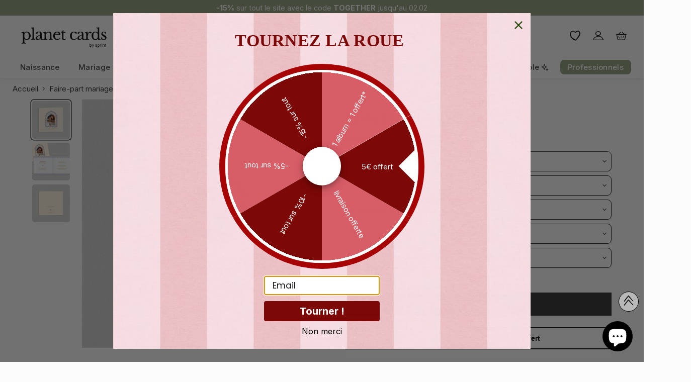

--- FILE ---
content_type: text/html; charset=utf-8
request_url: https://www.planet-cards.com/products/porte-et-motifs-zelliges
body_size: 87694
content:

<!doctype html>
<html class="no-js no-touch" lang="fr">
  <head>
	
 
  <meta name="google-site-verification" content="zpDy0OoAm9kM0aeCNPzQcqkJF2-xoPVX-GxKdKnxR_4" />
    <script>  

    async function updateCart(updates){
      return await fetch(window.Shopify.routes.root + 'cart/update.js',{
          method: "POST",
          headers: {
            'Content-Type': 'application/json'
          }
          ,body: JSON.stringify({updates: updates})
        })
    }

  (function() {
      class Ceos_Data_Layer {
        constructor() {
          window.dataLayer = window.dataLayer || []; 
          
          // use a prefix of events name
          this.eventPrefix = '';

          //Keep the value false to get non-formatted product ID
          this.formattedItemId = true; 

          // data schema
          this.dataSchema = {
            ecommerce: {
                show: true
            },
            dynamicRemarketing: {
                show: false,
                business_vertical: 'retail'
            }
          }

          // add to wishlist selectors
          this.addToWishListSelectors = {
            'addWishListIcon': '',
            'gridItemSelector': '',
            'productLinkSelector': 'a[href*="/products/"]'
          }

          // quick view selectors
          this.quickViewSelector = {
            'quickViewElement': '',
            'gridItemSelector': '',
            'productLinkSelector': 'a[href*="/products/"]'
          }

          // mini cart button selector
          this.miniCartButton = [
            'a[href="/cart"]', 
          ];
          this.miniCartAppersOn = 'click';


          // begin checkout buttons/links selectors
          this.beginCheckoutButtons = [
            'input[name="checkout"]',
            'button[name="checkout"]',
            'a[href="/checkout"]',
            '.additional-checkout-buttons',
          ];

          // direct checkout button selector
          this.shopifyDirectCheckoutButton = [
            '.shopify-payment-button'
          ]

          //Keep the value true if Add to Cart redirects to the cart page
          this.isAddToCartRedirect = false;
          
          // keep the value false if cart items increment/decrement/remove refresh page 
          this.isAjaxCartIncrementDecrement = true;
          

          // Caution: Do not modify anything below this line, as it may result in it not functioning correctly.
          this.cart = {"note":null,"attributes":{},"original_total_price":0,"total_price":0,"total_discount":0,"total_weight":0.0,"item_count":0,"items":[],"requires_shipping":false,"currency":"EUR","items_subtotal_price":0,"cart_level_discount_applications":[],"checkout_charge_amount":0}
          this.countryCode = "FR";
          this.collectData();  
          this.storeURL = "https://www.planet-cards.com";
          localStorage.setItem('shopCountryCode', this.countryCode);
        }

        updateCart() {
          fetch("/cart.js")
          .then((response) => response.json())
          .then((data) => {
            this.cart = data;
          });
        }

       debounce(delay) {         
          let timeoutId;
          return function(func) {
            const context = this;
            const args = arguments;
            
            clearTimeout(timeoutId);
            
            timeoutId = setTimeout(function() {
              func.apply(context, args);
            }, delay);
          };
        }

        eventConsole(eventName, eventData) {
          const css1 = 'background: red; color: #fff; font-size: normal; border-radius: 3px 0 0 3px; padding: 3px 4px;';
          const css2 = 'background-color: blue; color: #fff; font-size: normal; border-radius: 0 3px 3px 0; padding: 3px 4px;';
          console.log('%cGTM DataLayer Event:%c' + eventName, css1, css2, eventData);
        }

        collectData() { 
            this.customerData();
            this.ajaxRequestData();
            this.searchPageData();
            this.miniCartData();
            this.beginCheckoutData();
  
            
  
            
              this.productSinglePage();
            
  
            
            
            this.addToWishListData();
            this.quickViewData();
            this.formData();
            this.phoneClickData();
            this.emailClickData();
        }        

        //logged-in customer data 
        customerData() {
            const currentUser = {};
            

            if (currentUser.email) {
              currentUser.hash_email = "e3b0c44298fc1c149afbf4c8996fb92427ae41e4649b934ca495991b7852b855"
            }

            if (currentUser.phone) {
              currentUser.hash_phone = "e3b0c44298fc1c149afbf4c8996fb92427ae41e4649b934ca495991b7852b855"
            }

            window.dataLayer = window.dataLayer || [];
            dataLayer.push({
              customer: currentUser
            });
        }

        // add_to_cart, remove_from_cart, search
        ajaxRequestData() {
          const self = this;
          
          // handle non-ajax add to cart
          if(this.isAddToCartRedirect) {
            document.addEventListener('submit', function(event) {
              const addToCartForm = event.target.closest('form[action="/cart/add"]');
              if(addToCartForm) {
                event.preventDefault();
                
                const formData = new FormData(addToCartForm);
            
                fetch(window.Shopify.routes.root + 'cart/add.js', {
                  method: 'POST',
                  body: formData
                })
                .then(response => {
                    window.location.href = "/cart";
                })
                .catch((error) => {
                  console.error('Error:', error);
                });
              }
            });
          }
          
          // fetch
          let originalFetch = window.fetch;
          let debounce = this.debounce(800);
          
          window.fetch = function () {
            return originalFetch.apply(this, arguments).then((response) => {
              if (response.ok) {
                let cloneResponse = response.clone();
                let requestURL = arguments[0].url || arguments[0];
                
                if(/.*\/search\/?.*\?.*q=.+/.test(requestURL) && !requestURL.includes('&requestFrom=uldt')) {   
                  const queryString = requestURL.split('?')[1];
                  const urlParams = new URLSearchParams(queryString);
                  const search_term = urlParams.get("q");

                  debounce(function() {
                    fetch(`${self.storeURL}/search/suggest.json?q=${search_term}&resources[type]=product&requestFrom=uldt`)
                      .then(res => res.json())
                      .then(function(data) {
                            const products = data.resources.results.products;
                            if(products.length) {
                              const fetchRequests = products.map(product =>
                                fetch(`${self.storeURL}/${product.url.split('?')[0]}.js`)
                                  .then(response => response.json())
                                  .catch(error => console.error('Error fetching:', error))
                              );

                              Promise.all(fetchRequests)
                                .then(products => {
                                    const items = products.map((product) => {
                                      return {
                                        product_id: product.id,
                                        product_title: product.title,
                                        variant_id: product.variants[0].id,
                                        variant_title: product.variants[0].title,
                                        vendor: product.vendor,
                                        total_discount: 0,
                                        final_price: product.price_min,
                                        product_type: product.type, 
                                        quantity: 1
                                      }
                                    });

                                    self.ecommerceDataLayer('search', {search_term, items});
                                })
                            }else {
                              self.ecommerceDataLayer('search', {search_term, items: []});
                            }
                      });
                  });
                }
                else if (requestURL.includes("/cart/add")) {
                  cloneResponse.text().then((text) => {
                    let data = JSON.parse(text);

                    if(data.items && Array.isArray(data.items)) {
                      data.items.forEach(function(item) {
                         self.ecommerceDataLayer('add_to_cart', {items: [item]});
                      })
                    } else {
                      self.ecommerceDataLayer('add_to_cart', {items: [data]});
                    }
                    self.updateCart();
                  });
                }else if(requestURL.includes("/cart/change") || requestURL.includes("/cart/update")) {
                  
                   cloneResponse.text().then((text) => {
                     
                    let newCart = JSON.parse(text);
                    let newCartItems = newCart.items;
                    let oldCartItems = self.cart.items;

                    for(let i = 0; i < oldCartItems.length; i++) {
                      let item = oldCartItems[i];
                      let newItem = newCartItems.find(newItems => newItems.id === item.id);


                      if(newItem) {

                        if(newItem.quantity > item.quantity) {
                          // cart item increment
                          let quantity = (newItem.quantity - item.quantity);
                          let updatedItem = {...item, quantity}
                          self.ecommerceDataLayer('add_to_cart', {items: [updatedItem]});
                          self.updateCart(); 

                        }else if(newItem.quantity < item.quantity) {
                          // cart item decrement
                          let quantity = (item.quantity - newItem.quantity);
                          let updatedItem = {...item, quantity}
                          self.ecommerceDataLayer('remove_from_cart', {items: [updatedItem]});
                          self.updateCart(); 
                        }
                        

                      }else {
                        self.ecommerceDataLayer('remove_from_cart', {items: [item]});
                        self.updateCart(); 
                      }
                    }
                     
                  });
                }
              }
              return response;
            });
          }
          // end fetch 


          //xhr
          var origXMLHttpRequest = XMLHttpRequest;
          XMLHttpRequest = function() {
            var requestURL;
    
            var xhr = new origXMLHttpRequest();
            var origOpen = xhr.open;
            var origSend = xhr.send;
            
            // Override the `open` function.
            xhr.open = function(method, url) {
                requestURL = url;
                return origOpen.apply(this, arguments);
            };
    
    
            xhr.send = function() {
    
                // Only proceed if the request URL matches what we're looking for.
                if (requestURL.includes("/cart/add") || requestURL.includes("/cart/change") || /.*\/search\/?.*\?.*q=.+/.test(requestURL)) {
        
                    xhr.addEventListener('load', function() {
                        if (xhr.readyState === 4) {
                            if (xhr.status >= 200 && xhr.status < 400) { 

                              if(/.*\/search\/?.*\?.*q=.+/.test(requestURL) && !requestURL.includes('&requestFrom=uldt')) {
                                const queryString = requestURL.split('?')[1];
                                const urlParams = new URLSearchParams(queryString);
                                const search_term = urlParams.get("q");

                                debounce(function() {
                                    fetch(`${self.storeURL}/search/suggest.json?q=${search_term}&resources[type]=product&requestFrom=uldt`)
                                      .then(res => res.json())
                                      .then(function(data) {
                                            const products = data.resources.results.products;
                                            if(products.length) {
                                              const fetchRequests = products.map(product =>
                                                fetch(`${self.storeURL}/${product.url.split('?')[0]}.js`)
                                                  .then(response => response.json())
                                                  .catch(error => console.error('Error fetching:', error))
                                              );
                
                                              Promise.all(fetchRequests)
                                                .then(products => {
                                                    const items = products.map((product) => {
                                                      return {
                                                        product_id: product.id,
                                                        product_title: product.title,
                                                        variant_id: product.variants[0].id,
                                                        variant_title: product.variants[0].title,
                                                        vendor: product.vendor,
                                                        total_discount: 0,
                                                        final_price: product.price_min,
                                                        product_type: product.type, 
                                                        quantity: 1
                                                      }
                                                    });
                
                                                    self.ecommerceDataLayer('search', {search_term, items});
                                                })
                                            }else {
                                              self.ecommerceDataLayer('search', {search_term, items: []});
                                            }
                                      });
                                  });

                              }

                              else if(requestURL.includes("/cart/add")) {
                                  const data = JSON.parse(xhr.responseText);

                                  if(data.items && Array.isArray(data.items)) {
                                    data.items.forEach(function(item) {
                                        self.ecommerceDataLayer('add_to_cart', {items: [item]});
                                      })
                                  } else {
                                    self.ecommerceDataLayer('add_to_cart', {items: [data]});
                                  }
                                  self.updateCart();
                                 
                               }else if(requestURL.includes("/cart/change")) {
                                 
                                  const newCart = JSON.parse(xhr.responseText);
                                  const newCartItems = newCart.items;
                                  let oldCartItems = self.cart.items;
              
                                  for(let i = 0; i < oldCartItems.length; i++) {
                                    let item = oldCartItems[i];
                                    let newItem = newCartItems.find(newItems => newItems.id === item.id);
              
              
                                    if(newItem) {
                                      if(newItem.quantity > item.quantity) {
                                        // cart item increment
                                        let quantity = (newItem.quantity - item.quantity);
                                        let updatedItem = {...item, quantity}
                                        self.ecommerceDataLayer('add_to_cart', {items: [updatedItem]});
                                        self.updateCart(); 
              
                                      }else if(newItem.quantity < item.quantity) {
                                        // cart item decrement
                                        let quantity = (item.quantity - newItem.quantity);
                                        let updatedItem = {...item, quantity}
                                        self.ecommerceDataLayer('remove_from_cart', {items: [updatedItem]});
                                        self.updateCart(); 
                                      }
                                      
              
                                    }else {
                                      self.ecommerceDataLayer('remove_from_cart', {items: [item]});
                                      self.updateCart(); 
                                    }
                                  }
                               }          
                            }
                        }
                    });
                }
    
                return origSend.apply(this, arguments);
            };
    
            return xhr;
          }; 
          //end xhr
        }

        // search event from search page
        searchPageData() {
          const self = this;
          let pageUrl = window.location.href;
          
          if(/.+\/search\?.*\&?q=.+/.test(pageUrl)) {   
            const queryString = pageUrl.split('?')[1];
            const urlParams = new URLSearchParams(queryString);
            const search_term = urlParams.get("q");
                
            fetch(`https://www.planet-cards.com/search/suggest.json?q=${search_term}&resources[type]=product&requestFrom=uldt`)
            .then(res => res.json())
            .then(function(data) {
                  const products = data.resources.results.products;
                  if(products.length) {
                    const fetchRequests = products.map(product =>
                      fetch(`${self.storeURL}/${product.url.split('?')[0]}.js`)
                        .then(response => response.json())
                        .catch(error => console.error('Error fetching:', error))
                    );
                    Promise.all(fetchRequests)
                    .then(products => {
                        const items = products.map((product) => {
                            return {
                            product_id: product.id,
                            product_title: product.title,
                            variant_id: product.variants[0].id,
                            variant_title: product.variants[0].title,
                            vendor: product.vendor,
                            total_discount: 0,
                            final_price: product.price_min,
                            product_type: product.type, 
                            quantity: 1
                            }
                        });

                        self.ecommerceDataLayer('search', {search_term, items});
                    });
                  }else {
                    self.ecommerceDataLayer('search', {search_term, items: []});
                  }
            });
          }
        }

        // view_cart
        miniCartData() {
          if(this.miniCartButton.length) {
            let self = this;
            if(this.miniCartAppersOn === 'hover') {
              this.miniCartAppersOn = 'mouseenter';
            }
            this.miniCartButton.forEach((selector) => {
              let miniCartButtons = document.querySelectorAll(selector);
              miniCartButtons.forEach((miniCartButton) => {
                  miniCartButton.addEventListener(self.miniCartAppersOn, () => {
                    self.ecommerceDataLayer('view_cart', self.cart);
                  });
              })
            });
          }
        }

        // begin_checkout
        beginCheckoutData() {
          let self = this;
          document.addEventListener('pointerdown', (event) => {
            let targetElement = event.target.closest(self.beginCheckoutButtons.join(', '));
            if(targetElement) {
              self.ecommerceDataLayer('begin_checkout', self.cart);
            }
          });
        }

        // view_cart, add_to_cart, remove_from_cart
        viewCartPageData() {
          
          this.ecommerceDataLayer('view_cart', this.cart);

          //if cart quantity chagne reload page 
          if(!this.isAjaxCartIncrementDecrement) {
            const self = this;
            document.addEventListener('pointerdown', (event) => {
              const target = event.target.closest('a[href*="/cart/change?"]');
              if(target) {
                const linkUrl = target.getAttribute('href');
                const queryString = linkUrl.split("?")[1];
                const urlParams = new URLSearchParams(queryString);
                const newQuantity = urlParams.get("quantity");
                const line = urlParams.get("line");
                const cart_id = urlParams.get("id");
        
                
                if(newQuantity && (line || cart_id)) {
                  let item = line ? {...self.cart.items[line - 1]} : self.cart.items.find(item => item.key === cart_id);
        
                  let event = 'add_to_cart';
                  if(newQuantity < item.quantity) {
                    event = 'remove_from_cart';
                  }
        
                  let quantity = Math.abs(newQuantity - item.quantity);
                  item['quantity'] = quantity;
        
                  self.ecommerceDataLayer(event, {items: [item]});
                }
              }
            });
          }
        }

        productSinglePage() {
        
          const item = {
              product_id: 9654788653379,
              variant_id: 49684082262339,
              product_title: "Porte Et Motifs Zelliges",
              line_level_total_discount: 0,
              vendor: "Planet Cards Store",
              sku: null,
              product_type: "Card",
              item_list_id: 633702580547,
              item_list_name: "All",
              
                variant_title: "Carré Plié 14 x 14 cm",
              
              final_price: 420,
              quantity: 1
          };
          
          const variants = [{"id":49684082262339,"title":"Carré Plié 14 x 14 cm","option1":"Carré Plié 14 x 14 cm","option2":null,"option3":null,"sku":"55692-CG","requires_shipping":true,"taxable":true,"featured_image":{"id":56702036967747,"product_id":9654788653379,"position":1,"created_at":"2024-10-21T10:02:14+02:00","updated_at":"2024-10-21T10:02:17+02:00","alt":"#lang=FR,format=CG,Cut=RC1","width":1024,"height":1024,"src":"\/\/www.planet-cards.com\/cdn\/shop\/files\/4-r2-porte-et-motifs-zellige.jpg?v=1729497737","variant_ids":[49684082262339]},"available":true,"name":"Porte Et Motifs Zelliges - Carré Plié 14 x 14 cm","public_title":"Carré Plié 14 x 14 cm","options":["Carré Plié 14 x 14 cm"],"price":420,"weight":0,"compare_at_price":null,"inventory_management":null,"barcode":null,"featured_media":{"alt":"#lang=FR,format=CG,Cut=RC1","id":48826108477763,"position":1,"preview_image":{"aspect_ratio":1.0,"height":1024,"width":1024,"src":"\/\/www.planet-cards.com\/cdn\/shop\/files\/4-r2-porte-et-motifs-zellige.jpg?v=1729497737"}},"requires_selling_plan":false,"selling_plan_allocations":[],"quantity_rule":{"min":1,"max":null,"increment":1}}]
          this.ecommerceDataLayer('view_item', {items: [item]});

          if(this.shopifyDirectCheckoutButton.length) {
              let self = this;
              document.addEventListener('pointerdown', (event) => {  
                let target = event.target;
                let checkoutButton = event.target.closest(this.shopifyDirectCheckoutButton.join(', '));

                if(checkoutButton && (variants || self.quickViewVariants)) {

                    let checkoutForm = checkoutButton.closest('form[action*="/cart/add"]');
                    if(checkoutForm) {

                        let variant_id = null;
                        let varientInput = checkoutForm.querySelector('input[name="id"]');
                        let varientIdFromURL = new URLSearchParams(window.location.search).get('variant');
                        let firstVarientId = item.variant_id;

                        if(varientInput) {
                          variant_id = parseInt(varientInput.value);
                        }else if(varientIdFromURL) {
                          variant_id = varientIdFromURL;
                        }else if(firstVarientId) {
                          variant_id = firstVarientId;
                        }

                        if(variant_id) {
                            variant_id = parseInt(variant_id);

                            let quantity = 1;
                            let quantitySelector = checkoutForm.getAttribute('id');
                            if(quantitySelector) {
                              let quentityInput = document.querySelector('input[name="quantity"][form="'+quantitySelector+'"]');
                              if(quentityInput) {
                                  quantity = +quentityInput.value;
                              }
                            }
                          
                            if(variant_id) {
                                let variant = variants.find(item => item.id === +variant_id);
                                if(variant && item) {
                                    variant_id
                                    item['variant_id'] = variant_id;
                                    item['variant_title'] = variant.title;
                                    item['final_price'] = variant.price;
                                    item['quantity'] = quantity;
                                    
                                    self.ecommerceDataLayer('add_to_cart', {items: [item]});
                                    self.ecommerceDataLayer('begin_checkout', {items: [item]});
                                }else if(self.quickViewedItem) {                                  
                                  let variant = self.quickViewVariants.find(item => item.id === +variant_id);
                                  if(variant) {
                                    self.quickViewedItem['variant_id'] = variant_id;
                                    self.quickViewedItem['variant_title'] = variant.title;
                                    self.quickViewedItem['final_price'] = parseFloat(variant.price) * 100;
                                    self.quickViewedItem['quantity'] = quantity;
                                    
                                    self.ecommerceDataLayer('add_to_cart', {items: [self.quickViewedItem]});
                                    self.ecommerceDataLayer('begin_checkout', {items: [self.quickViewedItem]});
                                    
                                  }
                                }
                            }
                        }
                    }

                }
              }); 
          }
          
          
        }

        collectionsPageData() {
          var ecommerce = {
            'items': [
              
              ]
          };

          ecommerce['item_list_id'] = null
          ecommerce['item_list_name'] = null

          this.ecommerceDataLayer('view_item_list', ecommerce);
        }
        
        
        // add to wishlist
        addToWishListData() {
          if(this.addToWishListSelectors && this.addToWishListSelectors.addWishListIcon) {
            const self = this;
            document.addEventListener('pointerdown', (event) => {
              let target = event.target;
              
              if(target.closest(self.addToWishListSelectors.addWishListIcon)) {
                let pageULR = window.location.href.replace(/\?.+/, '');
                let requestURL = undefined;
          
                if(/\/products\/[^/]+$/.test(pageULR)) {
                  requestURL = pageULR;
                } else if(self.addToWishListSelectors.gridItemSelector && self.addToWishListSelectors.productLinkSelector) {
                  let itemElement = target.closest(self.addToWishListSelectors.gridItemSelector);
                  if(itemElement) {
                    let linkElement = itemElement.querySelector(self.addToWishListSelectors.productLinkSelector); 
                    if(linkElement) {
                      let link = linkElement.getAttribute('href').replace(/\?.+/g, '');
                      if(link && /\/products\/[^/]+$/.test(link)) {
                        requestURL = link;
                      }
                    }
                  }
                }

                if(requestURL) {
                  fetch(requestURL + '.json')
                    .then(res => res.json())
                    .then(result => {
                      let data = result.product;                    
                      if(data) {
                        let dataLayerData = {
                          product_id: data.id,
                            variant_id: data.variants[0].id,
                            product_title: data.title,
                          quantity: 1,
                          final_price: parseFloat(data.variants[0].price) * 100,
                          total_discount: 0,
                          product_type: data.product_type,
                          vendor: data.vendor,
                          variant_title: (data.variants[0].title !== 'Default Title') ? data.variants[0].title : undefined,
                          sku: data.variants[0].sku,
                        }

                        self.ecommerceDataLayer('add_to_wishlist', {items: [dataLayerData]});
                      }
                    });
                }
              }
            });
          }
        }

        quickViewData() {
          if(this.quickViewSelector.quickViewElement && this.quickViewSelector.gridItemSelector && this.quickViewSelector.productLinkSelector) {
            const self = this;
            document.addEventListener('pointerdown', (event) => {
              let target = event.target;
              if(target.closest(self.quickViewSelector.quickViewElement)) {
                let requestURL = undefined;
                let itemElement = target.closest(this.quickViewSelector.gridItemSelector );
                
                if(itemElement) {
                  let linkElement = itemElement.querySelector(self.quickViewSelector.productLinkSelector); 
                  if(linkElement) {
                    let link = linkElement.getAttribute('href').replace(/\?.+/g, '');
                    if(link && /\/products\/[^/]+$/.test(link)) {
                      requestURL = link;
                    }
                  }
                }   
                
                if(requestURL) {
                    fetch(requestURL + '.json')
                      .then(res => res.json())
                      .then(result => {
                        let data = result.product;                    
                        if(data) {
                          let dataLayerData = {
                            product_id: data.id,
                            variant_id: data.variants[0].id,
                            product_title: data.title,
                            quantity: 1,
                            final_price: parseFloat(data.variants[0].price) * 100,
                            total_discount: 0,
                            product_type: data.product_type,
                            vendor: data.vendor,
                            variant_title: (data.variants[0].title !== 'Default Title') ? data.variants[0].title : undefined,
                            sku: data.variants[0].sku,
                          }
  
                          self.ecommerceDataLayer('view_item', {items: [dataLayerData]});
                          self.quickViewVariants = data.variants;
                          self.quickViewedItem = dataLayerData;
                        }
                      });
                  }
              }
            });

            
          }
        }

        // all ecommerce events
        ecommerceDataLayer(event, data) {
  const self = this;

  // 🟣 Ajout pour les commandes échantillons
  if (event === 'purchase') {
    const coupons = ['PCBIRTH', 'MYTEST', 'PCEVENTS', 'BRIDETOBE'];
    const couponApplied = (data.cart_discount_applications || [])
      .map(app => app.title || app.code)
      .find(c => coupons.includes(c));
    const totalPrice = data.total_price ? data.total_price / 100 : 0;

    if (couponApplied && totalPrice === 0) {
      event = 'echantillon';
    }
  }

          dataLayer.push({ 'ecommerce': null });
          const dataLayerData = {
            "event": this.eventPrefix + event,
            'ecommerce': {
               'currency': this.cart.currency,
               'items': data.items.map((item, index) => {
                 const dataLayerItem = {
  'index': index,

'item_id': this.formattedItemId
  ? `shopify_${this.countryCode}_${item.product_id}_${item.variant_id}`
  : item.product_id.toString(),
  'product_id': item.product_id ? item.product_id.toString() : '',
  'variant_id': item.variant_id ? item.variant_id.toString() : '',
  'item_name': item.product_title,
  'quantity': item.quantity,
  'price': +((item.final_price / 100).toFixed(2)),
  'discount': item.total_discount ? +((item.total_discount / 100).toFixed(2)) : 0
}


                if(item.product_type) {
                  dataLayerItem['item_category'] = item.product_type;
                }
                
                if(item.vendor) {
                  dataLayerItem['item_brand'] = item.vendor;
                }
               
                if(item.variant_title && item.variant_title !== 'Default Title') {
                  dataLayerItem['item_variant'] = item.variant_title;
                }
              
                if(item.sku) {
                  dataLayerItem['sku'] = item.sku;
                }

                if(item.item_list_name) {
                  dataLayerItem['item_list_name'] = item.item_list_name;
                }

                if(item.item_list_id) {
                  dataLayerItem['item_list_id'] = item.item_list_id.toString()
                }

                return dataLayerItem;
              })
            }
          }

          if(data.total_price !== undefined) {
            dataLayerData['ecommerce']['value'] =  +((data.total_price / 100).toFixed(2));
          } else {
            dataLayerData['ecommerce']['value'] = +(dataLayerData['ecommerce']['items'].reduce((total, item) => total + (item.price * item.quantity), 0)).toFixed(2);
          }
          
          if(data.item_list_id) {
            dataLayerData['ecommerce']['item_list_id'] = data.item_list_id;
          }
          
          if(data.item_list_name) {
            dataLayerData['ecommerce']['item_list_name'] = data.item_list_name;
          }

          if(data.search_term) {
            dataLayerData['search_term'] = data.search_term;
          }

          if(self.dataSchema.dynamicRemarketing && self.dataSchema.dynamicRemarketing.show) {
            dataLayer.push({ 'dynamicRemarketing': null });
            dataLayerData['dynamicRemarketing'] = {
                value: dataLayerData.ecommerce.value,
                items: dataLayerData.ecommerce.items.map(item => ({id: item.item_id, google_business_vertical: self.dataSchema.dynamicRemarketing.business_vertical}))
            }
          }

          if(!self.dataSchema.ecommerce ||  !self.dataSchema.ecommerce.show) {
            delete dataLayerData['ecommerce'];
          }

          dataLayer.push(dataLayerData);
          self.eventConsole(self.eventPrefix + event, dataLayerData);
        }

        
        // contact form submit & newsletters signup
        formData() {
          const self = this;
          document.addEventListener('submit', function(event) {

            let targetForm = event.target.closest('form[action^="/contact"]');


            if(targetForm) {
              const formData = {
                form_location: window.location.href,
                form_id: targetForm.getAttribute('id'),
                form_classes: targetForm.getAttribute('class')
              };
                            
              let formType = targetForm.querySelector('input[name="form_type"]');
              let inputs = targetForm.querySelectorAll("input:not([type=hidden]):not([type=submit]), textarea, select");
              
              inputs.forEach(function(input) {
                var inputName = input.name;
                var inputValue = input.value;
                
                if (inputName && inputValue) {
                  var matches = inputName.match(/\[(.*?)\]/);
                  if (matches && matches.length > 1) {
                     var fieldName = matches[1];
                     formData[fieldName] = input.value;
                  }
                }
              });
              
              if(formType && formType.value === 'customer') {
                dataLayer.push({ event: self.eventPrefix + 'newsletter_signup', ...formData});
                self.eventConsole(self.eventPrefix + 'newsletter_signup', { event: self.eventPrefix + 'newsletter_signup', ...formData});

              } else if(formType && formType.value === 'contact') {
                dataLayer.push({ event: self.eventPrefix + 'contact_form_submit', ...formData});
                self.eventConsole(self.eventPrefix + 'contact_form_submit', { event: self.eventPrefix + 'contact_form_submit', ...formData});
              }
            }
          });

        }

        // phone_number_click event
        phoneClickData() {
          const self = this; 
          document.addEventListener('click', function(event) {
            let target = event.target.closest('a[href^="tel:"]');
            if(target) {
              let phone_number = target.getAttribute('href').replace('tel:', '');
              let eventData = {
                event: self.eventPrefix + 'phone_number_click',
                page_location: window.location.href,
                link_classes: target.getAttribute('class'),
                link_id: target.getAttribute('id'),
                phone_number
              }

              dataLayer.push(eventData);
              this.eventConsole(self.eventPrefix + 'phone_number_click', eventData);
            }
          });
        }
  
        // email_click event
        emailClickData() {
          const self = this; 
          document.addEventListener('click', function(event) {
            let target = event.target.closest('a[href^="mailto:"]');
            if(target) {
              let email_address = target.getAttribute('href').replace('mailto:', '');
              let eventData = {
                event: self.eventPrefix + 'email_click',
                page_location: window.location.href,
                link_classes: target.getAttribute('class'),
                link_id: target.getAttribute('id'),
                email_address
              }

              dataLayer.push(eventData);
              this.eventConsole(self.eventPrefix + 'email_click', eventData);
            }
          });
        }
      } 
      // end Ceos_Data_Layer

      document.addEventListener('DOMContentLoaded', function() {
        try{
          new Ceos_Data_Layer();
        }catch(error) {
          console.log(error);
        }
      });
    
  })();
</script>

    
<!-- Google Tag Manager -->
<script>(function(w,d,s,l,i){w[l]=w[l]||[];w[l].push({'gtm.start':
new Date().getTime(),event:'gtm.js'});var f=d.getElementsByTagName(s)[0],
j=d.createElement(s),dl=l!='dataLayer'?'&l='+l:'';j.async=true;j.src=
'https://www.googletagmanager.com/gtm.js?id='+i+dl;f.parentNode.insertBefore(j,f);
})(window,document,'script','dataLayer','GTM-K3QKC5PP');</script>
<!-- End Google Tag Manager -->

    <script>
      window.Store = window.Store || {};
      window.Store.id = 90266599747;
      const isCustomerLoggedIn =  false ;
      
    </script>
    <meta charset="utf-8">
    <meta http-equiv="x-ua-compatible" content="IE=edge">
    
    
    
    

    <link rel="preconnect" href="https://cdn.shopify.com">
    <link rel="preconnect" href="https://fonts.shopifycdn.com">
    <link rel="preconnect" href="https://v.shopify.com">
    <link rel="preconnect" href="https://cdn.shopifycloud.com">
<link rel="preload" as="style" href="https://cdnjs.cloudflare.com/ajax/libs/font-awesome/6.4.2/css/all.min.css" onload="this.onload=null;this.rel='stylesheet'" crossorigin="anonymous">
<noscript><link rel="stylesheet" href="https://cdnjs.cloudflare.com/ajax/libs/font-awesome/6.4.2/css/all.min.css" crossorigin="anonymous"></noscript>

<script src="//www.planet-cards.com/cdn/shop/t/3/assets/jquery.js?v=160737389985263990141753883233"></script>


    <title>
Faire part mariage Porte Et Motifs Zelliges — Planet Cards</title>

    
      <meta name="description" content="Personnalisez votre faire part de mariage Porte Et Motifs Zelliges avec votre texte et photo. Enveloppes offertes. Papiers au choix. Expédition en 48h.">
      <meta name="title" content="Faire part mariage Porte Et Motifs Zelliges">
    

    
  <link rel="shortcut icon" href="//www.planet-cards.com/cdn/shop/files/favicon_32x32.png?v=1741082934" type="image/png">


      
     
<link rel="canonical" href="https://www.planet-cards.com/products/porte-et-motifs-zelliges">
    

    

    
    
    <meta name="viewport" content="width=device-width">

    
    














  
  


<meta property="og:site_name" content="Planet Cards">
<meta property="og:url" content="https://www.planet-cards.com/products/porte-et-motifs-zelliges">
<meta property="og:title" content="Porte Et Motifs Zelliges">
<meta property="og:type" content="website">
<meta property="og:description" content="Personnalisez votre faire part de mariage Porte Et Motifs Zelliges avec votre texte et photo. Enveloppes offertes. Papiers au choix. Expédition en 48h.">




    
    
    

    
    
    <meta
      property="og:image"
      content="https://www.planet-cards.com/cdn/shop/files/4-r2-porte-et-motifs-zellige_1200x1200.jpg?v=1729497737"
    />
    <meta
      property="og:image:secure_url"
      content="https://www.planet-cards.com/cdn/shop/files/4-r2-porte-et-motifs-zellige_1200x1200.jpg?v=1729497737"
    />
    <meta property="og:image:width" content="1200" />
    <meta property="og:image:height" content="1200" />
    
    
    <meta property="og:image:alt" content="#lang=FR,format=CG,Cut=RC1" />
  
















<meta name="twitter:title" content="Faire part mariage Porte Et Motifs Zelliges">
<meta name="twitter:description" content="Personnalisez votre faire part de mariage Porte Et Motifs Zelliges avec votre texte et photo. Enveloppes offertes. Papiers au choix. Expédition en 48h.">


    
    
    
      
      
      <meta name="twitter:card" content="summary">
    
    
    <meta
      property="twitter:image"
      content="https://www.planet-cards.com/cdn/shop/files/4-r2-porte-et-motifs-zellige_1200x1200_crop_center.jpg?v=1729497737"
    />
    <meta property="twitter:image:width" content="1200" />
    <meta property="twitter:image:height" content="1200" />
    
    
    <meta property="twitter:image:alt" content="#lang=FR,format=CG,Cut=RC1" />
  



    <link rel="preload" href="//www.planet-cards.com/cdn/fonts/inter/inter_n5.d7101d5e168594dd06f56f290dd759fba5431d97.woff2" as="font" crossorigin="anonymous">
    <link rel="preload" as="style" href="//www.planet-cards.com/cdn/shop/t/3/assets/theme.css?v=38156855667605425021763541125">

    <script>window.performance && window.performance.mark && window.performance.mark('shopify.content_for_header.start');</script><meta name="google-site-verification" content="vg__UWqmVxSitjhJ3oAn05M1kt7JrE_dNVwe5t2jyRo">
<meta id="shopify-digital-wallet" name="shopify-digital-wallet" content="/90266599747/digital_wallets/dialog">
<meta name="shopify-checkout-api-token" content="6bb8bf4e5d83ae36260d903fea7c13f1">
<meta id="in-context-paypal-metadata" data-shop-id="90266599747" data-venmo-supported="false" data-environment="production" data-locale="fr_FR" data-paypal-v4="true" data-currency="EUR">
<link rel="alternate" type="application/json+oembed" href="https://www.planet-cards.com/products/porte-et-motifs-zelliges.oembed">
<script async="async" src="/checkouts/internal/preloads.js?locale=fr-FR"></script>
<script id="shopify-features" type="application/json">{"accessToken":"6bb8bf4e5d83ae36260d903fea7c13f1","betas":["rich-media-storefront-analytics"],"domain":"www.planet-cards.com","predictiveSearch":true,"shopId":90266599747,"locale":"fr"}</script>
<script>var Shopify = Shopify || {};
Shopify.shop = "stagging-planet.myshopify.com";
Shopify.locale = "fr";
Shopify.currency = {"active":"EUR","rate":"1.0"};
Shopify.country = "FR";
Shopify.theme = {"name":"theme-export-www-planet-cards-com-empire-21oc","id":172913721667,"schema_name":"Empire","schema_version":"9.1.1","theme_store_id":null,"role":"main"};
Shopify.theme.handle = "null";
Shopify.theme.style = {"id":null,"handle":null};
Shopify.cdnHost = "www.planet-cards.com/cdn";
Shopify.routes = Shopify.routes || {};
Shopify.routes.root = "/";</script>
<script type="module">!function(o){(o.Shopify=o.Shopify||{}).modules=!0}(window);</script>
<script>!function(o){function n(){var o=[];function n(){o.push(Array.prototype.slice.apply(arguments))}return n.q=o,n}var t=o.Shopify=o.Shopify||{};t.loadFeatures=n(),t.autoloadFeatures=n()}(window);</script>
<script id="shop-js-analytics" type="application/json">{"pageType":"product"}</script>
<script defer="defer" async type="module" src="//www.planet-cards.com/cdn/shopifycloud/shop-js/modules/v2/client.init-shop-cart-sync_Lpn8ZOi5.fr.esm.js"></script>
<script defer="defer" async type="module" src="//www.planet-cards.com/cdn/shopifycloud/shop-js/modules/v2/chunk.common_X4Hu3kma.esm.js"></script>
<script defer="defer" async type="module" src="//www.planet-cards.com/cdn/shopifycloud/shop-js/modules/v2/chunk.modal_BV0V5IrV.esm.js"></script>
<script type="module">
  await import("//www.planet-cards.com/cdn/shopifycloud/shop-js/modules/v2/client.init-shop-cart-sync_Lpn8ZOi5.fr.esm.js");
await import("//www.planet-cards.com/cdn/shopifycloud/shop-js/modules/v2/chunk.common_X4Hu3kma.esm.js");
await import("//www.planet-cards.com/cdn/shopifycloud/shop-js/modules/v2/chunk.modal_BV0V5IrV.esm.js");

  window.Shopify.SignInWithShop?.initShopCartSync?.({"fedCMEnabled":true,"windoidEnabled":true});

</script>
<script>(function() {
  var isLoaded = false;
  function asyncLoad() {
    if (isLoaded) return;
    isLoaded = true;
    var urls = ["https:\/\/d1564fddzjmdj5.cloudfront.net\/initializercolissimo.js?app_name=happycolissimo\u0026cloud=d1564fddzjmdj5.cloudfront.net\u0026shop=stagging-planet.myshopify.com","https:\/\/sbzstag.cirkleinc.com\/?shop=stagging-planet.myshopify.com"];
    for (var i = 0; i < urls.length; i++) {
      var s = document.createElement('script');
      s.type = 'text/javascript';
      s.async = true;
      s.src = urls[i];
      var x = document.getElementsByTagName('script')[0];
      x.parentNode.insertBefore(s, x);
    }
  };
  if(window.attachEvent) {
    window.attachEvent('onload', asyncLoad);
  } else {
    window.addEventListener('load', asyncLoad, false);
  }
})();</script>
<script id="__st">var __st={"a":90266599747,"offset":3600,"reqid":"84f1a1ec-5aec-4219-8b3f-0f552a8670f4-1770064340","pageurl":"www.planet-cards.com\/products\/porte-et-motifs-zelliges","u":"1d212e080909","p":"product","rtyp":"product","rid":9654788653379};</script>
<script>window.ShopifyPaypalV4VisibilityTracking = true;</script>
<script id="captcha-bootstrap">!function(){'use strict';const t='contact',e='account',n='new_comment',o=[[t,t],['blogs',n],['comments',n],[t,'customer']],c=[[e,'customer_login'],[e,'guest_login'],[e,'recover_customer_password'],[e,'create_customer']],r=t=>t.map((([t,e])=>`form[action*='/${t}']:not([data-nocaptcha='true']) input[name='form_type'][value='${e}']`)).join(','),a=t=>()=>t?[...document.querySelectorAll(t)].map((t=>t.form)):[];function s(){const t=[...o],e=r(t);return a(e)}const i='password',u='form_key',d=['recaptcha-v3-token','g-recaptcha-response','h-captcha-response',i],f=()=>{try{return window.sessionStorage}catch{return}},m='__shopify_v',_=t=>t.elements[u];function p(t,e,n=!1){try{const o=window.sessionStorage,c=JSON.parse(o.getItem(e)),{data:r}=function(t){const{data:e,action:n}=t;return t[m]||n?{data:e,action:n}:{data:t,action:n}}(c);for(const[e,n]of Object.entries(r))t.elements[e]&&(t.elements[e].value=n);n&&o.removeItem(e)}catch(o){console.error('form repopulation failed',{error:o})}}const l='form_type',E='cptcha';function T(t){t.dataset[E]=!0}const w=window,h=w.document,L='Shopify',v='ce_forms',y='captcha';let A=!1;((t,e)=>{const n=(g='f06e6c50-85a8-45c8-87d0-21a2b65856fe',I='https://cdn.shopify.com/shopifycloud/storefront-forms-hcaptcha/ce_storefront_forms_captcha_hcaptcha.v1.5.2.iife.js',D={infoText:'Protégé par hCaptcha',privacyText:'Confidentialité',termsText:'Conditions'},(t,e,n)=>{const o=w[L][v],c=o.bindForm;if(c)return c(t,g,e,D).then(n);var r;o.q.push([[t,g,e,D],n]),r=I,A||(h.body.append(Object.assign(h.createElement('script'),{id:'captcha-provider',async:!0,src:r})),A=!0)});var g,I,D;w[L]=w[L]||{},w[L][v]=w[L][v]||{},w[L][v].q=[],w[L][y]=w[L][y]||{},w[L][y].protect=function(t,e){n(t,void 0,e),T(t)},Object.freeze(w[L][y]),function(t,e,n,w,h,L){const[v,y,A,g]=function(t,e,n){const i=e?o:[],u=t?c:[],d=[...i,...u],f=r(d),m=r(i),_=r(d.filter((([t,e])=>n.includes(e))));return[a(f),a(m),a(_),s()]}(w,h,L),I=t=>{const e=t.target;return e instanceof HTMLFormElement?e:e&&e.form},D=t=>v().includes(t);t.addEventListener('submit',(t=>{const e=I(t);if(!e)return;const n=D(e)&&!e.dataset.hcaptchaBound&&!e.dataset.recaptchaBound,o=_(e),c=g().includes(e)&&(!o||!o.value);(n||c)&&t.preventDefault(),c&&!n&&(function(t){try{if(!f())return;!function(t){const e=f();if(!e)return;const n=_(t);if(!n)return;const o=n.value;o&&e.removeItem(o)}(t);const e=Array.from(Array(32),(()=>Math.random().toString(36)[2])).join('');!function(t,e){_(t)||t.append(Object.assign(document.createElement('input'),{type:'hidden',name:u})),t.elements[u].value=e}(t,e),function(t,e){const n=f();if(!n)return;const o=[...t.querySelectorAll(`input[type='${i}']`)].map((({name:t})=>t)),c=[...d,...o],r={};for(const[a,s]of new FormData(t).entries())c.includes(a)||(r[a]=s);n.setItem(e,JSON.stringify({[m]:1,action:t.action,data:r}))}(t,e)}catch(e){console.error('failed to persist form',e)}}(e),e.submit())}));const S=(t,e)=>{t&&!t.dataset[E]&&(n(t,e.some((e=>e===t))),T(t))};for(const o of['focusin','change'])t.addEventListener(o,(t=>{const e=I(t);D(e)&&S(e,y())}));const B=e.get('form_key'),M=e.get(l),P=B&&M;t.addEventListener('DOMContentLoaded',(()=>{const t=y();if(P)for(const e of t)e.elements[l].value===M&&p(e,B);[...new Set([...A(),...v().filter((t=>'true'===t.dataset.shopifyCaptcha))])].forEach((e=>S(e,t)))}))}(h,new URLSearchParams(w.location.search),n,t,e,['guest_login'])})(!1,!0)}();</script>
<script integrity="sha256-4kQ18oKyAcykRKYeNunJcIwy7WH5gtpwJnB7kiuLZ1E=" data-source-attribution="shopify.loadfeatures" defer="defer" src="//www.planet-cards.com/cdn/shopifycloud/storefront/assets/storefront/load_feature-a0a9edcb.js" crossorigin="anonymous"></script>
<script data-source-attribution="shopify.dynamic_checkout.dynamic.init">var Shopify=Shopify||{};Shopify.PaymentButton=Shopify.PaymentButton||{isStorefrontPortableWallets:!0,init:function(){window.Shopify.PaymentButton.init=function(){};var t=document.createElement("script");t.src="https://www.planet-cards.com/cdn/shopifycloud/portable-wallets/latest/portable-wallets.fr.js",t.type="module",document.head.appendChild(t)}};
</script>
<script data-source-attribution="shopify.dynamic_checkout.buyer_consent">
  function portableWalletsHideBuyerConsent(e){var t=document.getElementById("shopify-buyer-consent"),n=document.getElementById("shopify-subscription-policy-button");t&&n&&(t.classList.add("hidden"),t.setAttribute("aria-hidden","true"),n.removeEventListener("click",e))}function portableWalletsShowBuyerConsent(e){var t=document.getElementById("shopify-buyer-consent"),n=document.getElementById("shopify-subscription-policy-button");t&&n&&(t.classList.remove("hidden"),t.removeAttribute("aria-hidden"),n.addEventListener("click",e))}window.Shopify?.PaymentButton&&(window.Shopify.PaymentButton.hideBuyerConsent=portableWalletsHideBuyerConsent,window.Shopify.PaymentButton.showBuyerConsent=portableWalletsShowBuyerConsent);
</script>
<script data-source-attribution="shopify.dynamic_checkout.cart.bootstrap">document.addEventListener("DOMContentLoaded",(function(){function t(){return document.querySelector("shopify-accelerated-checkout-cart, shopify-accelerated-checkout")}if(t())Shopify.PaymentButton.init();else{new MutationObserver((function(e,n){t()&&(Shopify.PaymentButton.init(),n.disconnect())})).observe(document.body,{childList:!0,subtree:!0})}}));
</script>
<link id="shopify-accelerated-checkout-styles" rel="stylesheet" media="screen" href="https://www.planet-cards.com/cdn/shopifycloud/portable-wallets/latest/accelerated-checkout-backwards-compat.css" crossorigin="anonymous">
<style id="shopify-accelerated-checkout-cart">
        #shopify-buyer-consent {
  margin-top: 1em;
  display: inline-block;
  width: 100%;
}

#shopify-buyer-consent.hidden {
  display: none;
}

#shopify-subscription-policy-button {
  background: none;
  border: none;
  padding: 0;
  text-decoration: underline;
  font-size: inherit;
  cursor: pointer;
}

#shopify-subscription-policy-button::before {
  box-shadow: none;
}

      </style>

<script>window.performance && window.performance.mark && window.performance.mark('shopify.content_for_header.end');</script>

    <link href="//www.planet-cards.com/cdn/shop/t/3/assets/theme.css?v=38156855667605425021763541125" rel="stylesheet" type="text/css" media="all" />

    
    <script>
      window.Theme = window.Theme || {};
      window.Theme.version = '9.1.1';
      window.Theme.name = 'Empire';
      window.Theme.routes = {
        "root_url": "/",
        "account_url": "/account",
        "account_login_url": "/account/login",
        "account_logout_url": "/account/logout",
        "account_register_url": "/account/register",
        "account_addresses_url": "/account/addresses",
        "collections_url": "/collections",
        "all_products_collection_url": "/collections/all",
        "search_url": "/search",
        "predictive_search_url": "/search/suggest",
        "cart_url": "/cart",
        "cart_add_url": "/cart/add",
        "cart_change_url": "/cart/change",
        "cart_clear_url": "/cart/clear",
        "product_recommendations_url": "/recommendations/products",
      };
    </script>
    

    <!-- Hotjar Tracking Code for Planet Cards FR -->
    <script>
        (function (h, o, t, j, a, r) {
            h.hj =
                h.hj ||
                function () {
                    (h.hj.q = h.hj.q || []).push(arguments);
                };
            h._hjSettings = { hjid: 4933549, hjsv: 6 };
            a = o.getElementsByTagName("head")[0];
            r = o.createElement("script");
            r.async = 1;
            r.src = t + h._hjSettings.hjid + j + h._hjSettings.hjsv;
            a.appendChild(r);
        })(window, document, "https://static.hotjar.com/c/hotjar-", ".js?sv=");
    </script>
    <!-- End Hotjar  -->

    <script>
      function decodeBase64(base64) {
        try {
          return atob(base64);
        } catch (e) {
          console.error('Invalid base64 string', e);
          return null;
        }
      }

      function copyAttributes(source, target) {
        for (let i = 0; i < source.attributes.length; i++) {
          let attr = source.attributes[i];
          if (attr.name !== 'data-hash') {  // data-hash is not needed in <a>
            target.setAttribute(attr.name, attr.value);
          }
        }
      }

      document.addEventListener('DOMContentLoaded', (event) => {
        document.querySelectorAll('.vlh-smart-link').forEach(span => {
          span.addEventListener('mouseover', function() {
            const hash = span.getAttribute('data-hash');
            const url = decodeBase64(hash);

            if (url) {
              const a = document.createElement('a');
              a.href = url;
              copyAttributes(span, a);
              a.innerHTML = span.innerHTML;  // Copy the inner HTML content

              span.parentNode.replaceChild(a, span);
            }
          });
        });
      });
    </script>

    
    <meta name="p:domain_verify" content="ceae1cc96dcff1a84bac88707f5e1770"/>

    <!-- Flickity CSS -->
<!-- <link rel="stylesheet" href="https://cdn.jsdelivr.net/npm/flickity@2/dist/flickity.min.css" /> -->
    <link rel="preload" as="style" href="https://cdn.jsdelivr.net/npm/flickity@2/dist/flickity.min.css" onload="this.onload=null;this.rel='stylesheet'">
<noscript><link rel="stylesheet" href="https://cdn.jsdelivr.net/npm/flickity@2/dist/flickity.min.css"></noscript>

  <!-- BEGIN app block: shopify://apps/judge-me-reviews/blocks/judgeme_core/61ccd3b1-a9f2-4160-9fe9-4fec8413e5d8 --><!-- Start of Judge.me Core -->






<link rel="dns-prefetch" href="https://cdnwidget.judge.me">
<link rel="dns-prefetch" href="https://cdn.judge.me">
<link rel="dns-prefetch" href="https://cdn1.judge.me">
<link rel="dns-prefetch" href="https://api.judge.me">

<script data-cfasync='false' class='jdgm-settings-script'>window.jdgmSettings={"pagination":5,"disable_web_reviews":false,"badge_no_review_text":"Aucun avis","badge_n_reviews_text":"{{ n }} avis","hide_badge_preview_if_no_reviews":true,"badge_hide_text":false,"enforce_center_preview_badge":false,"widget_title":"Avis Clients","widget_open_form_text":"Écrire un avis","widget_close_form_text":"Annuler l'avis","widget_refresh_page_text":"Actualiser la page","widget_summary_text":"Basé sur {{ number_of_reviews }} avis","widget_no_review_text":"Soyez le premier à écrire un avis","widget_name_field_text":"Nom d'affichage","widget_verified_name_field_text":"Nom vérifié (public)","widget_name_placeholder_text":"Nom d'affichage","widget_required_field_error_text":"Ce champ est obligatoire.","widget_email_field_text":"Adresse email","widget_verified_email_field_text":"Email vérifié (privé, ne peut pas être modifié)","widget_email_placeholder_text":"Votre adresse email","widget_email_field_error_text":"Veuillez entrer une adresse email valide.","widget_rating_field_text":"Évaluation","widget_review_title_field_text":"Titre de l'avis","widget_review_title_placeholder_text":"Donnez un titre à votre avis","widget_review_body_field_text":"Contenu de l'avis","widget_review_body_placeholder_text":"Commencez à écrire ici...","widget_pictures_field_text":"Photo/Vidéo (facultatif)","widget_submit_review_text":"Soumettre l'avis","widget_submit_verified_review_text":"Soumettre un avis vérifié","widget_submit_success_msg_with_auto_publish":"Merci ! Veuillez actualiser la page dans quelques instants pour voir votre avis. Vous pouvez supprimer ou modifier votre avis en vous connectant à \u003ca href='https://judge.me/login' target='_blank' rel='nofollow noopener'\u003eJudge.me\u003c/a\u003e","widget_submit_success_msg_no_auto_publish":"Merci ! Votre avis sera publié dès qu'il sera approuvé par l'administrateur de la boutique. Vous pouvez supprimer ou modifier votre avis en vous connectant à \u003ca href='https://judge.me/login' target='_blank' rel='nofollow noopener'\u003eJudge.me\u003c/a\u003e","widget_show_default_reviews_out_of_total_text":"Affichage de {{ n_reviews_shown }} sur {{ n_reviews }} avis.","widget_show_all_link_text":"Tout afficher","widget_show_less_link_text":"Afficher moins","widget_author_said_text":"{{ reviewer_name }} a dit :","widget_days_text":"il y a {{ n }} jour/jours","widget_weeks_text":"il y a {{ n }} semaine/semaines","widget_months_text":"il y a {{ n }} mois","widget_years_text":"il y a {{ n }} an/ans","widget_yesterday_text":"Hier","widget_today_text":"Aujourd'hui","widget_replied_text":"\u003e\u003e {{ shop_name }} a répondu :","widget_read_more_text":"Lire plus","widget_reviewer_name_as_initial":"","widget_rating_filter_color":"#fbcd0a","widget_rating_filter_see_all_text":"Voir tous les avis","widget_sorting_most_recent_text":"Plus récents","widget_sorting_highest_rating_text":"Meilleures notes","widget_sorting_lowest_rating_text":"Notes les plus basses","widget_sorting_with_pictures_text":"Uniquement les photos","widget_sorting_most_helpful_text":"Plus utiles","widget_open_question_form_text":"Poser une question","widget_reviews_subtab_text":"Avis","widget_questions_subtab_text":"Questions","widget_question_label_text":"Question","widget_answer_label_text":"Réponse","widget_question_placeholder_text":"Écrivez votre question ici","widget_submit_question_text":"Soumettre la question","widget_question_submit_success_text":"Merci pour votre question ! Nous vous notifierons dès qu'elle aura une réponse.","verified_badge_text":"Vérifié","verified_badge_bg_color":"","verified_badge_text_color":"","verified_badge_placement":"left-of-reviewer-name","widget_review_max_height":"","widget_hide_border":false,"widget_social_share":false,"widget_thumb":false,"widget_review_location_show":false,"widget_location_format":"city_only","all_reviews_include_out_of_store_products":true,"all_reviews_out_of_store_text":"(hors boutique)","all_reviews_pagination":100,"all_reviews_product_name_prefix_text":"à propos de","enable_review_pictures":true,"enable_question_anwser":false,"widget_theme":"default","review_date_format":"dd/mm/yy","default_sort_method":"most-recent","widget_product_reviews_subtab_text":"Avis Produits","widget_shop_reviews_subtab_text":"Avis Boutique","widget_other_products_reviews_text":"Avis pour d'autres produits","widget_store_reviews_subtab_text":"Avis de la boutique","widget_no_store_reviews_text":"Cette boutique n'a pas encore reçu d'avis","widget_web_restriction_product_reviews_text":"Ce produit n'a pas encore reçu d'avis","widget_no_items_text":"Aucun élément trouvé","widget_show_more_text":"Afficher plus","widget_write_a_store_review_text":"Écrire un avis sur la boutique","widget_other_languages_heading":"Avis dans d'autres langues","widget_translate_review_text":"Traduire l'avis en {{ language }}","widget_translating_review_text":"Traduction en cours...","widget_show_original_translation_text":"Afficher l'original ({{ language }})","widget_translate_review_failed_text":"Impossible de traduire cet avis.","widget_translate_review_retry_text":"Réessayer","widget_translate_review_try_again_later_text":"Réessayez plus tard","show_product_url_for_grouped_product":false,"widget_sorting_pictures_first_text":"Photos en premier","show_pictures_on_all_rev_page_mobile":false,"show_pictures_on_all_rev_page_desktop":false,"floating_tab_hide_mobile_install_preference":false,"floating_tab_button_name":"★ Avis","floating_tab_title":"Laissons nos clients parler pour nous","floating_tab_button_color":"","floating_tab_button_background_color":"","floating_tab_url":"","floating_tab_url_enabled":false,"floating_tab_tab_style":"text","all_reviews_text_badge_text":"Les clients nous notent {{ shop.metafields.judgeme.all_reviews_rating | round: 1 }}/5 basé sur {{ shop.metafields.judgeme.all_reviews_count }} avis.","all_reviews_text_badge_text_branded_style":"{{ shop.metafields.judgeme.all_reviews_rating | round: 1 }} sur 5 étoiles basé sur {{ shop.metafields.judgeme.all_reviews_count }} avis","is_all_reviews_text_badge_a_link":false,"show_stars_for_all_reviews_text_badge":false,"all_reviews_text_badge_url":"/pages/reviews","all_reviews_text_style":"branded","all_reviews_text_color_style":"custom","all_reviews_text_color":"#8D9E79","all_reviews_text_show_jm_brand":false,"featured_carousel_show_header":true,"featured_carousel_title":"Nos avis clients","testimonials_carousel_title":"Les clients nous disent","videos_carousel_title":"Histoire de clients réels","cards_carousel_title":"Les clients nous disent","featured_carousel_count_text":"sur {{ n }} avis","featured_carousel_add_link_to_all_reviews_page":false,"featured_carousel_url":"/pages/avis-clients","featured_carousel_show_images":true,"featured_carousel_autoslide_interval":5,"featured_carousel_arrows_on_the_sides":true,"featured_carousel_height":150,"featured_carousel_width":100,"featured_carousel_image_size":0,"featured_carousel_image_height":250,"featured_carousel_arrow_color":"#eeeeee","verified_count_badge_style":"branded","verified_count_badge_orientation":"horizontal","verified_count_badge_color_style":"judgeme_brand_color","verified_count_badge_color":"#108474","is_verified_count_badge_a_link":false,"verified_count_badge_url":"","verified_count_badge_show_jm_brand":true,"widget_rating_preset_default":5,"widget_first_sub_tab":"shop-reviews","widget_show_histogram":true,"widget_histogram_use_custom_color":false,"widget_pagination_use_custom_color":false,"widget_star_use_custom_color":false,"widget_verified_badge_use_custom_color":false,"widget_write_review_use_custom_color":false,"picture_reminder_submit_button":"Upload Pictures","enable_review_videos":false,"mute_video_by_default":false,"widget_sorting_videos_first_text":"Vidéos en premier","widget_review_pending_text":"En attente","featured_carousel_items_for_large_screen":3,"social_share_options_order":"Facebook,Twitter","remove_microdata_snippet":false,"disable_json_ld":false,"enable_json_ld_products":false,"preview_badge_show_question_text":false,"preview_badge_no_question_text":"Aucune question","preview_badge_n_question_text":"{{ number_of_questions }} question/questions","qa_badge_show_icon":false,"qa_badge_position":"same-row","remove_judgeme_branding":true,"widget_add_search_bar":false,"widget_search_bar_placeholder":"Recherche","widget_sorting_verified_only_text":"Vérifiés uniquement","featured_carousel_theme":"compact","featured_carousel_show_rating":true,"featured_carousel_show_title":true,"featured_carousel_show_body":true,"featured_carousel_show_date":true,"featured_carousel_show_reviewer":true,"featured_carousel_show_product":false,"featured_carousel_header_background_color":"#108474","featured_carousel_header_text_color":"#ffffff","featured_carousel_name_product_separator":"reviewed","featured_carousel_full_star_background":"#108474","featured_carousel_empty_star_background":"#dadada","featured_carousel_vertical_theme_background":"#f9fafb","featured_carousel_verified_badge_enable":true,"featured_carousel_verified_badge_color":"#108474","featured_carousel_border_style":"round","featured_carousel_review_line_length_limit":3,"featured_carousel_more_reviews_button_text":"Lire plus d'avis","featured_carousel_view_product_button_text":"Voir le produit","all_reviews_page_load_reviews_on":"button_click","all_reviews_page_load_more_text":"Charger plus d'avis","disable_fb_tab_reviews":false,"enable_ajax_cdn_cache":false,"widget_advanced_speed_features":5,"widget_public_name_text":"affiché publiquement comme","default_reviewer_name":"John Smith","default_reviewer_name_has_non_latin":true,"widget_reviewer_anonymous":"Anonyme","medals_widget_title":"Médailles d'avis Judge.me","medals_widget_background_color":"#f9fafb","medals_widget_position":"footer_all_pages","medals_widget_border_color":"#f9fafb","medals_widget_verified_text_position":"left","medals_widget_use_monochromatic_version":false,"medals_widget_elements_color":"#108474","show_reviewer_avatar":false,"widget_invalid_yt_video_url_error_text":"Pas une URL de vidéo YouTube","widget_max_length_field_error_text":"Veuillez ne pas dépasser {0} caractères.","widget_show_country_flag":false,"widget_show_collected_via_shop_app":true,"widget_verified_by_shop_badge_style":"light","widget_verified_by_shop_text":"Vérifié par la boutique","widget_show_photo_gallery":false,"widget_load_with_code_splitting":true,"widget_ugc_install_preference":false,"widget_ugc_title":"Fait par nous, partagé par vous","widget_ugc_subtitle":"Taguez-nous pour voir votre photo mise en avant sur notre page","widget_ugc_arrows_color":"#ffffff","widget_ugc_primary_button_text":"Acheter maintenant","widget_ugc_primary_button_background_color":"#108474","widget_ugc_primary_button_text_color":"#ffffff","widget_ugc_primary_button_border_width":"0","widget_ugc_primary_button_border_style":"none","widget_ugc_primary_button_border_color":"#108474","widget_ugc_primary_button_border_radius":"25","widget_ugc_secondary_button_text":"Charger plus","widget_ugc_secondary_button_background_color":"#ffffff","widget_ugc_secondary_button_text_color":"#108474","widget_ugc_secondary_button_border_width":"2","widget_ugc_secondary_button_border_style":"solid","widget_ugc_secondary_button_border_color":"#108474","widget_ugc_secondary_button_border_radius":"25","widget_ugc_reviews_button_text":"Voir les avis","widget_ugc_reviews_button_background_color":"#ffffff","widget_ugc_reviews_button_text_color":"#108474","widget_ugc_reviews_button_border_width":"2","widget_ugc_reviews_button_border_style":"solid","widget_ugc_reviews_button_border_color":"#108474","widget_ugc_reviews_button_border_radius":"25","widget_ugc_reviews_button_link_to":"judgeme-reviews-page","widget_ugc_show_post_date":true,"widget_ugc_max_width":"800","widget_rating_metafield_value_type":true,"widget_primary_color":"#8E9F79","widget_enable_secondary_color":false,"widget_secondary_color":"#edf5f5","widget_summary_average_rating_text":"{{ average_rating }} sur 5","widget_media_grid_title":"Photos \u0026 vidéos clients","widget_media_grid_see_more_text":"Voir plus","widget_round_style":false,"widget_show_product_medals":true,"widget_verified_by_judgeme_text":"Vérifié par Judge.me","widget_show_store_medals":true,"widget_verified_by_judgeme_text_in_store_medals":"Vérifié par Judge.me","widget_media_field_exceed_quantity_message":"Désolé, nous ne pouvons accepter que {{ max_media }} pour un avis.","widget_media_field_exceed_limit_message":"{{ file_name }} est trop volumineux, veuillez sélectionner un {{ media_type }} de moins de {{ size_limit }}MB.","widget_review_submitted_text":"Avis soumis !","widget_question_submitted_text":"Question soumise !","widget_close_form_text_question":"Annuler","widget_write_your_answer_here_text":"Écrivez votre réponse ici","widget_enabled_branded_link":true,"widget_show_collected_by_judgeme":false,"widget_reviewer_name_color":"","widget_write_review_text_color":"","widget_write_review_bg_color":"","widget_collected_by_judgeme_text":"collecté par Judge.me","widget_pagination_type":"standard","widget_load_more_text":"Charger plus","widget_load_more_color":"#108474","widget_full_review_text":"Avis complet","widget_read_more_reviews_text":"Lire plus d'avis","widget_read_questions_text":"Lire les questions","widget_questions_and_answers_text":"Questions \u0026 Réponses","widget_verified_by_text":"Vérifié par","widget_verified_text":"Vérifié","widget_number_of_reviews_text":"{{ number_of_reviews }} avis","widget_back_button_text":"Retour","widget_next_button_text":"Suivant","widget_custom_forms_filter_button":"Filtres","custom_forms_style":"horizontal","widget_show_review_information":false,"how_reviews_are_collected":"Comment les avis sont-ils collectés ?","widget_show_review_keywords":false,"widget_gdpr_statement":"Comment nous utilisons vos données : Nous vous contacterons uniquement à propos de l'avis que vous avez laissé, et seulement si nécessaire. En soumettant votre avis, vous acceptez les \u003ca href='https://judge.me/terms' target='_blank' rel='nofollow noopener'\u003econditions\u003c/a\u003e, la \u003ca href='https://judge.me/privacy' target='_blank' rel='nofollow noopener'\u003epolitique de confidentialité\u003c/a\u003e et les \u003ca href='https://judge.me/content-policy' target='_blank' rel='nofollow noopener'\u003epolitiques de contenu\u003c/a\u003e de Judge.me.","widget_multilingual_sorting_enabled":true,"widget_translate_review_content_enabled":false,"widget_translate_review_content_method":"manual","popup_widget_review_selection":"automatically_with_pictures","popup_widget_round_border_style":true,"popup_widget_show_title":true,"popup_widget_show_body":true,"popup_widget_show_reviewer":false,"popup_widget_show_product":true,"popup_widget_show_pictures":true,"popup_widget_use_review_picture":true,"popup_widget_show_on_home_page":true,"popup_widget_show_on_product_page":true,"popup_widget_show_on_collection_page":true,"popup_widget_show_on_cart_page":true,"popup_widget_position":"bottom_left","popup_widget_first_review_delay":5,"popup_widget_duration":5,"popup_widget_interval":5,"popup_widget_review_count":5,"popup_widget_hide_on_mobile":true,"review_snippet_widget_round_border_style":true,"review_snippet_widget_card_color":"#FFFFFF","review_snippet_widget_slider_arrows_background_color":"#FFFFFF","review_snippet_widget_slider_arrows_color":"#000000","review_snippet_widget_star_color":"#108474","show_product_variant":false,"all_reviews_product_variant_label_text":"Variante : ","widget_show_verified_branding":true,"widget_ai_summary_title":"Les clients disent","widget_ai_summary_disclaimer":"Résumé des avis généré par IA basé sur les avis clients récents","widget_show_ai_summary":false,"widget_show_ai_summary_bg":false,"widget_show_review_title_input":true,"redirect_reviewers_invited_via_email":"external_form","request_store_review_after_product_review":false,"request_review_other_products_in_order":false,"review_form_color_scheme":"default","review_form_corner_style":"square","review_form_star_color":{},"review_form_text_color":"#333333","review_form_background_color":"#ffffff","review_form_field_background_color":"#fafafa","review_form_button_color":{},"review_form_button_text_color":"#ffffff","review_form_modal_overlay_color":"#000000","review_content_screen_title_text":"Comment évalueriez-vous ce produit ?","review_content_introduction_text":"Nous serions ravis que vous partagiez un peu votre expérience.","store_review_form_title_text":"Comment évalueriez-vous cette boutique ?","store_review_form_introduction_text":"Nous serions ravis que vous partagiez un peu votre expérience.","show_review_guidance_text":true,"one_star_review_guidance_text":"Mauvais","five_star_review_guidance_text":"Excellent","customer_information_screen_title_text":"À propos de vous","customer_information_introduction_text":"Veuillez nous en dire plus sur vous.","custom_questions_screen_title_text":"Votre expérience en détail","custom_questions_introduction_text":"Voici quelques questions pour nous aider à mieux comprendre votre expérience.","review_submitted_screen_title_text":"Merci pour votre avis !","review_submitted_screen_thank_you_text":"Nous le traitons et il apparaîtra bientôt dans la boutique.","review_submitted_screen_email_verification_text":"Veuillez confirmer votre email en cliquant sur le lien que nous venons de vous envoyer. Cela nous aide à maintenir des avis authentiques.","review_submitted_request_store_review_text":"Aimeriez-vous partager votre expérience d'achat avec nous ?","review_submitted_review_other_products_text":"Aimeriez-vous évaluer ces produits ?","store_review_screen_title_text":"Voulez-vous partager votre expérience de shopping avec nous ?","store_review_introduction_text":"Nous apprécions votre retour d'expérience et nous l'utilisons pour nous améliorer. Veuillez partager vos pensées ou suggestions.","reviewer_media_screen_title_picture_text":"Partager une photo","reviewer_media_introduction_picture_text":"Téléchargez une photo pour étayer votre avis.","reviewer_media_screen_title_video_text":"Partager une vidéo","reviewer_media_introduction_video_text":"Téléchargez une vidéo pour étayer votre avis.","reviewer_media_screen_title_picture_or_video_text":"Partager une photo ou une vidéo","reviewer_media_introduction_picture_or_video_text":"Téléchargez une photo ou une vidéo pour étayer votre avis.","reviewer_media_youtube_url_text":"Collez votre URL Youtube ici","advanced_settings_next_step_button_text":"Suivant","advanced_settings_close_review_button_text":"Fermer","modal_write_review_flow":false,"write_review_flow_required_text":"Obligatoire","write_review_flow_privacy_message_text":"Nous respectons votre vie privée.","write_review_flow_anonymous_text":"Avis anonyme","write_review_flow_visibility_text":"Ne sera pas visible pour les autres clients.","write_review_flow_multiple_selection_help_text":"Sélectionnez autant que vous le souhaitez","write_review_flow_single_selection_help_text":"Sélectionnez une option","write_review_flow_required_field_error_text":"Ce champ est obligatoire","write_review_flow_invalid_email_error_text":"Veuillez saisir une adresse email valide","write_review_flow_max_length_error_text":"Max. {{ max_length }} caractères.","write_review_flow_media_upload_text":"\u003cb\u003eCliquez pour télécharger\u003c/b\u003e ou glissez-déposez","write_review_flow_gdpr_statement":"Nous vous contacterons uniquement au sujet de votre avis si nécessaire. En soumettant votre avis, vous acceptez nos \u003ca href='https://judge.me/terms' target='_blank' rel='nofollow noopener'\u003econditions d'utilisation\u003c/a\u003e et notre \u003ca href='https://judge.me/privacy' target='_blank' rel='nofollow noopener'\u003epolitique de confidentialité\u003c/a\u003e.","rating_only_reviews_enabled":false,"show_negative_reviews_help_screen":false,"new_review_flow_help_screen_rating_threshold":3,"negative_review_resolution_screen_title_text":"Dites-nous plus","negative_review_resolution_text":"Votre expérience est importante pour nous. S'il y a eu des problèmes avec votre achat, nous sommes là pour vous aider. N'hésitez pas à nous contacter, nous aimerions avoir l'opportunité de corriger les choses.","negative_review_resolution_button_text":"Contactez-nous","negative_review_resolution_proceed_with_review_text":"Laisser un avis","negative_review_resolution_subject":"Problème avec l'achat de {{ shop_name }}.{{ order_name }}","preview_badge_collection_page_install_status":false,"widget_review_custom_css":".jdgm-review-widget span[data-testid=\"review-language\"] {\n  display: inline !important;\n  visibility: visible !important;\n  opacity: 1 !important;\n  color: #555;\n  font-size: 0.9em;\n  margin-left: 5px;\n}","preview_badge_custom_css":"","preview_badge_stars_count":"5-stars","featured_carousel_custom_css":".jdgm-carousel-wrapper {\n    padding-top: 0;\n}","floating_tab_custom_css":"","all_reviews_widget_custom_css":".jdgm-rev__prod-link {\n  pointer-events: none;\n  cursor: default;\n  text-decoration: none;\n  color: inherit;\n}","medals_widget_custom_css":"","verified_badge_custom_css":"","all_reviews_text_custom_css":"","transparency_badges_collected_via_store_invite":false,"transparency_badges_from_another_provider":false,"transparency_badges_collected_from_store_visitor":false,"transparency_badges_collected_by_verified_review_provider":false,"transparency_badges_earned_reward":false,"transparency_badges_collected_via_store_invite_text":"Avis collecté via l'invitation du magasin","transparency_badges_from_another_provider_text":"Avis collecté d'un autre fournisseur","transparency_badges_collected_from_store_visitor_text":"Avis collecté d'un visiteur du magasin","transparency_badges_written_in_google_text":"Avis écrit sur Google","transparency_badges_written_in_etsy_text":"Avis écrit sur Etsy","transparency_badges_written_in_shop_app_text":"Avis écrit sur Shop App","transparency_badges_earned_reward_text":"Avis a gagné une récompense pour une commande future","product_review_widget_per_page":10,"widget_store_review_label_text":"Avis de la boutique","checkout_comment_extension_title_on_product_page":"Customer Comments","checkout_comment_extension_num_latest_comment_show":5,"checkout_comment_extension_format":"name_and_timestamp","checkout_comment_customer_name":"last_initial","checkout_comment_comment_notification":true,"preview_badge_collection_page_install_preference":false,"preview_badge_home_page_install_preference":false,"preview_badge_product_page_install_preference":false,"review_widget_install_preference":"","review_carousel_install_preference":false,"floating_reviews_tab_install_preference":"none","verified_reviews_count_badge_install_preference":false,"all_reviews_text_install_preference":false,"review_widget_best_location":false,"judgeme_medals_install_preference":false,"review_widget_revamp_enabled":false,"review_widget_qna_enabled":false,"review_widget_header_theme":"minimal","review_widget_widget_title_enabled":true,"review_widget_header_text_size":"medium","review_widget_header_text_weight":"regular","review_widget_average_rating_style":"compact","review_widget_bar_chart_enabled":true,"review_widget_bar_chart_type":"numbers","review_widget_bar_chart_style":"standard","review_widget_expanded_media_gallery_enabled":false,"review_widget_reviews_section_theme":"standard","review_widget_image_style":"thumbnails","review_widget_review_image_ratio":"square","review_widget_stars_size":"medium","review_widget_verified_badge":"standard_text","review_widget_review_title_text_size":"medium","review_widget_review_text_size":"medium","review_widget_review_text_length":"medium","review_widget_number_of_columns_desktop":3,"review_widget_carousel_transition_speed":5,"review_widget_custom_questions_answers_display":"always","review_widget_button_text_color":"#FFFFFF","review_widget_text_color":"#000000","review_widget_lighter_text_color":"#7B7B7B","review_widget_corner_styling":"soft","review_widget_review_word_singular":"avis","review_widget_review_word_plural":"avis","review_widget_voting_label":"Utile?","review_widget_shop_reply_label":"Réponse de {{ shop_name }} :","review_widget_filters_title":"Filtres","qna_widget_question_word_singular":"Question","qna_widget_question_word_plural":"Questions","qna_widget_answer_reply_label":"Réponse de {{ answerer_name }} :","qna_content_screen_title_text":"Poser une question sur ce produit","qna_widget_question_required_field_error_text":"Veuillez entrer votre question.","qna_widget_flow_gdpr_statement":"Nous vous contacterons uniquement au sujet de votre question si nécessaire. En soumettant votre question, vous acceptez nos \u003ca href='https://judge.me/terms' target='_blank' rel='nofollow noopener'\u003econditions d'utilisation\u003c/a\u003e et notre \u003ca href='https://judge.me/privacy' target='_blank' rel='nofollow noopener'\u003epolitique de confidentialité\u003c/a\u003e.","qna_widget_question_submitted_text":"Merci pour votre question !","qna_widget_close_form_text_question":"Fermer","qna_widget_question_submit_success_text":"Nous vous enverrons un email lorsque nous répondrons à votre question.","all_reviews_widget_v2025_enabled":false,"all_reviews_widget_v2025_header_theme":"default","all_reviews_widget_v2025_widget_title_enabled":true,"all_reviews_widget_v2025_header_text_size":"medium","all_reviews_widget_v2025_header_text_weight":"regular","all_reviews_widget_v2025_average_rating_style":"compact","all_reviews_widget_v2025_bar_chart_enabled":true,"all_reviews_widget_v2025_bar_chart_type":"numbers","all_reviews_widget_v2025_bar_chart_style":"standard","all_reviews_widget_v2025_expanded_media_gallery_enabled":false,"all_reviews_widget_v2025_show_store_medals":true,"all_reviews_widget_v2025_show_photo_gallery":true,"all_reviews_widget_v2025_show_review_keywords":false,"all_reviews_widget_v2025_show_ai_summary":false,"all_reviews_widget_v2025_show_ai_summary_bg":false,"all_reviews_widget_v2025_add_search_bar":false,"all_reviews_widget_v2025_default_sort_method":"most-recent","all_reviews_widget_v2025_reviews_per_page":10,"all_reviews_widget_v2025_reviews_section_theme":"default","all_reviews_widget_v2025_image_style":"thumbnails","all_reviews_widget_v2025_review_image_ratio":"square","all_reviews_widget_v2025_stars_size":"medium","all_reviews_widget_v2025_verified_badge":"bold_badge","all_reviews_widget_v2025_review_title_text_size":"medium","all_reviews_widget_v2025_review_text_size":"medium","all_reviews_widget_v2025_review_text_length":"medium","all_reviews_widget_v2025_number_of_columns_desktop":3,"all_reviews_widget_v2025_carousel_transition_speed":5,"all_reviews_widget_v2025_custom_questions_answers_display":"always","all_reviews_widget_v2025_show_product_variant":false,"all_reviews_widget_v2025_show_reviewer_avatar":true,"all_reviews_widget_v2025_reviewer_name_as_initial":"","all_reviews_widget_v2025_review_location_show":false,"all_reviews_widget_v2025_location_format":"","all_reviews_widget_v2025_show_country_flag":false,"all_reviews_widget_v2025_verified_by_shop_badge_style":"light","all_reviews_widget_v2025_social_share":false,"all_reviews_widget_v2025_social_share_options_order":"Facebook,Twitter,LinkedIn,Pinterest","all_reviews_widget_v2025_pagination_type":"standard","all_reviews_widget_v2025_button_text_color":"#FFFFFF","all_reviews_widget_v2025_text_color":"#000000","all_reviews_widget_v2025_lighter_text_color":"#7B7B7B","all_reviews_widget_v2025_corner_styling":"soft","all_reviews_widget_v2025_title":"Avis clients","all_reviews_widget_v2025_ai_summary_title":"Les clients disent à propos de cette boutique","all_reviews_widget_v2025_no_review_text":"Soyez le premier à écrire un avis","platform":"shopify","branding_url":"https://app.judge.me/reviews","branding_text":"Propulsé par Judge.me","locale":"en","reply_name":"Planet Cards","widget_version":"3.0","footer":true,"autopublish":true,"review_dates":true,"enable_custom_form":false,"shop_locale":"fr","enable_multi_locales_translations":true,"show_review_title_input":true,"review_verification_email_status":"always","can_be_branded":true,"reply_name_text":"Planet Cards"};</script> <style class='jdgm-settings-style'>﻿.jdgm-xx{left:0}:root{--jdgm-primary-color: #8E9F79;--jdgm-secondary-color: rgba(142,159,121,0.1);--jdgm-star-color: #8E9F79;--jdgm-write-review-text-color: white;--jdgm-write-review-bg-color: #8E9F79;--jdgm-paginate-color: #8E9F79;--jdgm-border-radius: 0;--jdgm-reviewer-name-color: #8E9F79}.jdgm-histogram__bar-content{background-color:#8E9F79}.jdgm-rev[data-verified-buyer=true] .jdgm-rev__icon.jdgm-rev__icon:after,.jdgm-rev__buyer-badge.jdgm-rev__buyer-badge{color:white;background-color:#8E9F79}.jdgm-review-widget--small .jdgm-gallery.jdgm-gallery .jdgm-gallery__thumbnail-link:nth-child(8) .jdgm-gallery__thumbnail-wrapper.jdgm-gallery__thumbnail-wrapper:before{content:"Voir plus"}@media only screen and (min-width: 768px){.jdgm-gallery.jdgm-gallery .jdgm-gallery__thumbnail-link:nth-child(8) .jdgm-gallery__thumbnail-wrapper.jdgm-gallery__thumbnail-wrapper:before{content:"Voir plus"}}.jdgm-prev-badge[data-average-rating='0.00']{display:none !important}.jdgm-rev .jdgm-rev__icon{display:none !important}.jdgm-author-all-initials{display:none !important}.jdgm-author-last-initial{display:none !important}.jdgm-rev-widg__title{visibility:hidden}.jdgm-rev-widg__summary-text{visibility:hidden}.jdgm-prev-badge__text{visibility:hidden}.jdgm-rev__prod-link-prefix:before{content:'à propos de'}.jdgm-rev__variant-label:before{content:'Variante : '}.jdgm-rev__out-of-store-text:before{content:'(hors boutique)'}@media only screen and (min-width: 768px){.jdgm-rev__pics .jdgm-rev_all-rev-page-picture-separator,.jdgm-rev__pics .jdgm-rev__product-picture{display:none}}@media only screen and (max-width: 768px){.jdgm-rev__pics .jdgm-rev_all-rev-page-picture-separator,.jdgm-rev__pics .jdgm-rev__product-picture{display:none}}.jdgm-preview-badge[data-template="product"]{display:none !important}.jdgm-preview-badge[data-template="collection"]{display:none !important}.jdgm-preview-badge[data-template="index"]{display:none !important}.jdgm-review-widget[data-from-snippet="true"]{display:none !important}.jdgm-verified-count-badget[data-from-snippet="true"]{display:none !important}.jdgm-carousel-wrapper[data-from-snippet="true"]{display:none !important}.jdgm-all-reviews-text[data-from-snippet="true"]{display:none !important}.jdgm-medals-section[data-from-snippet="true"]{display:none !important}.jdgm-ugc-media-wrapper[data-from-snippet="true"]{display:none !important}.jdgm-rev__transparency-badge[data-badge-type="review_collected_via_store_invitation"]{display:none !important}.jdgm-rev__transparency-badge[data-badge-type="review_collected_from_another_provider"]{display:none !important}.jdgm-rev__transparency-badge[data-badge-type="review_collected_from_store_visitor"]{display:none !important}.jdgm-rev__transparency-badge[data-badge-type="review_written_in_etsy"]{display:none !important}.jdgm-rev__transparency-badge[data-badge-type="review_written_in_google_business"]{display:none !important}.jdgm-rev__transparency-badge[data-badge-type="review_written_in_shop_app"]{display:none !important}.jdgm-rev__transparency-badge[data-badge-type="review_earned_for_future_purchase"]{display:none !important}.jdgm-review-snippet-widget .jdgm-rev-snippet-widget__cards-container .jdgm-rev-snippet-card{border-radius:8px;background:#fff}.jdgm-review-snippet-widget .jdgm-rev-snippet-widget__cards-container .jdgm-rev-snippet-card__rev-rating .jdgm-star{color:#108474}.jdgm-review-snippet-widget .jdgm-rev-snippet-widget__prev-btn,.jdgm-review-snippet-widget .jdgm-rev-snippet-widget__next-btn{border-radius:50%;background:#fff}.jdgm-review-snippet-widget .jdgm-rev-snippet-widget__prev-btn>svg,.jdgm-review-snippet-widget .jdgm-rev-snippet-widget__next-btn>svg{fill:#000}.jdgm-full-rev-modal.rev-snippet-widget .jm-mfp-container .jm-mfp-content,.jdgm-full-rev-modal.rev-snippet-widget .jm-mfp-container .jdgm-full-rev__icon,.jdgm-full-rev-modal.rev-snippet-widget .jm-mfp-container .jdgm-full-rev__pic-img,.jdgm-full-rev-modal.rev-snippet-widget .jm-mfp-container .jdgm-full-rev__reply{border-radius:8px}.jdgm-full-rev-modal.rev-snippet-widget .jm-mfp-container .jdgm-full-rev[data-verified-buyer="true"] .jdgm-full-rev__icon::after{border-radius:8px}.jdgm-full-rev-modal.rev-snippet-widget .jm-mfp-container .jdgm-full-rev .jdgm-rev__buyer-badge{border-radius:calc( 8px / 2 )}.jdgm-full-rev-modal.rev-snippet-widget .jm-mfp-container .jdgm-full-rev .jdgm-full-rev__replier::before{content:'Planet Cards'}.jdgm-full-rev-modal.rev-snippet-widget .jm-mfp-container .jdgm-full-rev .jdgm-full-rev__product-button{border-radius:calc( 8px * 6 )}
</style> <style class='jdgm-settings-style'>.jdgm-review-widget .jdgm-review-widget span[data-testid="review-language"]{display:inline !important;visibility:visible !important;opacity:1 !important;color:#555;font-size:0.9em;margin-left:5px}
</style>

  
  
  
  <style class='jdgm-miracle-styles'>
  @-webkit-keyframes jdgm-spin{0%{-webkit-transform:rotate(0deg);-ms-transform:rotate(0deg);transform:rotate(0deg)}100%{-webkit-transform:rotate(359deg);-ms-transform:rotate(359deg);transform:rotate(359deg)}}@keyframes jdgm-spin{0%{-webkit-transform:rotate(0deg);-ms-transform:rotate(0deg);transform:rotate(0deg)}100%{-webkit-transform:rotate(359deg);-ms-transform:rotate(359deg);transform:rotate(359deg)}}@font-face{font-family:'JudgemeStar';src:url("[data-uri]") format("woff");font-weight:normal;font-style:normal}.jdgm-star{font-family:'JudgemeStar';display:inline !important;text-decoration:none !important;padding:0 4px 0 0 !important;margin:0 !important;font-weight:bold;opacity:1;-webkit-font-smoothing:antialiased;-moz-osx-font-smoothing:grayscale}.jdgm-star:hover{opacity:1}.jdgm-star:last-of-type{padding:0 !important}.jdgm-star.jdgm--on:before{content:"\e000"}.jdgm-star.jdgm--off:before{content:"\e001"}.jdgm-star.jdgm--half:before{content:"\e002"}.jdgm-widget *{margin:0;line-height:1.4;-webkit-box-sizing:border-box;-moz-box-sizing:border-box;box-sizing:border-box;-webkit-overflow-scrolling:touch}.jdgm-hidden{display:none !important;visibility:hidden !important}.jdgm-temp-hidden{display:none}.jdgm-spinner{width:40px;height:40px;margin:auto;border-radius:50%;border-top:2px solid #eee;border-right:2px solid #eee;border-bottom:2px solid #eee;border-left:2px solid #ccc;-webkit-animation:jdgm-spin 0.8s infinite linear;animation:jdgm-spin 0.8s infinite linear}.jdgm-spinner:empty{display:block}.jdgm-prev-badge{display:block !important}

</style>


  
  
   


<script data-cfasync='false' class='jdgm-script'>
!function(e){window.jdgm=window.jdgm||{},jdgm.CDN_HOST="https://cdnwidget.judge.me/",jdgm.CDN_HOST_ALT="https://cdn2.judge.me/cdn/widget_frontend/",jdgm.API_HOST="https://api.judge.me/",jdgm.CDN_BASE_URL="https://cdn.shopify.com/extensions/019c1f58-5200-74ed-9d18-af8a09780747/judgeme-extensions-334/assets/",
jdgm.docReady=function(d){(e.attachEvent?"complete"===e.readyState:"loading"!==e.readyState)?
setTimeout(d,0):e.addEventListener("DOMContentLoaded",d)},jdgm.loadCSS=function(d,t,o,a){
!o&&jdgm.loadCSS.requestedUrls.indexOf(d)>=0||(jdgm.loadCSS.requestedUrls.push(d),
(a=e.createElement("link")).rel="stylesheet",a.class="jdgm-stylesheet",a.media="nope!",
a.href=d,a.onload=function(){this.media="all",t&&setTimeout(t)},e.body.appendChild(a))},
jdgm.loadCSS.requestedUrls=[],jdgm.loadJS=function(e,d){var t=new XMLHttpRequest;
t.onreadystatechange=function(){4===t.readyState&&(Function(t.response)(),d&&d(t.response))},
t.open("GET",e),t.onerror=function(){if(e.indexOf(jdgm.CDN_HOST)===0&&jdgm.CDN_HOST_ALT!==jdgm.CDN_HOST){var f=e.replace(jdgm.CDN_HOST,jdgm.CDN_HOST_ALT);jdgm.loadJS(f,d)}},t.send()},jdgm.docReady((function(){(window.jdgmLoadCSS||e.querySelectorAll(
".jdgm-widget, .jdgm-all-reviews-page").length>0)&&(jdgmSettings.widget_load_with_code_splitting?
parseFloat(jdgmSettings.widget_version)>=3?jdgm.loadCSS(jdgm.CDN_HOST+"widget_v3/base.css"):
jdgm.loadCSS(jdgm.CDN_HOST+"widget/base.css"):jdgm.loadCSS(jdgm.CDN_HOST+"shopify_v2.css"),
jdgm.loadJS(jdgm.CDN_HOST+"loa"+"der.js"))}))}(document);
</script>
<noscript><link rel="stylesheet" type="text/css" media="all" href="https://cdnwidget.judge.me/shopify_v2.css"></noscript>

<!-- BEGIN app snippet: theme_fix_tags --><script>
  (function() {
    var jdgmThemeFixes = {"172913721667":{"html":"","css":".jdgm-carousel-item__timestamp.jdgm-ellipsis.jdgm-spinner {\n    display: none !important;\n}","js":""}};
    if (!jdgmThemeFixes) return;
    var thisThemeFix = jdgmThemeFixes[Shopify.theme.id];
    if (!thisThemeFix) return;

    if (thisThemeFix.html) {
      document.addEventListener("DOMContentLoaded", function() {
        var htmlDiv = document.createElement('div');
        htmlDiv.classList.add('jdgm-theme-fix-html');
        htmlDiv.innerHTML = thisThemeFix.html;
        document.body.append(htmlDiv);
      });
    };

    if (thisThemeFix.css) {
      var styleTag = document.createElement('style');
      styleTag.classList.add('jdgm-theme-fix-style');
      styleTag.innerHTML = thisThemeFix.css;
      document.head.append(styleTag);
    };

    if (thisThemeFix.js) {
      var scriptTag = document.createElement('script');
      scriptTag.classList.add('jdgm-theme-fix-script');
      scriptTag.innerHTML = thisThemeFix.js;
      document.head.append(scriptTag);
    };
  })();
</script>
<!-- END app snippet -->
<!-- End of Judge.me Core -->



<!-- END app block --><!-- BEGIN app block: shopify://apps/klaviyo-email-marketing-sms/blocks/klaviyo-onsite-embed/2632fe16-c075-4321-a88b-50b567f42507 -->












  <script async src="https://static.klaviyo.com/onsite/js/RV6f6u/klaviyo.js?company_id=RV6f6u"></script>
  <script>!function(){if(!window.klaviyo){window._klOnsite=window._klOnsite||[];try{window.klaviyo=new Proxy({},{get:function(n,i){return"push"===i?function(){var n;(n=window._klOnsite).push.apply(n,arguments)}:function(){for(var n=arguments.length,o=new Array(n),w=0;w<n;w++)o[w]=arguments[w];var t="function"==typeof o[o.length-1]?o.pop():void 0,e=new Promise((function(n){window._klOnsite.push([i].concat(o,[function(i){t&&t(i),n(i)}]))}));return e}}})}catch(n){window.klaviyo=window.klaviyo||[],window.klaviyo.push=function(){var n;(n=window._klOnsite).push.apply(n,arguments)}}}}();</script>

  
    <script id="viewed_product">
      if (item == null) {
        var _learnq = _learnq || [];

        var MetafieldReviews = null
        var MetafieldYotpoRating = null
        var MetafieldYotpoCount = null
        var MetafieldLooxRating = null
        var MetafieldLooxCount = null
        var okendoProduct = null
        var okendoProductReviewCount = null
        var okendoProductReviewAverageValue = null
        try {
          // The following fields are used for Customer Hub recently viewed in order to add reviews.
          // This information is not part of __kla_viewed. Instead, it is part of __kla_viewed_reviewed_items
          MetafieldReviews = {};
          MetafieldYotpoRating = null
          MetafieldYotpoCount = null
          MetafieldLooxRating = null
          MetafieldLooxCount = null

          okendoProduct = null
          // If the okendo metafield is not legacy, it will error, which then requires the new json formatted data
          if (okendoProduct && 'error' in okendoProduct) {
            okendoProduct = null
          }
          okendoProductReviewCount = okendoProduct ? okendoProduct.reviewCount : null
          okendoProductReviewAverageValue = okendoProduct ? okendoProduct.reviewAverageValue : null
        } catch (error) {
          console.error('Error in Klaviyo onsite reviews tracking:', error);
        }

        var item = {
          Name: "Porte Et Motifs Zelliges",
          ProductID: 9654788653379,
          Categories: ["All","Faire-part mariage","Mariage"],
          ImageURL: "https://www.planet-cards.com/cdn/shop/files/4-r2-porte-et-motifs-zellige_grande.jpg?v=1729497737",
          URL: "https://www.planet-cards.com/products/porte-et-motifs-zelliges",
          Brand: "Planet Cards Store",
          Price: "€4,20",
          Value: "4,20",
          CompareAtPrice: "€0,00"
        };
        _learnq.push(['track', 'Viewed Product', item]);
        _learnq.push(['trackViewedItem', {
          Title: item.Name,
          ItemId: item.ProductID,
          Categories: item.Categories,
          ImageUrl: item.ImageURL,
          Url: item.URL,
          Metadata: {
            Brand: item.Brand,
            Price: item.Price,
            Value: item.Value,
            CompareAtPrice: item.CompareAtPrice
          },
          metafields:{
            reviews: MetafieldReviews,
            yotpo:{
              rating: MetafieldYotpoRating,
              count: MetafieldYotpoCount,
            },
            loox:{
              rating: MetafieldLooxRating,
              count: MetafieldLooxCount,
            },
            okendo: {
              rating: okendoProductReviewAverageValue,
              count: okendoProductReviewCount,
            }
          }
        }]);
      }
    </script>
  




  <script>
    window.klaviyoReviewsProductDesignMode = false
  </script>







<!-- END app block --><script src="https://cdn.shopify.com/extensions/019c1f58-5200-74ed-9d18-af8a09780747/judgeme-extensions-334/assets/loader.js" type="text/javascript" defer="defer"></script>
<script src="https://cdn.shopify.com/extensions/e8878072-2f6b-4e89-8082-94b04320908d/inbox-1254/assets/inbox-chat-loader.js" type="text/javascript" defer="defer"></script>
<script src="https://cdn.shopify.com/extensions/019b09dd-709f-7233-8c82-cc4081277048/klaviyo-email-marketing-44/assets/app.js" type="text/javascript" defer="defer"></script>
<link href="https://cdn.shopify.com/extensions/019b09dd-709f-7233-8c82-cc4081277048/klaviyo-email-marketing-44/assets/app.css" rel="stylesheet" type="text/css" media="all">
<link href="https://monorail-edge.shopifysvc.com" rel="dns-prefetch">
<script>(function(){if ("sendBeacon" in navigator && "performance" in window) {try {var session_token_from_headers = performance.getEntriesByType('navigation')[0].serverTiming.find(x => x.name == '_s').description;} catch {var session_token_from_headers = undefined;}var session_cookie_matches = document.cookie.match(/_shopify_s=([^;]*)/);var session_token_from_cookie = session_cookie_matches && session_cookie_matches.length === 2 ? session_cookie_matches[1] : "";var session_token = session_token_from_headers || session_token_from_cookie || "";function handle_abandonment_event(e) {var entries = performance.getEntries().filter(function(entry) {return /monorail-edge.shopifysvc.com/.test(entry.name);});if (!window.abandonment_tracked && entries.length === 0) {window.abandonment_tracked = true;var currentMs = Date.now();var navigation_start = performance.timing.navigationStart;var payload = {shop_id: 90266599747,url: window.location.href,navigation_start,duration: currentMs - navigation_start,session_token,page_type: "product"};window.navigator.sendBeacon("https://monorail-edge.shopifysvc.com/v1/produce", JSON.stringify({schema_id: "online_store_buyer_site_abandonment/1.1",payload: payload,metadata: {event_created_at_ms: currentMs,event_sent_at_ms: currentMs}}));}}window.addEventListener('pagehide', handle_abandonment_event);}}());</script>
<script id="web-pixels-manager-setup">(function e(e,d,r,n,o){if(void 0===o&&(o={}),!Boolean(null===(a=null===(i=window.Shopify)||void 0===i?void 0:i.analytics)||void 0===a?void 0:a.replayQueue)){var i,a;window.Shopify=window.Shopify||{};var t=window.Shopify;t.analytics=t.analytics||{};var s=t.analytics;s.replayQueue=[],s.publish=function(e,d,r){return s.replayQueue.push([e,d,r]),!0};try{self.performance.mark("wpm:start")}catch(e){}var l=function(){var e={modern:/Edge?\/(1{2}[4-9]|1[2-9]\d|[2-9]\d{2}|\d{4,})\.\d+(\.\d+|)|Firefox\/(1{2}[4-9]|1[2-9]\d|[2-9]\d{2}|\d{4,})\.\d+(\.\d+|)|Chrom(ium|e)\/(9{2}|\d{3,})\.\d+(\.\d+|)|(Maci|X1{2}).+ Version\/(15\.\d+|(1[6-9]|[2-9]\d|\d{3,})\.\d+)([,.]\d+|)( \(\w+\)|)( Mobile\/\w+|) Safari\/|Chrome.+OPR\/(9{2}|\d{3,})\.\d+\.\d+|(CPU[ +]OS|iPhone[ +]OS|CPU[ +]iPhone|CPU IPhone OS|CPU iPad OS)[ +]+(15[._]\d+|(1[6-9]|[2-9]\d|\d{3,})[._]\d+)([._]\d+|)|Android:?[ /-](13[3-9]|1[4-9]\d|[2-9]\d{2}|\d{4,})(\.\d+|)(\.\d+|)|Android.+Firefox\/(13[5-9]|1[4-9]\d|[2-9]\d{2}|\d{4,})\.\d+(\.\d+|)|Android.+Chrom(ium|e)\/(13[3-9]|1[4-9]\d|[2-9]\d{2}|\d{4,})\.\d+(\.\d+|)|SamsungBrowser\/([2-9]\d|\d{3,})\.\d+/,legacy:/Edge?\/(1[6-9]|[2-9]\d|\d{3,})\.\d+(\.\d+|)|Firefox\/(5[4-9]|[6-9]\d|\d{3,})\.\d+(\.\d+|)|Chrom(ium|e)\/(5[1-9]|[6-9]\d|\d{3,})\.\d+(\.\d+|)([\d.]+$|.*Safari\/(?![\d.]+ Edge\/[\d.]+$))|(Maci|X1{2}).+ Version\/(10\.\d+|(1[1-9]|[2-9]\d|\d{3,})\.\d+)([,.]\d+|)( \(\w+\)|)( Mobile\/\w+|) Safari\/|Chrome.+OPR\/(3[89]|[4-9]\d|\d{3,})\.\d+\.\d+|(CPU[ +]OS|iPhone[ +]OS|CPU[ +]iPhone|CPU IPhone OS|CPU iPad OS)[ +]+(10[._]\d+|(1[1-9]|[2-9]\d|\d{3,})[._]\d+)([._]\d+|)|Android:?[ /-](13[3-9]|1[4-9]\d|[2-9]\d{2}|\d{4,})(\.\d+|)(\.\d+|)|Mobile Safari.+OPR\/([89]\d|\d{3,})\.\d+\.\d+|Android.+Firefox\/(13[5-9]|1[4-9]\d|[2-9]\d{2}|\d{4,})\.\d+(\.\d+|)|Android.+Chrom(ium|e)\/(13[3-9]|1[4-9]\d|[2-9]\d{2}|\d{4,})\.\d+(\.\d+|)|Android.+(UC? ?Browser|UCWEB|U3)[ /]?(15\.([5-9]|\d{2,})|(1[6-9]|[2-9]\d|\d{3,})\.\d+)\.\d+|SamsungBrowser\/(5\.\d+|([6-9]|\d{2,})\.\d+)|Android.+MQ{2}Browser\/(14(\.(9|\d{2,})|)|(1[5-9]|[2-9]\d|\d{3,})(\.\d+|))(\.\d+|)|K[Aa][Ii]OS\/(3\.\d+|([4-9]|\d{2,})\.\d+)(\.\d+|)/},d=e.modern,r=e.legacy,n=navigator.userAgent;return n.match(d)?"modern":n.match(r)?"legacy":"unknown"}(),u="modern"===l?"modern":"legacy",c=(null!=n?n:{modern:"",legacy:""})[u],f=function(e){return[e.baseUrl,"/wpm","/b",e.hashVersion,"modern"===e.buildTarget?"m":"l",".js"].join("")}({baseUrl:d,hashVersion:r,buildTarget:u}),m=function(e){var d=e.version,r=e.bundleTarget,n=e.surface,o=e.pageUrl,i=e.monorailEndpoint;return{emit:function(e){var a=e.status,t=e.errorMsg,s=(new Date).getTime(),l=JSON.stringify({metadata:{event_sent_at_ms:s},events:[{schema_id:"web_pixels_manager_load/3.1",payload:{version:d,bundle_target:r,page_url:o,status:a,surface:n,error_msg:t},metadata:{event_created_at_ms:s}}]});if(!i)return console&&console.warn&&console.warn("[Web Pixels Manager] No Monorail endpoint provided, skipping logging."),!1;try{return self.navigator.sendBeacon.bind(self.navigator)(i,l)}catch(e){}var u=new XMLHttpRequest;try{return u.open("POST",i,!0),u.setRequestHeader("Content-Type","text/plain"),u.send(l),!0}catch(e){return console&&console.warn&&console.warn("[Web Pixels Manager] Got an unhandled error while logging to Monorail."),!1}}}}({version:r,bundleTarget:l,surface:e.surface,pageUrl:self.location.href,monorailEndpoint:e.monorailEndpoint});try{o.browserTarget=l,function(e){var d=e.src,r=e.async,n=void 0===r||r,o=e.onload,i=e.onerror,a=e.sri,t=e.scriptDataAttributes,s=void 0===t?{}:t,l=document.createElement("script"),u=document.querySelector("head"),c=document.querySelector("body");if(l.async=n,l.src=d,a&&(l.integrity=a,l.crossOrigin="anonymous"),s)for(var f in s)if(Object.prototype.hasOwnProperty.call(s,f))try{l.dataset[f]=s[f]}catch(e){}if(o&&l.addEventListener("load",o),i&&l.addEventListener("error",i),u)u.appendChild(l);else{if(!c)throw new Error("Did not find a head or body element to append the script");c.appendChild(l)}}({src:f,async:!0,onload:function(){if(!function(){var e,d;return Boolean(null===(d=null===(e=window.Shopify)||void 0===e?void 0:e.analytics)||void 0===d?void 0:d.initialized)}()){var d=window.webPixelsManager.init(e)||void 0;if(d){var r=window.Shopify.analytics;r.replayQueue.forEach((function(e){var r=e[0],n=e[1],o=e[2];d.publishCustomEvent(r,n,o)})),r.replayQueue=[],r.publish=d.publishCustomEvent,r.visitor=d.visitor,r.initialized=!0}}},onerror:function(){return m.emit({status:"failed",errorMsg:"".concat(f," has failed to load")})},sri:function(e){var d=/^sha384-[A-Za-z0-9+/=]+$/;return"string"==typeof e&&d.test(e)}(c)?c:"",scriptDataAttributes:o}),m.emit({status:"loading"})}catch(e){m.emit({status:"failed",errorMsg:(null==e?void 0:e.message)||"Unknown error"})}}})({shopId: 90266599747,storefrontBaseUrl: "https://www.planet-cards.com",extensionsBaseUrl: "https://extensions.shopifycdn.com/cdn/shopifycloud/web-pixels-manager",monorailEndpoint: "https://monorail-edge.shopifysvc.com/unstable/produce_batch",surface: "storefront-renderer",enabledBetaFlags: ["2dca8a86"],webPixelsConfigList: [{"id":"2456846659","configuration":"{\"accountID\":\"RV6f6u\",\"webPixelConfig\":\"eyJlbmFibGVBZGRlZFRvQ2FydEV2ZW50cyI6IHRydWV9\"}","eventPayloadVersion":"v1","runtimeContext":"STRICT","scriptVersion":"524f6c1ee37bacdca7657a665bdca589","type":"APP","apiClientId":123074,"privacyPurposes":["ANALYTICS","MARKETING"],"dataSharingAdjustments":{"protectedCustomerApprovalScopes":["read_customer_address","read_customer_email","read_customer_name","read_customer_personal_data","read_customer_phone"]}},{"id":"2014937411","configuration":"{\"webPixelName\":\"Judge.me\"}","eventPayloadVersion":"v1","runtimeContext":"STRICT","scriptVersion":"34ad157958823915625854214640f0bf","type":"APP","apiClientId":683015,"privacyPurposes":["ANALYTICS"],"dataSharingAdjustments":{"protectedCustomerApprovalScopes":["read_customer_email","read_customer_name","read_customer_personal_data","read_customer_phone"]}},{"id":"1856274755","configuration":"{\"tagID\":\"2613312702876\"}","eventPayloadVersion":"v1","runtimeContext":"STRICT","scriptVersion":"18031546ee651571ed29edbe71a3550b","type":"APP","apiClientId":3009811,"privacyPurposes":["ANALYTICS","MARKETING","SALE_OF_DATA"],"dataSharingAdjustments":{"protectedCustomerApprovalScopes":["read_customer_address","read_customer_email","read_customer_name","read_customer_personal_data","read_customer_phone"]}},{"id":"134611267","eventPayloadVersion":"1","runtimeContext":"LAX","scriptVersion":"2","type":"CUSTOM","privacyPurposes":[],"name":"GTM + Google Ads "},{"id":"shopify-app-pixel","configuration":"{}","eventPayloadVersion":"v1","runtimeContext":"STRICT","scriptVersion":"0450","apiClientId":"shopify-pixel","type":"APP","privacyPurposes":["ANALYTICS","MARKETING"]},{"id":"shopify-custom-pixel","eventPayloadVersion":"v1","runtimeContext":"LAX","scriptVersion":"0450","apiClientId":"shopify-pixel","type":"CUSTOM","privacyPurposes":["ANALYTICS","MARKETING"]}],isMerchantRequest: false,initData: {"shop":{"name":"Planet Cards","paymentSettings":{"currencyCode":"EUR"},"myshopifyDomain":"stagging-planet.myshopify.com","countryCode":"FR","storefrontUrl":"https:\/\/www.planet-cards.com"},"customer":null,"cart":null,"checkout":null,"productVariants":[{"price":{"amount":4.2,"currencyCode":"EUR"},"product":{"title":"Porte Et Motifs Zelliges","vendor":"Planet Cards Store","id":"9654788653379","untranslatedTitle":"Porte Et Motifs Zelliges","url":"\/products\/porte-et-motifs-zelliges","type":"Card"},"id":"49684082262339","image":{"src":"\/\/www.planet-cards.com\/cdn\/shop\/files\/4-r2-porte-et-motifs-zellige.jpg?v=1729497737"},"sku":"55692-CG","title":"Carré Plié 14 x 14 cm","untranslatedTitle":"Carré Plié 14 x 14 cm"}],"purchasingCompany":null},},"https://www.planet-cards.com/cdn","3918e4e0wbf3ac3cepc5707306mb02b36c6",{"modern":"","legacy":""},{"shopId":"90266599747","storefrontBaseUrl":"https:\/\/www.planet-cards.com","extensionBaseUrl":"https:\/\/extensions.shopifycdn.com\/cdn\/shopifycloud\/web-pixels-manager","surface":"storefront-renderer","enabledBetaFlags":"[\"2dca8a86\"]","isMerchantRequest":"false","hashVersion":"3918e4e0wbf3ac3cepc5707306mb02b36c6","publish":"custom","events":"[[\"page_viewed\",{}],[\"product_viewed\",{\"productVariant\":{\"price\":{\"amount\":4.2,\"currencyCode\":\"EUR\"},\"product\":{\"title\":\"Porte Et Motifs Zelliges\",\"vendor\":\"Planet Cards Store\",\"id\":\"9654788653379\",\"untranslatedTitle\":\"Porte Et Motifs Zelliges\",\"url\":\"\/products\/porte-et-motifs-zelliges\",\"type\":\"Card\"},\"id\":\"49684082262339\",\"image\":{\"src\":\"\/\/www.planet-cards.com\/cdn\/shop\/files\/4-r2-porte-et-motifs-zellige.jpg?v=1729497737\"},\"sku\":\"55692-CG\",\"title\":\"Carré Plié 14 x 14 cm\",\"untranslatedTitle\":\"Carré Plié 14 x 14 cm\"}}]]"});</script><script>
  window.ShopifyAnalytics = window.ShopifyAnalytics || {};
  window.ShopifyAnalytics.meta = window.ShopifyAnalytics.meta || {};
  window.ShopifyAnalytics.meta.currency = 'EUR';
  var meta = {"product":{"id":9654788653379,"gid":"gid:\/\/shopify\/Product\/9654788653379","vendor":"Planet Cards Store","type":"Card","handle":"porte-et-motifs-zelliges","variants":[{"id":49684082262339,"price":420,"name":"Porte Et Motifs Zelliges - Carré Plié 14 x 14 cm","public_title":"Carré Plié 14 x 14 cm","sku":"55692-CG"}],"remote":false},"page":{"pageType":"product","resourceType":"product","resourceId":9654788653379,"requestId":"84f1a1ec-5aec-4219-8b3f-0f552a8670f4-1770064340"}};
  for (var attr in meta) {
    window.ShopifyAnalytics.meta[attr] = meta[attr];
  }
</script>
<script class="analytics">
  (function () {
    var customDocumentWrite = function(content) {
      var jquery = null;

      if (window.jQuery) {
        jquery = window.jQuery;
      } else if (window.Checkout && window.Checkout.$) {
        jquery = window.Checkout.$;
      }

      if (jquery) {
        jquery('body').append(content);
      }
    };

    var hasLoggedConversion = function(token) {
      if (token) {
        return document.cookie.indexOf('loggedConversion=' + token) !== -1;
      }
      return false;
    }

    var setCookieIfConversion = function(token) {
      if (token) {
        var twoMonthsFromNow = new Date(Date.now());
        twoMonthsFromNow.setMonth(twoMonthsFromNow.getMonth() + 2);

        document.cookie = 'loggedConversion=' + token + '; expires=' + twoMonthsFromNow;
      }
    }

    var trekkie = window.ShopifyAnalytics.lib = window.trekkie = window.trekkie || [];
    if (trekkie.integrations) {
      return;
    }
    trekkie.methods = [
      'identify',
      'page',
      'ready',
      'track',
      'trackForm',
      'trackLink'
    ];
    trekkie.factory = function(method) {
      return function() {
        var args = Array.prototype.slice.call(arguments);
        args.unshift(method);
        trekkie.push(args);
        return trekkie;
      };
    };
    for (var i = 0; i < trekkie.methods.length; i++) {
      var key = trekkie.methods[i];
      trekkie[key] = trekkie.factory(key);
    }
    trekkie.load = function(config) {
      trekkie.config = config || {};
      trekkie.config.initialDocumentCookie = document.cookie;
      var first = document.getElementsByTagName('script')[0];
      var script = document.createElement('script');
      script.type = 'text/javascript';
      script.onerror = function(e) {
        var scriptFallback = document.createElement('script');
        scriptFallback.type = 'text/javascript';
        scriptFallback.onerror = function(error) {
                var Monorail = {
      produce: function produce(monorailDomain, schemaId, payload) {
        var currentMs = new Date().getTime();
        var event = {
          schema_id: schemaId,
          payload: payload,
          metadata: {
            event_created_at_ms: currentMs,
            event_sent_at_ms: currentMs
          }
        };
        return Monorail.sendRequest("https://" + monorailDomain + "/v1/produce", JSON.stringify(event));
      },
      sendRequest: function sendRequest(endpointUrl, payload) {
        // Try the sendBeacon API
        if (window && window.navigator && typeof window.navigator.sendBeacon === 'function' && typeof window.Blob === 'function' && !Monorail.isIos12()) {
          var blobData = new window.Blob([payload], {
            type: 'text/plain'
          });

          if (window.navigator.sendBeacon(endpointUrl, blobData)) {
            return true;
          } // sendBeacon was not successful

        } // XHR beacon

        var xhr = new XMLHttpRequest();

        try {
          xhr.open('POST', endpointUrl);
          xhr.setRequestHeader('Content-Type', 'text/plain');
          xhr.send(payload);
        } catch (e) {
          console.log(e);
        }

        return false;
      },
      isIos12: function isIos12() {
        return window.navigator.userAgent.lastIndexOf('iPhone; CPU iPhone OS 12_') !== -1 || window.navigator.userAgent.lastIndexOf('iPad; CPU OS 12_') !== -1;
      }
    };
    Monorail.produce('monorail-edge.shopifysvc.com',
      'trekkie_storefront_load_errors/1.1',
      {shop_id: 90266599747,
      theme_id: 172913721667,
      app_name: "storefront",
      context_url: window.location.href,
      source_url: "//www.planet-cards.com/cdn/s/trekkie.storefront.c59ea00e0474b293ae6629561379568a2d7c4bba.min.js"});

        };
        scriptFallback.async = true;
        scriptFallback.src = '//www.planet-cards.com/cdn/s/trekkie.storefront.c59ea00e0474b293ae6629561379568a2d7c4bba.min.js';
        first.parentNode.insertBefore(scriptFallback, first);
      };
      script.async = true;
      script.src = '//www.planet-cards.com/cdn/s/trekkie.storefront.c59ea00e0474b293ae6629561379568a2d7c4bba.min.js';
      first.parentNode.insertBefore(script, first);
    };
    trekkie.load(
      {"Trekkie":{"appName":"storefront","development":false,"defaultAttributes":{"shopId":90266599747,"isMerchantRequest":null,"themeId":172913721667,"themeCityHash":"4862662712329312818","contentLanguage":"fr","currency":"EUR"},"isServerSideCookieWritingEnabled":true,"monorailRegion":"shop_domain","enabledBetaFlags":["65f19447","b5387b81"]},"Session Attribution":{},"S2S":{"facebookCapiEnabled":false,"source":"trekkie-storefront-renderer","apiClientId":580111}}
    );

    var loaded = false;
    trekkie.ready(function() {
      if (loaded) return;
      loaded = true;

      window.ShopifyAnalytics.lib = window.trekkie;

      var originalDocumentWrite = document.write;
      document.write = customDocumentWrite;
      try { window.ShopifyAnalytics.merchantGoogleAnalytics.call(this); } catch(error) {};
      document.write = originalDocumentWrite;

      window.ShopifyAnalytics.lib.page(null,{"pageType":"product","resourceType":"product","resourceId":9654788653379,"requestId":"84f1a1ec-5aec-4219-8b3f-0f552a8670f4-1770064340","shopifyEmitted":true});

      var match = window.location.pathname.match(/checkouts\/(.+)\/(thank_you|post_purchase)/)
      var token = match? match[1]: undefined;
      if (!hasLoggedConversion(token)) {
        setCookieIfConversion(token);
        window.ShopifyAnalytics.lib.track("Viewed Product",{"currency":"EUR","variantId":49684082262339,"productId":9654788653379,"productGid":"gid:\/\/shopify\/Product\/9654788653379","name":"Porte Et Motifs Zelliges - Carré Plié 14 x 14 cm","price":"4.20","sku":"55692-CG","brand":"Planet Cards Store","variant":"Carré Plié 14 x 14 cm","category":"Card","nonInteraction":true,"remote":false},undefined,undefined,{"shopifyEmitted":true});
      window.ShopifyAnalytics.lib.track("monorail:\/\/trekkie_storefront_viewed_product\/1.1",{"currency":"EUR","variantId":49684082262339,"productId":9654788653379,"productGid":"gid:\/\/shopify\/Product\/9654788653379","name":"Porte Et Motifs Zelliges - Carré Plié 14 x 14 cm","price":"4.20","sku":"55692-CG","brand":"Planet Cards Store","variant":"Carré Plié 14 x 14 cm","category":"Card","nonInteraction":true,"remote":false,"referer":"https:\/\/www.planet-cards.com\/products\/porte-et-motifs-zelliges"});
      }
    });


        var eventsListenerScript = document.createElement('script');
        eventsListenerScript.async = true;
        eventsListenerScript.src = "//www.planet-cards.com/cdn/shopifycloud/storefront/assets/shop_events_listener-3da45d37.js";
        document.getElementsByTagName('head')[0].appendChild(eventsListenerScript);

})();</script>
<script
  defer
  src="https://www.planet-cards.com/cdn/shopifycloud/perf-kit/shopify-perf-kit-3.1.0.min.js"
  data-application="storefront-renderer"
  data-shop-id="90266599747"
  data-render-region="gcp-us-east1"
  data-page-type="product"
  data-theme-instance-id="172913721667"
  data-theme-name="Empire"
  data-theme-version="9.1.1"
  data-monorail-region="shop_domain"
  data-resource-timing-sampling-rate="10"
  data-shs="true"
  data-shs-beacon="true"
  data-shs-export-with-fetch="true"
  data-shs-logs-sample-rate="1"
  data-shs-beacon-endpoint="https://www.planet-cards.com/api/collect"
></script>
</head>



  <body
    class="template-product"
    data-instant-allow-query-string
    
      data-reduce-animations
    
  >
<!-- Google Tag Manager (noscript) -->
<noscript><iframe src="https://www.googletagmanager.com/ns.html?id=GTM-K3QKC5PP"
height="0" width="0" style="display:none;visibility:hidden"></iframe></noscript>
<!-- End Google Tag Manager (noscript) -->
    
    <script>
      document.documentElement.className=document.documentElement.className.replace(/\bno-js\b/,'js');
      if(window.Shopify&&window.Shopify.designMode)document.documentElement.className+=' in-theme-editor';
      if(('ontouchstart' in window)||window.DocumentTouch&&document instanceof DocumentTouch)document.documentElement.className=document.documentElement.className.replace(/\bno-touch\b/,'has-touch');
    </script>

    
    <svg
      class="icon-star-reference"
      aria-hidden="true"
      focusable="false"
      role="presentation"
      xmlns="http://www.w3.org/2000/svg"
      width="20"
      height="20"
      viewBox="3 3 17 17"
      fill="none"
    >
      <symbol id="icon-star">
        <rect class="icon-star-background" width="20" height="20" fill="currentColor"/>
        <path d="M10 3L12.163 7.60778L17 8.35121L13.5 11.9359L14.326 17L10 14.6078L5.674 17L6.5 11.9359L3 8.35121L7.837 7.60778L10 3Z" stroke="currentColor" stroke-width="2" stroke-linecap="round" stroke-linejoin="round" fill="none"/>
      </symbol>
      <clipPath id="icon-star-clip">
        <path d="M10 3L12.163 7.60778L17 8.35121L13.5 11.9359L14.326 17L10 14.6078L5.674 17L6.5 11.9359L3 8.35121L7.837 7.60778L10 3Z" stroke="currentColor" stroke-width="2" stroke-linecap="round" stroke-linejoin="round"/>
      </clipPath>
    </svg>
    

    <a class="skip-to-main" href="#site-main">Passer au contenu</a>

    <!-- BEGIN sections: header-group -->
<div id="shopify-section-sections--23640877531459__announcement-bar" class="shopify-section shopify-section-group-header-group site-announcement"><script
  type="application/json"
  data-section-id="sections--23640877531459__announcement-bar"
  data-section-type="static-announcement">
</script>









  
    <div
      class="
        announcement-bar
        
      "
      style="
        color: #ffffff;
        background: #8e9f79;
      "
      data-announcement-bar
    >
      
        <a
          class="announcement-bar-link"
          href="/pages/foire-aux-questions"
          ><span class="visually-hidden">Voir plus</span></a>
      

      
        <div class="announcement-bar-text">
          <p><strong>-15%</strong> sur tout le site avec le code <strong>TOGETHER</strong> jusqu'au 02.02</p>
        </div>
      

      <div class="announcement-bar-text-mobile">
        
          <p><strong>-15%</strong> sur tout le site avec le code <strong>TOGETHER</strong> jusqu'au 02.02</p>
        
      </div>
    </div>
  


<style> #shopify-section-sections--23640877531459__announcement-bar p {font-size: 0.9rem; font-style: normal; font-weight: 400; line-height: normal;} </style></div><div id="shopify-section-sections--23640877531459__header" class="shopify-section shopify-section-group-header-group site-header-wrapper">


<script
  type="application/json"
  data-section-id="sections--23640877531459__header"
  data-section-type="static-header"
  data-section-data
>
  {
    "settings": {
      "sticky_header": true,
      "has_box_shadow": true,
      "live_search": {
        "enable": true,
        "money_format": "€{{amount_with_comma_separator}}",
        "show_mobile_search_bar": false
      }
    }
  }
</script>





<style data-shopify>
  .site-logo {
    max-width: 204px;
  }

  .site-logo-image {
    max-height: 60px;
  }
</style>

<header
  class="site-header site-header-nav--open"
  role="banner"
  data-site-header
>
  <div
    class="
      site-header-main
      
    "
    data-site-header-main
    
      data-site-header-sticky
    
    
      data-site-header-mobile-search-button
    
  >
    <button class="site-header-menu-toggle" data-menu-toggle>
      <div class="site-header-menu-toggle--button" tabindex="-1">
        <span class="toggle-icon--bar toggle-icon--bar-top"></span>
        <span class="toggle-icon--bar toggle-icon--bar-middle"></span>
        <span class="toggle-icon--bar toggle-icon--bar-bottom"></span>
        <span class="visually-hidden">Menu</span>
      </div>
    </button>

    <div
      class="
        site-header-main-content
        
          small-promo-enabled
        
      "
    >
      <div class="site-header-logo">
        <a
          class="site-logo"
          href="/"
        >
          
            
            

            

  <img
    
      src="//www.planet-cards.com/cdn/shop/files/logo-noir-site3-22_2_583x204.png?v=1741037803"
    
    alt="#logo-planet-cards"

    
      data-rimg
      srcset="//www.planet-cards.com/cdn/shop/files/logo-noir-site3-22_2_583x204.png?v=1741037803 1x, //www.planet-cards.com/cdn/shop/files/logo-noir-site3-22_2_1166x408.png?v=1741037803 2x, //www.planet-cards.com/cdn/shop/files/logo-noir-site3-22_2_1749x612.png?v=1741037803 3x, //www.planet-cards.com/cdn/shop/files/logo-noir-site3-22_2_2332x816.png?v=1741037803 4x"
    

    class="site-logo-image"
    style="
        object-fit:cover;object-position:50.0% 50.0%;
      
"
    
    

  >




          
        </a>
      </div>
    <div class="header-mobile-buttons d-none">
    
      
      
        <a
          class="site-header-mobile-icon"
          href="#"
          data-mobile-search-button
        >
          
        <div class="site-header-mobile-icon" tabindex="-1">
          

<?xml version="1.0" ?><svg fill="none" height="154" viewBox="0 0 160 154" width="160" xmlns="http://www.w3.org/2000/svg"><g clip-path="url(#clip0)"><path d="M36.73 101.022C47.6036 102.903 58.4481 102.055 69.8857 98.429C76.5559 96.3644 82.9172 93.4005 88.7963 89.6197C89.9022 90.855 90.997 92.0837 92.0808 93.3066C94.7416 96.3037 97.2603 99.1351 99.8939 101.976C112.764 115.861 126.727 129.064 140.231 141.832C142.685 144.154 145.138 146.477 147.59 148.801C149.512 150.565 151.623 152.107 153.885 153.399C154.443 153.698 155.07 153.846 155.702 153.827C156.364 153.837 157.019 153.699 157.621 153.422C157.947 153.258 158.236 153.029 158.473 152.749C158.709 152.47 158.887 152.146 158.997 151.796C159.126 151.38 159.173 150.942 159.133 150.506C159.094 150.072 158.97 149.65 158.769 149.263C157.7 147.016 156.395 144.891 154.875 142.925C152.425 140.004 149.819 137.218 147.068 134.581C140.66 128.347 134.119 122.039 127.793 115.937C123.406 111.708 119.023 107.475 114.643 103.238C110.121 98.8597 105.718 94.5588 101.057 89.9988C99.1592 88.143 97.2486 86.2767 95.3264 84.4L95.5756 84.1253C95.9377 83.7272 96.2187 83.4179 96.5179 83.1262C103.803 76.0331 107.798 67.1592 108.39 56.7533C109.42 38.6831 103.361 23.3432 90.3863 11.1543C84.0296 5.04049 75.783 1.29956 67.0179 0.553903C58.4932 -0.270596 49.8914 0.711922 41.768 3.43809C29.314 7.69659 18.7422 15.8664 10.3477 27.7211C3.11482 37.9347 0.215761 49.2675 1.73113 61.4047C2.71952 69.3243 5.90734 76.8292 12.0662 85.7403C17.8862 94.1575 25.9524 99.156 36.73 101.022ZM49.609 12.7583C52.506 12.511 55.5017 12.2559 58.4435 12.158C58.942 12.1424 59.4356 12.1343 59.9245 12.1338C73.3337 12.1338 83.6376 18.2501 90.5667 30.3293C96.7684 41.138 98.5226 51.4965 95.9312 61.9959C95.0427 65.9331 93.2691 69.6134 90.7459 72.7534C87.6145 76.5819 83.8089 79.797 79.5185 82.2381C69.7235 87.8291 58.7062 90.9019 47.4459 91.1838C46.366 91.0638 45.2835 90.9574 44.201 90.851C41.8154 90.6174 39.348 90.3747 36.9578 89.9825C31.0166 89.082 25.618 85.9994 21.8041 81.3311C17.1561 75.8798 13.8004 69.4379 11.9902 62.4919C9.91428 54.4407 10.6709 45.9153 14.1319 38.3609C17.9959 29.7323 23.128 23.366 29.8223 18.8987C35.1789 15.3247 40.0625 13.4866 45.1894 13.116C46.6633 13.0096 48.1345 12.8836 49.6064 12.7583H49.609Z" fill="black"/></g><defs><clipPath id="clip0"><rect fill="white" height="154" transform="translate(0.777344)" width="159"/></clipPath></defs></svg>
        </div>
      
        </a>
      
    
        <a
          class="site-header-mobile-icon"
          href="/account/login"
        >
            
  <svg class="icon-account "    aria-hidden="true"    focusable="false"    role="presentation"    xmlns="http://www.w3.org/2000/svg" fill="none" height="139" viewBox="0 0 154 139" width="154" xmlns="http://www.w3.org/2000/svg"    role="img"  aria-labelledby="title-icon-account">  <title id="title-icon-account">    Mon compte      </title>         <g clip-path="url(#clip0)">        <path d="M95.5437 138.156C81.351 138.156 67.1577 138.087 52.9659 138.178C41.5557 138.251 30.1507 138.581 18.7418 138.66C15.532 138.66 12.3267 138.419 9.15272 137.943C2.31571 136.962 -0.404563 132.922 1.87229 126.404C3.42924 122.038 5.46389 117.857 7.93922 113.936C18.4269 97.1419 33.6865 86.2365 51.9746 79.2109C61.9028 75.3176 72.455 73.2462 83.1222 73.0962C99.0705 72.9578 113.752 76.996 126.29 87.4914C134.849 94.5585 141.844 103.321 146.832 113.223C148.22 115.99 149.785 118.693 150.897 121.569C151.965 124.224 152.711 126.997 153.121 129.828C153.669 134.07 151.3 136.882 147.055 137.416C144.094 137.817 141.111 138.04 138.121 138.084C123.929 138.149 109.736 138.115 95.5437 138.115V138.156ZM142.17 127.803C142.226 127.352 142.221 126.896 142.157 126.446C137.636 114.734 131.39 104.149 121.739 95.8573C114.294 89.4607 105.943 84.8575 96.0222 83.6091C84.5906 82.1713 73.2634 82.4726 62.0901 85.6133C40.9515 91.5548 24.0858 103.251 12.5362 122.106C11.2221 124.251 10.179 126.56 8.97055 128.862C9.33781 129.063 9.72102 129.233 10.1162 129.371C14.0708 130.238 18.0145 129.728 22.0028 129.506C30.2914 129.042 38.6028 128.843 46.9056 128.8C74.0693 128.661 101.233 128.671 128.397 128.542C132.919 128.518 137.433 128.068 142.172 127.803H142.17Z" fill="black"/>        <path d="M80.054 0.453541C90.989 0.187825 100.125 5.39469 107.061 14.8577C108.696 17.0888 110.669 19.1602 111.863 21.6072C114.532 27.0767 116.742 32.6955 115.324 39.0792C113.992 45.0736 112.256 50.8459 108.387 55.7593C101.506 64.4873 92.7342 69.8834 81.5231 71.2249C71.4315 72.4332 61.8361 70.9417 52.8772 66.2047C43.6499 61.3263 38.3999 53.4318 36.4939 43.2887C33.6251 28.0194 41.6324 14.325 54.2666 7.04399C61.912 2.63671 70.168 0.415397 80.054 0.453541ZM104.014 31.4757C104.515 27.6263 102.971 24.5522 100.578 21.7508C99.6445 20.6576 98.8004 19.4847 97.8286 18.4277C94.3109 14.6016 90.2998 11.5747 84.9643 10.7737C77.4841 9.53875 69.8049 10.543 62.8974 13.6597C54.2633 17.6209 47.8224 23.6599 46.3384 33.7015C44.6075 45.4157 50.667 55.8989 61.4438 59.3596C67.9015 61.3733 74.7204 61.965 81.4297 61.0937C90.6013 60.0463 101.397 50.6408 102.856 40.9871C103.332 37.8295 103.633 34.6449 104.014 31.4725V31.4757Z" fill="black"/>     </g>     <defs>        <clipPath id="clip0">           <rect fill="white" height="139" transform="translate(0.777344)" width="153"/>        </clipPath>     </defs>  </svg>                                                                                                                                                                    

        </a>
      <a href="/cart" class="site-header-mobile-icon">
        <span
          class="site-header-cart--count "
          data-header-cart-count=""
        >
        </span>
        
                <svg fill="none" height="128" viewBox="0 0 155 128" width="155" xmlns="http://www.w3.org/2000/svg"      role="img"  aria-labelledby="title-icon-cart">  <title id="title-icon-cart">    Mon panier      </title>       <path d="M143.67 32.1093C138.961 32.1093 124.778 32.0529 123.051 32.0535L119.214 28.6879C116.203 26.0481 113.171 22.7344 110.15 20.0645C108.74 18.8174 107.313 17.5907 105.884 16.3626C100.949 12.1175 95.8471 7.72767 91.598 2.62859C90.9718 1.89626 90.1593 1.34697 89.247 1.0387C88.334 0.730429 87.3548 0.674677 86.4129 0.877498C85.7487 0.935493 85.1094 1.16168 84.5561 1.53448C84.0028 1.90728 83.5539 2.41449 83.2507 3.00867C82.9986 3.63881 82.9087 4.32213 82.9895 4.99595C83.0695 5.66978 83.3176 6.31258 83.7101 6.86594C84.0304 7.33938 84.4071 7.77269 84.8311 8.15586L84.9184 8.24112C88.4095 11.662 91.9019 15.0818 95.3949 18.5009C99.5994 22.6181 103.805 27.3918 108.007 31.5116C108.383 31.8805 108.752 32.2761 109.134 32.6929L46.4577 35.1215C46.5831 34.9738 46.6809 34.8655 46.7806 34.7664L55.3045 26.365C60.9411 20.8081 66.5744 15.2497 72.2052 9.68966C73.0597 8.88729 73.8198 7.98935 74.4702 7.01368C75.5 5.37283 75.4107 3.71969 74.2247 2.48052C73.6983 1.9197 72.9967 1.55537 72.2347 1.44795C71.4734 1.34052 70.6982 1.49619 70.0373 1.88956C69.1841 2.29091 68.3754 2.78151 67.6252 3.35318C66.5541 4.21955 65.4792 5.08183 64.4007 5.93944C61.2253 8.4755 57.9416 11.0982 54.8503 13.8456C49.1999 18.8666 43.6052 24.1315 38.1944 29.2247L37.0248 30.3255C35.8736 31.4085 34.8313 33.2305 33.6243 34.5799C33.0835 35.1844 27.5657 35.2692 27.5657 35.2692C22.6359 35.3546 17.5178 35.443 12.4003 35.5362C12.0892 35.5421 11.7768 35.5429 11.465 35.5429C10.513 35.5206 9.56061 35.5695 8.61588 35.6897C5.0303 36.2358 1.35218 38.1839 0.898652 41.9323C0.518633 45.0728 1.95404 47.0667 5.97346 49.0206C5.98855 49.033 6.0043 49.0474 6.02137 49.0645C6.47687 51.359 6.9269 53.66 7.37146 55.9673C8.40585 61.2921 9.47174 66.7971 10.6532 72.2001C11.5064 76.1033 12.4495 80.0512 13.3638 83.8691C14.5531 88.8395 15.7831 93.9767 16.8181 99.064C17.9858 104.903 19.7678 110.604 22.1345 116.068C24.4973 121.507 28.7418 124.59 34.7558 125.232C41.8397 125.99 48.7673 126.676 55.6372 126.723C57.0234 126.733 58.4103 126.738 59.7978 126.738C70.9496 126.738 82.0273 126.43 91.6997 126.134C98.3944 125.929 105.441 125.482 113.234 124.769C123.283 123.851 129.911 119.005 133.499 109.954C136.9 101.375 138.973 92.3267 140.978 83.5777C141.22 82.5236 141.462 81.4702 141.705 80.4161C143.482 72.737 145.162 64.9028 146.788 57.3261C147.483 54.0838 148.182 50.8411 148.884 47.5983C152.44 46.094 154.415 43.0583 154.459 39.0146C154.511 34.6126 151.207 32.1093 143.67 32.1093ZM15.1983 49.5176C15.2245 49.4986 15.2495 49.4802 15.2744 49.4645C16.5313 49.4546 17.7895 49.4348 19.0477 49.4151C22.1981 49.3659 25.4516 49.3155 28.6407 49.4218C57.8964 50.4004 87.7249 49.6356 116.572 48.8965C124.034 48.7049 131.74 48.5075 139.359 48.3415C139.213 49.0149 139.071 49.6712 138.934 50.3105C138.54 52.1561 138.163 53.8993 137.74 55.6176L136.289 61.5167C133.237 73.9216 130.082 86.7432 126.903 99.3363C125.896 103.526 124.206 107.521 121.901 111.161C120.355 113.562 118.4 114.902 115.924 115.256C115.093 115.375 114.262 115.496 113.43 115.619C109.017 116.265 104.454 116.931 99.961 117.145C89.2227 117.651 79.4295 117.877 70.0202 117.836C63.4011 117.807 56.6651 117.479 50.1502 117.162C48.0342 117.059 45.9186 116.96 43.8035 116.863C41.6664 116.769 39.4907 116.58 37.3864 116.397C36.5114 116.321 35.6378 116.247 34.7657 116.175C31.9802 115.953 30.4542 114.6 29.8189 111.778C28.3927 105.46 26.8594 99.0568 25.3774 92.8649C24.8243 90.5532 24.2726 88.241 23.7222 85.9293L21.4591 76.4059C19.3628 67.5867 17.2699 58.7667 15.1806 49.9455C15.1666 49.8027 15.1726 49.6588 15.1983 49.5176Z" fill="black"/>       <path d="M35.7675 71.4129C38.4808 80.4047 41.0064 88.7139 43.4886 96.8197C43.7625 97.7222 44.1287 98.5931 44.5814 99.4201C45.4563 101.008 46.7126 101.868 48.0771 101.868C48.4589 101.866 48.8378 101.802 49.1988 101.677C51.3896 100.937 51.6108 98.9653 51.6469 97.1754V97.0986L51.6305 97.0238C51.5865 96.8191 51.5458 96.5828 51.4992 96.3255C51.3846 95.5444 51.2012 94.7739 50.9512 94.025C48.0567 86.0216 45.0743 77.8995 42.1897 70.0444L41.4934 68.1469C41.316 67.6829 41.0883 67.2392 40.814 66.8251C40.4776 66.2016 39.9365 65.7134 39.282 65.4422C38.6274 65.1711 37.8994 65.1336 37.2206 65.3364C35.7248 65.7526 35.0041 66.9353 35.1925 68.6668C35.2996 69.5981 35.4921 70.517 35.7675 71.4129Z" fill="black"/>       <path d="M98.4758 99.2522C98.9057 99.4123 99.3592 99.4963 99.8173 99.5003C100.405 99.4852 100.982 99.3277 101.496 99.0422C102.01 98.7567 102.447 98.3504 102.771 97.8594C103.412 96.997 103.924 96.0466 104.292 95.0372C107.525 86.0611 110.133 78.7121 112.496 71.9092C112.875 70.8472 112.972 69.7052 112.776 68.5946C112.6 67.7158 111.833 66.3697 110.853 66.1272C109.716 65.847 108.376 66.4458 107.677 66.8291C107.061 67.2898 106.615 67.9429 106.411 68.6852L106.349 68.8408C103.809 75.0839 100.47 83.3111 97.1598 91.5927C96.8546 92.4007 96.5993 93.227 96.3959 94.0665C96.3059 94.4078 96.2186 94.7405 96.1254 95.0569L96.0913 95.1737L96.1018 95.2958C96.2357 96.8441 96.537 98.5525 98.4758 99.2522Z" fill="black"/>       <path d="M70.1248 78.919L70.1792 79.5662C70.1792 80.4292 70.1753 81.293 70.1661 82.1567C70.1504 84.7309 70.134 87.393 70.2127 90.0137C70.2961 91.9447 70.5435 93.8651 70.9531 95.7541C71.0666 96.5259 71.4617 97.2289 72.0616 97.7277C72.6615 98.2265 73.4248 98.4857 74.2046 98.4562C74.3358 98.4562 74.4717 98.4496 74.6095 98.4378C75.4424 98.3906 76.2281 98.0355 76.8142 97.4422C77.4009 96.8488 77.7455 96.0586 77.7829 95.2257C77.9214 94.1926 77.9772 93.151 77.9496 92.1094C77.6753 85.0938 77.4246 78.7628 77.0964 72.3366C76.9651 69.7841 76.6836 67.2067 76.4086 64.7151L76.398 64.6174C76.3692 63.888 76.0535 63.1996 75.5192 62.7023C74.985 62.2049 74.2755 61.9392 73.5456 61.9626C72.8223 61.8952 72.1003 62.1097 71.5306 62.5616C70.9609 63.0133 70.5875 63.6675 70.4884 64.3876C70.258 65.6355 70.1412 66.9021 70.1392 68.1708C70.109 70.7443 70.1143 73.3559 70.1195 75.8874L70.1248 78.919Z" fill="black"/>    </svg>                                                                                                                                                        

      </a>
    </div>
      





<div class="live-search" data-live-search><form
    class="
      live-search-form
      form-fields-inline
      
    "
    action="/search"
    method="get"
    role="search"
    aria-label="Product"
    data-live-search-form
  >
    <div class="form-field no-label"><input
        class="form-field-input live-search-form-field"
        type="text"
        name="q"
        aria-label="Rechercher"
        placeholder="Que recherchez-vous?"
        
        autocomplete="off"
        data-live-search-input
      >
      <button
        class="live-search-takeover-cancel"
        type="button"
        data-live-search-takeover-cancel>
        Annuler
      </button>

      <button
        class="live-search-button"
        type="submit"
        aria-label="Rechercher"
        data-live-search-submit
      >
        <span class="search-icon search-icon--inactive">
          

<?xml version="1.0" ?><svg fill="none" height="154" viewBox="0 0 160 154" width="160" xmlns="http://www.w3.org/2000/svg"><g clip-path="url(#clip0)"><path d="M36.73 101.022C47.6036 102.903 58.4481 102.055 69.8857 98.429C76.5559 96.3644 82.9172 93.4005 88.7963 89.6197C89.9022 90.855 90.997 92.0837 92.0808 93.3066C94.7416 96.3037 97.2603 99.1351 99.8939 101.976C112.764 115.861 126.727 129.064 140.231 141.832C142.685 144.154 145.138 146.477 147.59 148.801C149.512 150.565 151.623 152.107 153.885 153.399C154.443 153.698 155.07 153.846 155.702 153.827C156.364 153.837 157.019 153.699 157.621 153.422C157.947 153.258 158.236 153.029 158.473 152.749C158.709 152.47 158.887 152.146 158.997 151.796C159.126 151.38 159.173 150.942 159.133 150.506C159.094 150.072 158.97 149.65 158.769 149.263C157.7 147.016 156.395 144.891 154.875 142.925C152.425 140.004 149.819 137.218 147.068 134.581C140.66 128.347 134.119 122.039 127.793 115.937C123.406 111.708 119.023 107.475 114.643 103.238C110.121 98.8597 105.718 94.5588 101.057 89.9988C99.1592 88.143 97.2486 86.2767 95.3264 84.4L95.5756 84.1253C95.9377 83.7272 96.2187 83.4179 96.5179 83.1262C103.803 76.0331 107.798 67.1592 108.39 56.7533C109.42 38.6831 103.361 23.3432 90.3863 11.1543C84.0296 5.04049 75.783 1.29956 67.0179 0.553903C58.4932 -0.270596 49.8914 0.711922 41.768 3.43809C29.314 7.69659 18.7422 15.8664 10.3477 27.7211C3.11482 37.9347 0.215761 49.2675 1.73113 61.4047C2.71952 69.3243 5.90734 76.8292 12.0662 85.7403C17.8862 94.1575 25.9524 99.156 36.73 101.022ZM49.609 12.7583C52.506 12.511 55.5017 12.2559 58.4435 12.158C58.942 12.1424 59.4356 12.1343 59.9245 12.1338C73.3337 12.1338 83.6376 18.2501 90.5667 30.3293C96.7684 41.138 98.5226 51.4965 95.9312 61.9959C95.0427 65.9331 93.2691 69.6134 90.7459 72.7534C87.6145 76.5819 83.8089 79.797 79.5185 82.2381C69.7235 87.8291 58.7062 90.9019 47.4459 91.1838C46.366 91.0638 45.2835 90.9574 44.201 90.851C41.8154 90.6174 39.348 90.3747 36.9578 89.9825C31.0166 89.082 25.618 85.9994 21.8041 81.3311C17.1561 75.8798 13.8004 69.4379 11.9902 62.4919C9.91428 54.4407 10.6709 45.9153 14.1319 38.3609C17.9959 29.7323 23.128 23.366 29.8223 18.8987C35.1789 15.3247 40.0625 13.4866 45.1894 13.116C46.6633 13.0096 48.1345 12.8836 49.6064 12.7583H49.609Z" fill="black"/></g><defs><clipPath id="clip0"><rect fill="white" height="154" transform="translate(0.777344)" width="159"/></clipPath></defs></svg>
        </span>
        <span class="search-icon search-icon--active">
          <svg
  aria-hidden="true"
  focusable="false"
  role="presentation"
  width="26"
  height="26"
  viewBox="0 0 26 26"
  xmlns="http://www.w3.org/2000/svg"
>
  <g fill-rule="nonzero" fill="currentColor">
    <path d="M13 26C5.82 26 0 20.18 0 13S5.82 0 13 0s13 5.82 13 13-5.82 13-13 13zm0-3.852a9.148 9.148 0 1 0 0-18.296 9.148 9.148 0 0 0 0 18.296z" opacity=".29"/><path d="M13 26c7.18 0 13-5.82 13-13a1.926 1.926 0 0 0-3.852 0A9.148 9.148 0 0 1 13 22.148 1.926 1.926 0 0 0 13 26z"/>
  </g>
</svg>
        </span>
      </button>
    </div>

    <div class="search-flydown" data-live-search-flydown>
      <div class="search-flydown--placeholder" data-live-search-placeholder>
        <div class="search-flydown--product-items">
          
            <a class="search-flydown--product search-flydown--product" href="#">
              
                <div class="search-flydown--product-image">
                  <svg class="placeholder--image placeholder--content-image" xmlns="http://www.w3.org/2000/svg" viewBox="0 0 525.5 525.5"><path d="M324.5 212.7H203c-1.6 0-2.8 1.3-2.8 2.8V308c0 1.6 1.3 2.8 2.8 2.8h121.6c1.6 0 2.8-1.3 2.8-2.8v-92.5c0-1.6-1.3-2.8-2.9-2.8zm1.1 95.3c0 .6-.5 1.1-1.1 1.1H203c-.6 0-1.1-.5-1.1-1.1v-92.5c0-.6.5-1.1 1.1-1.1h121.6c.6 0 1.1.5 1.1 1.1V308z"/><path d="M210.4 299.5H240v.1s.1 0 .2-.1h75.2v-76.2h-105v76.2zm1.8-7.2l20-20c1.6-1.6 3.8-2.5 6.1-2.5s4.5.9 6.1 2.5l1.5 1.5 16.8 16.8c-12.9 3.3-20.7 6.3-22.8 7.2h-27.7v-5.5zm101.5-10.1c-20.1 1.7-36.7 4.8-49.1 7.9l-16.9-16.9 26.3-26.3c1.6-1.6 3.8-2.5 6.1-2.5s4.5.9 6.1 2.5l27.5 27.5v7.8zm-68.9 15.5c9.7-3.5 33.9-10.9 68.9-13.8v13.8h-68.9zm68.9-72.7v46.8l-26.2-26.2c-1.9-1.9-4.5-3-7.3-3s-5.4 1.1-7.3 3l-26.3 26.3-.9-.9c-1.9-1.9-4.5-3-7.3-3s-5.4 1.1-7.3 3l-18.8 18.8V225h101.4z"/><path d="M232.8 254c4.6 0 8.3-3.7 8.3-8.3s-3.7-8.3-8.3-8.3-8.3 3.7-8.3 8.3 3.7 8.3 8.3 8.3zm0-14.9c3.6 0 6.6 2.9 6.6 6.6s-2.9 6.6-6.6 6.6-6.6-2.9-6.6-6.6 3-6.6 6.6-6.6z"/></svg>
                </div>
              

              <div class="search-flydown--product-text">
                <span class="search-flydown--product-title placeholder--content-text"></span>
                <span class="search-flydown--product-price placeholder--content-text"></span>
              </div>
            </a>
          
            <a class="search-flydown--product search-flydown--product" href="#">
              
                <div class="search-flydown--product-image">
                  <svg class="placeholder--image placeholder--content-image" xmlns="http://www.w3.org/2000/svg" viewBox="0 0 525.5 525.5"><path d="M324.5 212.7H203c-1.6 0-2.8 1.3-2.8 2.8V308c0 1.6 1.3 2.8 2.8 2.8h121.6c1.6 0 2.8-1.3 2.8-2.8v-92.5c0-1.6-1.3-2.8-2.9-2.8zm1.1 95.3c0 .6-.5 1.1-1.1 1.1H203c-.6 0-1.1-.5-1.1-1.1v-92.5c0-.6.5-1.1 1.1-1.1h121.6c.6 0 1.1.5 1.1 1.1V308z"/><path d="M210.4 299.5H240v.1s.1 0 .2-.1h75.2v-76.2h-105v76.2zm1.8-7.2l20-20c1.6-1.6 3.8-2.5 6.1-2.5s4.5.9 6.1 2.5l1.5 1.5 16.8 16.8c-12.9 3.3-20.7 6.3-22.8 7.2h-27.7v-5.5zm101.5-10.1c-20.1 1.7-36.7 4.8-49.1 7.9l-16.9-16.9 26.3-26.3c1.6-1.6 3.8-2.5 6.1-2.5s4.5.9 6.1 2.5l27.5 27.5v7.8zm-68.9 15.5c9.7-3.5 33.9-10.9 68.9-13.8v13.8h-68.9zm68.9-72.7v46.8l-26.2-26.2c-1.9-1.9-4.5-3-7.3-3s-5.4 1.1-7.3 3l-26.3 26.3-.9-.9c-1.9-1.9-4.5-3-7.3-3s-5.4 1.1-7.3 3l-18.8 18.8V225h101.4z"/><path d="M232.8 254c4.6 0 8.3-3.7 8.3-8.3s-3.7-8.3-8.3-8.3-8.3 3.7-8.3 8.3 3.7 8.3 8.3 8.3zm0-14.9c3.6 0 6.6 2.9 6.6 6.6s-2.9 6.6-6.6 6.6-6.6-2.9-6.6-6.6 3-6.6 6.6-6.6z"/></svg>
                </div>
              

              <div class="search-flydown--product-text">
                <span class="search-flydown--product-title placeholder--content-text"></span>
                <span class="search-flydown--product-price placeholder--content-text"></span>
              </div>
            </a>
          
            <a class="search-flydown--product search-flydown--product" href="#">
              
                <div class="search-flydown--product-image">
                  <svg class="placeholder--image placeholder--content-image" xmlns="http://www.w3.org/2000/svg" viewBox="0 0 525.5 525.5"><path d="M324.5 212.7H203c-1.6 0-2.8 1.3-2.8 2.8V308c0 1.6 1.3 2.8 2.8 2.8h121.6c1.6 0 2.8-1.3 2.8-2.8v-92.5c0-1.6-1.3-2.8-2.9-2.8zm1.1 95.3c0 .6-.5 1.1-1.1 1.1H203c-.6 0-1.1-.5-1.1-1.1v-92.5c0-.6.5-1.1 1.1-1.1h121.6c.6 0 1.1.5 1.1 1.1V308z"/><path d="M210.4 299.5H240v.1s.1 0 .2-.1h75.2v-76.2h-105v76.2zm1.8-7.2l20-20c1.6-1.6 3.8-2.5 6.1-2.5s4.5.9 6.1 2.5l1.5 1.5 16.8 16.8c-12.9 3.3-20.7 6.3-22.8 7.2h-27.7v-5.5zm101.5-10.1c-20.1 1.7-36.7 4.8-49.1 7.9l-16.9-16.9 26.3-26.3c1.6-1.6 3.8-2.5 6.1-2.5s4.5.9 6.1 2.5l27.5 27.5v7.8zm-68.9 15.5c9.7-3.5 33.9-10.9 68.9-13.8v13.8h-68.9zm68.9-72.7v46.8l-26.2-26.2c-1.9-1.9-4.5-3-7.3-3s-5.4 1.1-7.3 3l-26.3 26.3-.9-.9c-1.9-1.9-4.5-3-7.3-3s-5.4 1.1-7.3 3l-18.8 18.8V225h101.4z"/><path d="M232.8 254c4.6 0 8.3-3.7 8.3-8.3s-3.7-8.3-8.3-8.3-8.3 3.7-8.3 8.3 3.7 8.3 8.3 8.3zm0-14.9c3.6 0 6.6 2.9 6.6 6.6s-2.9 6.6-6.6 6.6-6.6-2.9-6.6-6.6 3-6.6 6.6-6.6z"/></svg>
                </div>
              

              <div class="search-flydown--product-text">
                <span class="search-flydown--product-title placeholder--content-text"></span>
                <span class="search-flydown--product-price placeholder--content-text"></span>
              </div>
            </a>
          
        </div>
      </div>

      <div
        class="
          search-flydown--results
          
        "
        data-live-search-results
      ></div>

      
    </div>
  </form>
</div>


      
        
        <div class="small-promo">
          

          <div class="small-promo-content">
            

            

            
              <div class="small-promo-content--desktop">
                <p><a href="/pages/foire-aux-questions" target="_blank" title="FAQ">Echantillon offert - Code MYTEST</a></p>
              </div>
            
          </div>
        </div>
        
      
    </div>

    <div class="site-header-right">
      <ul class="site-header-actions" data-header-actions>
  
    
      <li class="site-header-actions__wishlist-link mb-none">
        <a
          class="site-header_account-link-anchor"
          href="/pages/favoris"
        >
          <span class="site-header__account-icon">
            
                                                                                                                    <svg class="icon-heart-outline "    aria-hidden="true"    focusable="false"    role="presentation"    xmlns="http://www.w3.org/2000/svg" fill="none" height="131" viewBox="0 0 143 131" width="143" xmlns="http://www.w3.org/2000/svg"  role="img"  aria-labelledby="title-heart-outline">  <title id="title-heart-outline">    Mes favoris      </title>     <g clip-path="url(#clip0)">      <path d="M67.3959 125.449L68.1194 125.669C70.78 126.474 73.2927 127.233 74.949 130.561C74.9909 130.645 75.0497 130.719 75.122 130.779C75.1942 130.838 75.2782 130.882 75.3679 130.907C75.4247 130.922 75.4828 130.929 75.5415 130.929C75.6699 130.929 75.7952 130.892 75.903 130.821C77.1242 130.018 78.2744 129.291 79.3665 128.6C81.6546 127.152 83.631 125.903 85.5209 124.447C92.2994 119.338 98.4848 113.475 103.96 106.965C111.156 98.2636 118.597 89.2656 125.602 79.8467C129.986 73.9503 133.723 67.3678 136.882 61.663C140.042 55.8907 141.923 49.4951 142.396 42.9172C143.253 32.1074 140.707 22.3639 134.828 13.9577C128.286 4.60191 119.585 0.0455045 108.986 0.396793C97.0287 0.80022 86.5129 5.41512 77.7296 14.1139C77.3036 14.5557 76.9092 15.0275 76.5497 15.5256C75.8668 16.425 75.2188 17.2788 74.2435 17.617C63.9983 7.5411 56.165 3.59962 44.4467 2.58942C32.4206 1.55185 22.6847 5.45696 15.5078 14.1903C11.9462 18.5071 8.82442 23.1754 6.19001 28.1245C0.574558 38.7407 -0.595573 50.0327 2.71755 61.6891C5.67229 72.0929 10.5991 81.8182 17.2247 90.3254C30.4714 107.388 47.3519 119.207 67.3959 125.449ZM17.7895 30.135C19.3284 27.207 21.0427 24.3766 22.9228 21.6592C27.3926 15.072 33.6922 11.7475 41.681 11.7475C42.6707 11.7475 43.6862 11.7985 44.7276 11.9006C55.3982 12.9479 63.9582 17.6946 70.1694 26.0082C70.9155 27.0067 71.7282 27.931 72.4446 28.7456C72.7364 29.078 73.0107 29.3903 73.2527 29.6765C73.3534 29.7957 73.4928 29.8751 73.6458 29.9011C76.5265 30.403 77.6909 28.8948 78.5551 27.4466C83.5432 19.0932 91.3067 14.1069 102.989 11.7555C105.755 11.2734 108.577 11.2019 111.364 11.5435C115.789 11.9652 119.585 14.1611 122.648 18.0683C126.138 22.5501 128.207 27.9912 128.582 33.6798C129.2 40.2551 128.004 46.8749 125.127 52.8066C122.959 57.4039 120.492 61.8512 117.741 66.1184C112.633 73.717 107.177 81.2714 101.903 88.5767L100.069 91.1185C96.1412 96.5645 92.0787 102.054 88.1511 107.363C86.7337 109.278 85.3176 111.194 83.9021 113.112C83.2915 113.939 82.6557 114.75 81.9831 115.609C81.7611 115.892 81.5358 116.18 81.3067 116.474C79.4226 115.692 77.5882 114.927 75.7894 114.18C71.5436 112.417 67.4953 110.735 63.4566 109.028C52.278 104.38 42.1525 97.4841 33.6954 88.7612C25.0244 79.7528 19.0146 70.1155 15.3239 59.2979C11.9585 49.4305 12.7646 39.8909 17.7895 30.135Z" fill="black"/>   </g>   <defs>      <clipPath id="clip0">         <rect fill="white" height="131" transform="translate(0.777344)" width="142"/>      </clipPath>   </defs></svg>                                              

          </span>
          <span class="visually-hidden">Mes favoris</span>
        </a>
      </li>
      <li class="site-header-actions__account-link mb-none">
        <a
          class="site-header_account-link-anchor"
          href="/account/login"
        >
          <span class="site-header__account-icon">
            
  <svg class="icon-account "    aria-hidden="true"    focusable="false"    role="presentation"    xmlns="http://www.w3.org/2000/svg" fill="none" height="139" viewBox="0 0 154 139" width="154" xmlns="http://www.w3.org/2000/svg"    role="img"  aria-labelledby="title-icon-account">  <title id="title-icon-account">    Mon compte      </title>         <g clip-path="url(#clip0)">        <path d="M95.5437 138.156C81.351 138.156 67.1577 138.087 52.9659 138.178C41.5557 138.251 30.1507 138.581 18.7418 138.66C15.532 138.66 12.3267 138.419 9.15272 137.943C2.31571 136.962 -0.404563 132.922 1.87229 126.404C3.42924 122.038 5.46389 117.857 7.93922 113.936C18.4269 97.1419 33.6865 86.2365 51.9746 79.2109C61.9028 75.3176 72.455 73.2462 83.1222 73.0962C99.0705 72.9578 113.752 76.996 126.29 87.4914C134.849 94.5585 141.844 103.321 146.832 113.223C148.22 115.99 149.785 118.693 150.897 121.569C151.965 124.224 152.711 126.997 153.121 129.828C153.669 134.07 151.3 136.882 147.055 137.416C144.094 137.817 141.111 138.04 138.121 138.084C123.929 138.149 109.736 138.115 95.5437 138.115V138.156ZM142.17 127.803C142.226 127.352 142.221 126.896 142.157 126.446C137.636 114.734 131.39 104.149 121.739 95.8573C114.294 89.4607 105.943 84.8575 96.0222 83.6091C84.5906 82.1713 73.2634 82.4726 62.0901 85.6133C40.9515 91.5548 24.0858 103.251 12.5362 122.106C11.2221 124.251 10.179 126.56 8.97055 128.862C9.33781 129.063 9.72102 129.233 10.1162 129.371C14.0708 130.238 18.0145 129.728 22.0028 129.506C30.2914 129.042 38.6028 128.843 46.9056 128.8C74.0693 128.661 101.233 128.671 128.397 128.542C132.919 128.518 137.433 128.068 142.172 127.803H142.17Z" fill="black"/>        <path d="M80.054 0.453541C90.989 0.187825 100.125 5.39469 107.061 14.8577C108.696 17.0888 110.669 19.1602 111.863 21.6072C114.532 27.0767 116.742 32.6955 115.324 39.0792C113.992 45.0736 112.256 50.8459 108.387 55.7593C101.506 64.4873 92.7342 69.8834 81.5231 71.2249C71.4315 72.4332 61.8361 70.9417 52.8772 66.2047C43.6499 61.3263 38.3999 53.4318 36.4939 43.2887C33.6251 28.0194 41.6324 14.325 54.2666 7.04399C61.912 2.63671 70.168 0.415397 80.054 0.453541ZM104.014 31.4757C104.515 27.6263 102.971 24.5522 100.578 21.7508C99.6445 20.6576 98.8004 19.4847 97.8286 18.4277C94.3109 14.6016 90.2998 11.5747 84.9643 10.7737C77.4841 9.53875 69.8049 10.543 62.8974 13.6597C54.2633 17.6209 47.8224 23.6599 46.3384 33.7015C44.6075 45.4157 50.667 55.8989 61.4438 59.3596C67.9015 61.3733 74.7204 61.965 81.4297 61.0937C90.6013 60.0463 101.397 50.6408 102.856 40.9871C103.332 37.8295 103.633 34.6449 104.014 31.4725V31.4757Z" fill="black"/>     </g>     <defs>        <clipPath id="clip0">           <rect fill="white" height="139" transform="translate(0.777344)" width="153"/>        </clipPath>     </defs>  </svg>                                                                                                                                                                    

          </span>
          <span class="visually-hidden">Mon compte</span>
        </a>
      </li>
    
  
  <li class="site-header-cart mb-none">
    <a class="site-header-cart--button" href="/cart">
      <span
        class="site-header-cart--count "
        data-header-cart-count=""
      >
      </span>
      <span class="site-header-cart-icon site-header-cart-icon--svg">
        
          
                <svg fill="none" height="128" viewBox="0 0 155 128" width="155" xmlns="http://www.w3.org/2000/svg"      role="img"  aria-labelledby="title-icon-cart">  <title id="title-icon-cart">    Mon panier      </title>       <path d="M143.67 32.1093C138.961 32.1093 124.778 32.0529 123.051 32.0535L119.214 28.6879C116.203 26.0481 113.171 22.7344 110.15 20.0645C108.74 18.8174 107.313 17.5907 105.884 16.3626C100.949 12.1175 95.8471 7.72767 91.598 2.62859C90.9718 1.89626 90.1593 1.34697 89.247 1.0387C88.334 0.730429 87.3548 0.674677 86.4129 0.877498C85.7487 0.935493 85.1094 1.16168 84.5561 1.53448C84.0028 1.90728 83.5539 2.41449 83.2507 3.00867C82.9986 3.63881 82.9087 4.32213 82.9895 4.99595C83.0695 5.66978 83.3176 6.31258 83.7101 6.86594C84.0304 7.33938 84.4071 7.77269 84.8311 8.15586L84.9184 8.24112C88.4095 11.662 91.9019 15.0818 95.3949 18.5009C99.5994 22.6181 103.805 27.3918 108.007 31.5116C108.383 31.8805 108.752 32.2761 109.134 32.6929L46.4577 35.1215C46.5831 34.9738 46.6809 34.8655 46.7806 34.7664L55.3045 26.365C60.9411 20.8081 66.5744 15.2497 72.2052 9.68966C73.0597 8.88729 73.8198 7.98935 74.4702 7.01368C75.5 5.37283 75.4107 3.71969 74.2247 2.48052C73.6983 1.9197 72.9967 1.55537 72.2347 1.44795C71.4734 1.34052 70.6982 1.49619 70.0373 1.88956C69.1841 2.29091 68.3754 2.78151 67.6252 3.35318C66.5541 4.21955 65.4792 5.08183 64.4007 5.93944C61.2253 8.4755 57.9416 11.0982 54.8503 13.8456C49.1999 18.8666 43.6052 24.1315 38.1944 29.2247L37.0248 30.3255C35.8736 31.4085 34.8313 33.2305 33.6243 34.5799C33.0835 35.1844 27.5657 35.2692 27.5657 35.2692C22.6359 35.3546 17.5178 35.443 12.4003 35.5362C12.0892 35.5421 11.7768 35.5429 11.465 35.5429C10.513 35.5206 9.56061 35.5695 8.61588 35.6897C5.0303 36.2358 1.35218 38.1839 0.898652 41.9323C0.518633 45.0728 1.95404 47.0667 5.97346 49.0206C5.98855 49.033 6.0043 49.0474 6.02137 49.0645C6.47687 51.359 6.9269 53.66 7.37146 55.9673C8.40585 61.2921 9.47174 66.7971 10.6532 72.2001C11.5064 76.1033 12.4495 80.0512 13.3638 83.8691C14.5531 88.8395 15.7831 93.9767 16.8181 99.064C17.9858 104.903 19.7678 110.604 22.1345 116.068C24.4973 121.507 28.7418 124.59 34.7558 125.232C41.8397 125.99 48.7673 126.676 55.6372 126.723C57.0234 126.733 58.4103 126.738 59.7978 126.738C70.9496 126.738 82.0273 126.43 91.6997 126.134C98.3944 125.929 105.441 125.482 113.234 124.769C123.283 123.851 129.911 119.005 133.499 109.954C136.9 101.375 138.973 92.3267 140.978 83.5777C141.22 82.5236 141.462 81.4702 141.705 80.4161C143.482 72.737 145.162 64.9028 146.788 57.3261C147.483 54.0838 148.182 50.8411 148.884 47.5983C152.44 46.094 154.415 43.0583 154.459 39.0146C154.511 34.6126 151.207 32.1093 143.67 32.1093ZM15.1983 49.5176C15.2245 49.4986 15.2495 49.4802 15.2744 49.4645C16.5313 49.4546 17.7895 49.4348 19.0477 49.4151C22.1981 49.3659 25.4516 49.3155 28.6407 49.4218C57.8964 50.4004 87.7249 49.6356 116.572 48.8965C124.034 48.7049 131.74 48.5075 139.359 48.3415C139.213 49.0149 139.071 49.6712 138.934 50.3105C138.54 52.1561 138.163 53.8993 137.74 55.6176L136.289 61.5167C133.237 73.9216 130.082 86.7432 126.903 99.3363C125.896 103.526 124.206 107.521 121.901 111.161C120.355 113.562 118.4 114.902 115.924 115.256C115.093 115.375 114.262 115.496 113.43 115.619C109.017 116.265 104.454 116.931 99.961 117.145C89.2227 117.651 79.4295 117.877 70.0202 117.836C63.4011 117.807 56.6651 117.479 50.1502 117.162C48.0342 117.059 45.9186 116.96 43.8035 116.863C41.6664 116.769 39.4907 116.58 37.3864 116.397C36.5114 116.321 35.6378 116.247 34.7657 116.175C31.9802 115.953 30.4542 114.6 29.8189 111.778C28.3927 105.46 26.8594 99.0568 25.3774 92.8649C24.8243 90.5532 24.2726 88.241 23.7222 85.9293L21.4591 76.4059C19.3628 67.5867 17.2699 58.7667 15.1806 49.9455C15.1666 49.8027 15.1726 49.6588 15.1983 49.5176Z" fill="black"/>       <path d="M35.7675 71.4129C38.4808 80.4047 41.0064 88.7139 43.4886 96.8197C43.7625 97.7222 44.1287 98.5931 44.5814 99.4201C45.4563 101.008 46.7126 101.868 48.0771 101.868C48.4589 101.866 48.8378 101.802 49.1988 101.677C51.3896 100.937 51.6108 98.9653 51.6469 97.1754V97.0986L51.6305 97.0238C51.5865 96.8191 51.5458 96.5828 51.4992 96.3255C51.3846 95.5444 51.2012 94.7739 50.9512 94.025C48.0567 86.0216 45.0743 77.8995 42.1897 70.0444L41.4934 68.1469C41.316 67.6829 41.0883 67.2392 40.814 66.8251C40.4776 66.2016 39.9365 65.7134 39.282 65.4422C38.6274 65.1711 37.8994 65.1336 37.2206 65.3364C35.7248 65.7526 35.0041 66.9353 35.1925 68.6668C35.2996 69.5981 35.4921 70.517 35.7675 71.4129Z" fill="black"/>       <path d="M98.4758 99.2522C98.9057 99.4123 99.3592 99.4963 99.8173 99.5003C100.405 99.4852 100.982 99.3277 101.496 99.0422C102.01 98.7567 102.447 98.3504 102.771 97.8594C103.412 96.997 103.924 96.0466 104.292 95.0372C107.525 86.0611 110.133 78.7121 112.496 71.9092C112.875 70.8472 112.972 69.7052 112.776 68.5946C112.6 67.7158 111.833 66.3697 110.853 66.1272C109.716 65.847 108.376 66.4458 107.677 66.8291C107.061 67.2898 106.615 67.9429 106.411 68.6852L106.349 68.8408C103.809 75.0839 100.47 83.3111 97.1598 91.5927C96.8546 92.4007 96.5993 93.227 96.3959 94.0665C96.3059 94.4078 96.2186 94.7405 96.1254 95.0569L96.0913 95.1737L96.1018 95.2958C96.2357 96.8441 96.537 98.5525 98.4758 99.2522Z" fill="black"/>       <path d="M70.1248 78.919L70.1792 79.5662C70.1792 80.4292 70.1753 81.293 70.1661 82.1567C70.1504 84.7309 70.134 87.393 70.2127 90.0137C70.2961 91.9447 70.5435 93.8651 70.9531 95.7541C71.0666 96.5259 71.4617 97.2289 72.0616 97.7277C72.6615 98.2265 73.4248 98.4857 74.2046 98.4562C74.3358 98.4562 74.4717 98.4496 74.6095 98.4378C75.4424 98.3906 76.2281 98.0355 76.8142 97.4422C77.4009 96.8488 77.7455 96.0586 77.7829 95.2257C77.9214 94.1926 77.9772 93.151 77.9496 92.1094C77.6753 85.0938 77.4246 78.7628 77.0964 72.3366C76.9651 69.7841 76.6836 67.2067 76.4086 64.7151L76.398 64.6174C76.3692 63.888 76.0535 63.1996 75.5192 62.7023C74.985 62.2049 74.2755 61.9392 73.5456 61.9626C72.8223 61.8952 72.1003 62.1097 71.5306 62.5616C70.9609 63.0133 70.5875 63.6675 70.4884 64.3876C70.258 65.6355 70.1412 66.9021 70.1392 68.1708C70.109 70.7443 70.1143 73.3559 70.1195 75.8874L70.1248 78.919Z" fill="black"/>    </svg>                                                                                                                                                        

        
      </span>
      <span class="visually-hidden">Voir le panier</span>
    </a>
  </li>
</ul>

    </div>
  </div>
  
  
  
  
  <div
    class="
      site-navigation-wrapper
      
        site-navigation--has-actions
      
      
    "
    data-site-navigation
    id="site-header-nav"
  >
    <nav
      class="site-navigation"
      aria-label="Principal"
    >
      




<ul
  class="navmenu navmenu-depth-1"
  data-navmenu
  aria-label="Main menu"
>
    
  
    
    
    

    
    
    
    
<li
      class="navmenu-item                    navmenu-item-parent                  navmenu-meganav__item-parent                    navmenu-id-naissance"
      
        data-navmenu-meganav-trigger
        data-navmenu-meganav-type="vlh-meganav"
      
      data-navmenu-parent
      
    >
      
        <details data-navmenu-details>
        <summary
      
        class="
          navmenu-link
          navmenu-link-depth-1
          navmenu-link-parent
          
        "
        
          aria-haspopup="true"
          aria-expanded="false"
          data-href="/collections/faire-part-naissance"
        
      >

        Naissance

  
  

      
       
      
        </summary>
      

      
        
            


<style>
  .vlh_megamenu .navmenu-meganav-standard__items+.navmenu-meganav-standard__image-last {
    margin-left: 1.1875rem !important;
    display: none !important;
  }

  @media (min-width:1400px) {
    .vlh_megamenu .navmenu-meganav-standard__items+.navmenu-meganav-standard__image-last {
      display: block !important;
    }

    .vlh_megamenu .navmenu-meganav-standard__items {
        display: flex !important;
        flex-direction: row !important;
        align-items: start !important;
        justify-items: start !important;
        gap: 80px !important;
        margin-right: auto !important;
        flex: initial !important;
    }
  }

  .vlh_megamenu .navmenu-meganav-standard__items{
    padding-bottom: 50px !important;
  }

  .vlh_megamenu .navmenu-depth-3 {
    margin-bottom: 15px !important;
  }
</style>

<div
  class="navmenu-submenu  navmenu-meganav  navmenu-meganav--desktop"
  data-navmenu-submenu
  data-meganav-menu
  data-meganav-id="vlh_meganav_nUp9qY"
>
  <div class="vlh_megamenu navmenu-meganav-wrapper navmenu-meganav-standard__wrapper">
    


  
  


    <ul class="navmenu  navmenu-depth-2  navmenu-meganav-standard__items">
       
        <div style="display: flex; flex-direction: column; gap:10px;">
          
            
<li
                class="navmenu-item                navmenu-item-parent                navmenu-id-tout-lunivers-naissance                navmenu-meganav-standard__item"
                
                
                >
                
                  <a href="/collections/naissance"class="navmenu-item-text navmenu-link-parent vlh-megamenu-title">
                    Tout l'univers naissance
                  </a>
                

                

                
              </li>
            
          
            
<li
                class="navmenu-item                navmenu-item-parent                navmenu-id-faire-part-naissance                navmenu-meganav-standard__item"
                data-navmenu-trigger
                data-navmenu-parent
                >
                
                  <span  class="navmenu-item-text navmenu-link-parent vlh-megamenu-title">
                    Faire-part naissance
                  </span>
                  

                
                  



<button
  class="navmenu-button"
  data-navmenu-trigger
  aria-expanded="false"
>
  <div class="navmenu-button-wrapper" tabindex="-1">
    <span class="navmenu-icon ">
      <svg
  aria-hidden="true"
  focusable="false"
  role="presentation"
  width="8"
  height="6"
  viewBox="0 0 8 6"
  fill="none"
  xmlns="http://www.w3.org/2000/svg"
  class="icon-chevron-down"
>
<path class="icon-chevron-down-left" d="M4 4.5L7 1.5" stroke="currentColor" stroke-width="1.25" stroke-linecap="square"/>
<path class="icon-chevron-down-right" d="M4 4.5L1 1.5" stroke="currentColor" stroke-width="1.25" stroke-linecap="square"/>
</svg>

    </span>
    <span class="visually-hidden">Faire-part naissance</span>
  </div>
</button>

                

                
                  












<ul
  class="
    navmenu
    navmenu-depth-3
    navmenu-submenu
    
  "
  data-navmenu
  
  data-navmenu-submenu
  
>
  
    
    

    
    

    
    

    

    
      <li
        class="navmenu-item navmenu-id-tous-les-faire-part-naissance"
      >
        <a
        class="
          navmenu-link
          navmenu-link-depth-3
          
        "
        href="/collections/faire-part-naissance"
        >
          
          Tous les faire-part naissance
</a>
      </li>
    
      
  
    
    

    
    

    
    

    

    
      <li
        class="navmenu-item navmenu-id-faire-part-naissance-garcon"
      >
        <a
        class="
          navmenu-link
          navmenu-link-depth-3
          
        "
        href="/collections/faire-part-naissance/garcon"
        >
          
          Faire-part naissance garçon
</a>
      </li>
    
      
  
    
  
    
  
    
    

    
    

    
    

    

    
      <li
        class="navmenu-item navmenu-id-faire-part-naissance-fille"
      >
        <a
        class="
          navmenu-link
          navmenu-link-depth-3
          
        "
        href="/collections/faire-part-naissance/fille"
        >
          
          Faire-part naissance fille
</a>
      </li>
    
      
  
    
  
    
  
    
    

    
    

    
    

    

    
      <li
        class="navmenu-item navmenu-id-faire-part-naissance-magnet"
      >
        <a
        class="
          navmenu-link
          navmenu-link-depth-3
          
        "
        href="/collections/faire-part-naissance-magnet"
        >
          
          Faire-part naissance magnet
</a>
      </li>
    
      
  
    
  
    
  
    
    

    
    

    
    

    

    
      <li
        class="navmenu-item navmenu-id-faire-part-naissance-marque-page"
      >
        <a
        class="
          navmenu-link
          navmenu-link-depth-3
          
        "
        href="/collections/faire-part-naissance/marque-page"
        >
          
          Faire-part naissance marque-page
</a>
      </li>
    
      
  
    
  
    
  
    
    

    
    

    
    

    

    
      <li
        class="navmenu-item navmenu-id-faire-part-naissance-original"
      >
        <a
        class="
          navmenu-link
          navmenu-link-depth-3
          
        "
        href="/collections/faire-part-naissance/original"
        >
          
          Faire-part naissance original
</a>
      </li>
    
      
  
    
  
    
  
    
    

    
    

    
    

    

    
      <li
        class="navmenu-item navmenu-id-faire-part-naissance-animaux"
      >
        <a
        class="
          navmenu-link
          navmenu-link-depth-3
          
        "
        href="/collections/faire-part-naissance/animaux"
        >
          
          Faire-part naissance animaux
</a>
      </li>
    
      
  
    
  
    
  
</ul>

                
              </li>
            
          
            
<li
                class="navmenu-item                navmenu-item-parent                navmenu-id-creations-en-collaboration                navmenu-meganav-standard__item"
                
                
                >
                
                  <a href="/collections/faire-part-naissance/Designers"class="navmenu-item-text navmenu-link-parent vlh-megamenu-title">
                    Créations en collaboration
                  </a>
                

                

                
              </li>
            
          
        </div>
       
        <div style="display: flex; flex-direction: column; gap:10px;">
          
            
<li
                class="navmenu-item                navmenu-item-parent                navmenu-id-remerciement-naissance                navmenu-meganav-standard__item"
                data-navmenu-trigger
                data-navmenu-parent
                >
                
                  <span  class="navmenu-item-text navmenu-link-parent vlh-megamenu-title">
                    Remerciement naissance
                  </span>
                  

                
                  



<button
  class="navmenu-button"
  data-navmenu-trigger
  aria-expanded="false"
>
  <div class="navmenu-button-wrapper" tabindex="-1">
    <span class="navmenu-icon ">
      <svg
  aria-hidden="true"
  focusable="false"
  role="presentation"
  width="8"
  height="6"
  viewBox="0 0 8 6"
  fill="none"
  xmlns="http://www.w3.org/2000/svg"
  class="icon-chevron-down"
>
<path class="icon-chevron-down-left" d="M4 4.5L7 1.5" stroke="currentColor" stroke-width="1.25" stroke-linecap="square"/>
<path class="icon-chevron-down-right" d="M4 4.5L1 1.5" stroke="currentColor" stroke-width="1.25" stroke-linecap="square"/>
</svg>

    </span>
    <span class="visually-hidden">Remerciement naissance</span>
  </div>
</button>

                

                
                  












<ul
  class="
    navmenu
    navmenu-depth-3
    navmenu-submenu
    
  "
  data-navmenu
  
  data-navmenu-submenu
  
>
  
    
    

    
    

    
    

    

    
      <li
        class="navmenu-item navmenu-id-toutes-les-cartes-remerciement-naissance"
      >
        <a
        class="
          navmenu-link
          navmenu-link-depth-3
          
        "
        href="/collections/carte-remerciement-naissance"
        >
          
          Toutes les cartes remerciement naissance
</a>
      </li>
    
      
  
    
    

    
    

    
    

    

    
      <li
        class="navmenu-item navmenu-id-carte-remerciement-naissance-fille"
      >
        <a
        class="
          navmenu-link
          navmenu-link-depth-3
          
        "
        href="/collections/carte-remerciement-naissance/fille"
        >
          
          Carte remerciement naissance fille
</a>
      </li>
    
      
  
    
  
    
  
    
    

    
    

    
    

    

    
      <li
        class="navmenu-item navmenu-id-carte-remerciement-naissance-garcon"
      >
        <a
        class="
          navmenu-link
          navmenu-link-depth-3
          
        "
        href="/collections/carte-remerciement-naissance/garcon"
        >
          
          Carte remerciement naissance garçon
</a>
      </li>
    
      
  
    
  
    
  
    
    

    
    

    
    

    

    
      <li
        class="navmenu-item navmenu-id-carte-remerciement-naissance-magnet"
      >
        <a
        class="
          navmenu-link
          navmenu-link-depth-3
          
        "
        href="/collections/carte-remerciement-naissance-magnet"
        >
          
          Carte remerciement naissance magnet
</a>
      </li>
    
      
  
    
  
    
    

    
    

    
    

    

    
      <li
        class="navmenu-item navmenu-id-carte-remerciement-naissance-classique"
      >
        <a
        class="
          navmenu-link
          navmenu-link-depth-3
          
        "
        href="/collections/carte-remerciement-naissance/Classique"
        >
          
          Carte remerciement naissance classique
</a>
      </li>
    
      
  
    
  
    
  
</ul>

                
              </li>
            
          
        </div>
       
        <div style="display: flex; flex-direction: column; gap:10px;">
          
            
<li
                class="navmenu-item                navmenu-item-parent                navmenu-id-album-photo-de-naissance                navmenu-meganav-standard__item"
                
                
                >
                
                  <a href="/collections/album-photo-de-naissance"class="navmenu-item-text navmenu-link-parent vlh-megamenu-title">
                    Album photo de naissance
                  </a>
                

                

                
              </li>
            
          
            
<li
                class="navmenu-item                navmenu-item-parent                navmenu-id-carte-100-personnalisable                navmenu-meganav-standard__item"
                
                
                >
                
                  <a href="/collections/creation-faire-part-naissance"class="navmenu-item-text navmenu-link-parent vlh-megamenu-title">
                    Carte 100% personnalisable
                  </a>
                

                

                
              </li>
            
          
        </div>
      
    </ul>
    


  
    












  <div
    class="
      navmenu-meganav-standard__image-container
      navmenu-meganav-standard__image-last
    "
  >
    
      <a class="navmenu-meganav-standard__image-link" href="/collections/creation-faire-part-naissance">
    
      
      
      <div class="navmenu-meganav-standard__image-wrapper">
        

  <img
    
      src="//www.planet-cards.com/cdn/shop/files/990x675_300x205.jpg?v=1729688550"
    
    alt="Cartes 100% personnalisables"

    
      data-rimg
      srcset="//www.planet-cards.com/cdn/shop/files/990x675_300x205.jpg?v=1729688550 1x, //www.planet-cards.com/cdn/shop/files/990x675_600x410.jpg?v=1729688550 2x, //www.planet-cards.com/cdn/shop/files/990x675_900x615.jpg?v=1729688550 3x, //www.planet-cards.com/cdn/shop/files/990x675_990x677.jpg?v=1729688550 3.3x"
    

    class="
        navmenu-meganav-standard__image
        navmenu-meganav-standard__image-size-medium
      "
    style="
        object-fit:cover;object-position:50.0% 50.0%;
      
"
    
    

  >




      </div>
    
      </a>
    

    
      <p
        class="
          navmenu-meganav-standard__image-text
          navmenu-meganav-standard__image-text--medium
        "
      >
        
          <a class="navmenu-meganav-standard__image-link" href="/collections/creation-faire-part-naissance">
        
          Cartes 100% personnalisables
        
          </a>
        
      </p>
    
  </div>


  
  
    













  


  </div>
</div>

        
      
      </details>
    </li>
  
  
    
    
    

    
    
    
    
<li
      class="navmenu-item                    navmenu-item-parent                  navmenu-meganav__item-parent                    navmenu-id-mariage"
      
        data-navmenu-meganav-trigger
        data-navmenu-meganav-type="vlh-meganav"
      
      data-navmenu-parent
      
    >
      
        <details data-navmenu-details>
        <summary
      
        class="
          navmenu-link
          navmenu-link-depth-1
          navmenu-link-parent
          
        "
        
          aria-haspopup="true"
          aria-expanded="false"
          data-href="/collections/faire-part-mariage"
        
      >

        Mariage

  
  

      
       
      
        </summary>
      

      
        
            


<style>
  .vlh_megamenu .navmenu-meganav-standard__items+.navmenu-meganav-standard__image-last {
    margin-left: 1.1875rem !important;
    display: none !important;
  }

  @media (min-width:1400px) {
    .vlh_megamenu .navmenu-meganav-standard__items+.navmenu-meganav-standard__image-last {
      display: block !important;
    }

    .vlh_megamenu .navmenu-meganav-standard__items {
        display: flex !important;
        flex-direction: row !important;
        align-items: start !important;
        justify-items: start !important;
        gap: 80px !important;
        margin-right: auto !important;
        flex: initial !important;
    }
  }

  .vlh_megamenu .navmenu-meganav-standard__items{
    padding-bottom: 50px !important;
  }

  .vlh_megamenu .navmenu-depth-3 {
    margin-bottom: 15px !important;
  }
</style>

<div
  class="navmenu-submenu  navmenu-meganav  navmenu-meganav--desktop"
  data-navmenu-submenu
  data-meganav-menu
  data-meganav-id="vlh_meganav_3NC93b"
>
  <div class="vlh_megamenu navmenu-meganav-wrapper navmenu-meganav-standard__wrapper">
    


  
  


    <ul class="navmenu  navmenu-depth-2  navmenu-meganav-standard__items">
       
        <div style="display: flex; flex-direction: column; gap:10px;">
          
            
<li
                class="navmenu-item                navmenu-item-parent                navmenu-id-tout-lunivers-mariage                navmenu-meganav-standard__item"
                
                
                >
                
                  <a href="/collections/mariage"class="navmenu-item-text navmenu-link-parent vlh-megamenu-title">
                    Tout l'univers mariage
                  </a>
                

                

                
              </li>
            
          
            
<li
                class="navmenu-item                navmenu-item-parent                navmenu-id-faire-part-mariage                navmenu-meganav-standard__item"
                data-navmenu-trigger
                data-navmenu-parent
                >
                
                  <span  class="navmenu-item-text navmenu-link-parent vlh-megamenu-title">
                    Faire-part mariage
                  </span>
                  

                
                  



<button
  class="navmenu-button"
  data-navmenu-trigger
  aria-expanded="false"
>
  <div class="navmenu-button-wrapper" tabindex="-1">
    <span class="navmenu-icon ">
      <svg
  aria-hidden="true"
  focusable="false"
  role="presentation"
  width="8"
  height="6"
  viewBox="0 0 8 6"
  fill="none"
  xmlns="http://www.w3.org/2000/svg"
  class="icon-chevron-down"
>
<path class="icon-chevron-down-left" d="M4 4.5L7 1.5" stroke="currentColor" stroke-width="1.25" stroke-linecap="square"/>
<path class="icon-chevron-down-right" d="M4 4.5L1 1.5" stroke="currentColor" stroke-width="1.25" stroke-linecap="square"/>
</svg>

    </span>
    <span class="visually-hidden">Faire-part mariage</span>
  </div>
</button>

                

                
                  












<ul
  class="
    navmenu
    navmenu-depth-3
    navmenu-submenu
    
  "
  data-navmenu
  
  data-navmenu-submenu
  
>
  
    
    

    
    

    
    

    

    
      <li
        class="navmenu-item navmenu-id-tous-les-faire-part-mariage"
      >
        <a
        class="
          navmenu-link
          navmenu-link-depth-3
          
        "
        href="/collections/faire-part-mariage"
        >
          
          Tous les faire-part mariage
</a>
      </li>
    
      
  
    
    

    
    

    
    

    

    
      <li
        class="navmenu-item navmenu-id-faire-part-mariage-champetre"
      >
        <a
        class="
          navmenu-link
          navmenu-link-depth-3
          
        "
        href="/collections/faire-part-mariage/champ%C3%AAtre"
        >
          
          Faire-part mariage champêtre
</a>
      </li>
    
      
  
    
  
    
  
    
    

    
    

    
    

    

    
      <li
        class="navmenu-item navmenu-id-faire-part-mariage-boheme"
      >
        <a
        class="
          navmenu-link
          navmenu-link-depth-3
          
        "
        href="/collections/faire-part-mariage/boh%C3%A8me"
        >
          
          Faire-part mariage bohème
</a>
      </li>
    
      
  
    
  
    
  
    
    

    
    

    
    

    

    
      <li
        class="navmenu-item navmenu-id-faire-part-mariage-original"
      >
        <a
        class="
          navmenu-link
          navmenu-link-depth-3
          
        "
        href="/collections/faire-part-mariage/original"
        >
          
          Faire-part mariage original
</a>
      </li>
    
      
  
    
  
    
  
    
    

    
    

    
    

    

    
      <li
        class="navmenu-item navmenu-id-faire-part-mariage-chic"
      >
        <a
        class="
          navmenu-link
          navmenu-link-depth-3
          
        "
        href="/collections/faire-part-mariage/chic"
        >
          
          Faire-part mariage chic
</a>
      </li>
    
      
  
    
  
    
  
</ul>

                
              </li>
            
          
            
<li
                class="navmenu-item                navmenu-item-parent                navmenu-id-gamme-complete                navmenu-meganav-standard__item"
                
                
                >
                
                  <a href="https://www.planet-cards.com/collections/faire-part-mariage?filter.v.m.custom.theme=Collection+assortie"class="navmenu-item-text navmenu-link-parent vlh-megamenu-title">
                    Gamme complète
                  </a>
                

                

                
              </li>
            
          
            
          
            
          
            
<li
                class="navmenu-item                navmenu-item-parent                navmenu-id-creations-en-collaboration                navmenu-meganav-standard__item"
                
                
                >
                
                  <a href="/collections/faire-part-mariage/designers"class="navmenu-item-text navmenu-link-parent vlh-megamenu-title">
                    Créations en collaboration
                  </a>
                

                

                
              </li>
            
          
            
<li
                class="navmenu-item                navmenu-item-parent                navmenu-id-carte-100-personnalisable                navmenu-meganav-standard__item"
                
                
                >
                
                  <a href="/collections/creation-faire-part-mariage"class="navmenu-item-text navmenu-link-parent vlh-megamenu-title">
                    Carte 100% personnalisable
                  </a>
                

                

                
              </li>
            
          
        </div>
       
        <div style="display: flex; flex-direction: column; gap:10px;">
          
            
<li
                class="navmenu-item                navmenu-item-parent                navmenu-id-remerciement-mariage                navmenu-meganav-standard__item"
                data-navmenu-trigger
                data-navmenu-parent
                >
                
                  <span  class="navmenu-item-text navmenu-link-parent vlh-megamenu-title">
                    Remerciement mariage
                  </span>
                  

                
                  



<button
  class="navmenu-button"
  data-navmenu-trigger
  aria-expanded="false"
>
  <div class="navmenu-button-wrapper" tabindex="-1">
    <span class="navmenu-icon ">
      <svg
  aria-hidden="true"
  focusable="false"
  role="presentation"
  width="8"
  height="6"
  viewBox="0 0 8 6"
  fill="none"
  xmlns="http://www.w3.org/2000/svg"
  class="icon-chevron-down"
>
<path class="icon-chevron-down-left" d="M4 4.5L7 1.5" stroke="currentColor" stroke-width="1.25" stroke-linecap="square"/>
<path class="icon-chevron-down-right" d="M4 4.5L1 1.5" stroke="currentColor" stroke-width="1.25" stroke-linecap="square"/>
</svg>

    </span>
    <span class="visually-hidden">Remerciement mariage</span>
  </div>
</button>

                

                
                  












<ul
  class="
    navmenu
    navmenu-depth-3
    navmenu-submenu
    
  "
  data-navmenu
  
  data-navmenu-submenu
  
>
  
    
    

    
    

    
    

    

    
      <li
        class="navmenu-item navmenu-id-toutes-les-cartes-remerciement-mariage"
      >
        <a
        class="
          navmenu-link
          navmenu-link-depth-3
          
        "
        href="/collections/carte-remerciement-mariage"
        >
          
          Toutes les cartes remerciement mariage
</a>
      </li>
    
      
  
    
    

    
    

    
    

    

    
      <li
        class="navmenu-item navmenu-id-carte-remerciement-mariage-marque-page"
      >
        <a
        class="
          navmenu-link
          navmenu-link-depth-3
          
        "
        href="/collections/carte-remerciement-mariage/marque-page"
        >
          
          Carte remerciement mariage marque-page
</a>
      </li>
    
      
  
    
  
    
  
    
    

    
    

    
    

    

    
      <li
        class="navmenu-item navmenu-id-carte-remerciement-mariage-originale"
      >
        <a
        class="
          navmenu-link
          navmenu-link-depth-3
          
        "
        href="/collections/carte-remerciement-mariage/original"
        >
          
          Carte remerciement mariage originale
</a>
      </li>
    
      
  
    
  
    
  
    
    

    
    

    
    

    

    
      <li
        class="navmenu-item navmenu-id-carte-remerciement-mariage-avec-photo"
      >
        <a
        class="
          navmenu-link
          navmenu-link-depth-3
          
        "
        href="/collections/carte-remerciement-mariage/avec-photo"
        >
          
          Carte remerciement mariage avec photo
</a>
      </li>
    
      
  
    
  
    
  
    
    

    
    

    
    

    

    
      <li
        class="navmenu-item navmenu-id-carte-remerciement-mariage-champetre"
      >
        <a
        class="
          navmenu-link
          navmenu-link-depth-3
          
        "
        href="/collections/carte-remerciement-mariage/Champ%C3%AAtre"
        >
          
          Carte remerciement mariage champêtre
</a>
      </li>
    
      
  
    
  
    
  
</ul>

                
              </li>
            
          
            
<li
                class="navmenu-item                navmenu-item-parent                navmenu-id-album-photo-de-mariage                navmenu-meganav-standard__item"
                
                
                >
                
                  <a href="/collections/album-photo-de-mariage"class="navmenu-item-text navmenu-link-parent vlh-megamenu-title">
                    Album photo de mariage
                  </a>
                

                

                
              </li>
            
          
            
<li
                class="navmenu-item                navmenu-item-parent                navmenu-id-faire-part-de-pacs                navmenu-meganav-standard__item"
                
                
                >
                
                  <a href="/collections/faire-part-de-pacs"class="navmenu-item-text navmenu-link-parent vlh-megamenu-title">
                    Faire-part de PACS
                  </a>
                

                

                
              </li>
            
          
        </div>
       
        <div style="display: flex; flex-direction: column; gap:10px;">
          
            
<li
                class="navmenu-item                navmenu-item-parent                navmenu-id-papeterie-mariage                navmenu-meganav-standard__item"
                data-navmenu-trigger
                data-navmenu-parent
                >
                
                  <span  class="navmenu-item-text navmenu-link-parent vlh-megamenu-title">
                    Papeterie mariage
                  </span>
                  

                
                  



<button
  class="navmenu-button"
  data-navmenu-trigger
  aria-expanded="false"
>
  <div class="navmenu-button-wrapper" tabindex="-1">
    <span class="navmenu-icon ">
      <svg
  aria-hidden="true"
  focusable="false"
  role="presentation"
  width="8"
  height="6"
  viewBox="0 0 8 6"
  fill="none"
  xmlns="http://www.w3.org/2000/svg"
  class="icon-chevron-down"
>
<path class="icon-chevron-down-left" d="M4 4.5L7 1.5" stroke="currentColor" stroke-width="1.25" stroke-linecap="square"/>
<path class="icon-chevron-down-right" d="M4 4.5L1 1.5" stroke="currentColor" stroke-width="1.25" stroke-linecap="square"/>
</svg>

    </span>
    <span class="visually-hidden">Papeterie mariage</span>
  </div>
</button>

                

                
                  












<ul
  class="
    navmenu
    navmenu-depth-3
    navmenu-submenu
    
  "
  data-navmenu
  
  data-navmenu-submenu
  
>
  
    
    

    
    

    
    

    

    
      <li
        class="navmenu-item navmenu-id-save-the-date"
      >
        <a
        class="
          navmenu-link
          navmenu-link-depth-3
          
        "
        href="/collections/save-the-date"
        >
          
          Save the Date
</a>
      </li>
    
      
  
    
    

    
    

    
    

    

    
      <li
        class="navmenu-item navmenu-id-carte-dinvitation-mariage"
      >
        <a
        class="
          navmenu-link
          navmenu-link-depth-3
          
        "
        href="/collections/carte-invitation-mariage"
        >
          
          Carte d'invitation mariage
</a>
      </li>
    
      
  
    
    

    
    

    
    

    

    
      <li
        class="navmenu-item navmenu-id-coupon-reponse-mariage"
      >
        <a
        class="
          navmenu-link
          navmenu-link-depth-3
          
        "
        href="/collections/coupon-reponse-mariage"
        >
          
          Coupon-réponse mariage
</a>
      </li>
    
      
  
    
    

    
    

    
    

    

    
      <li
        class="navmenu-item navmenu-id-programme-de-mariage"
      >
        <a
        class="
          navmenu-link
          navmenu-link-depth-3
          
        "
        href="/collections/programme-de-mariage"
        >
          
          Programme de mariage
</a>
      </li>
    
      
  
    
    

    
    

    
    

    

    
      <li
        class="navmenu-item navmenu-id-menu-de-mariage"
      >
        <a
        class="
          navmenu-link
          navmenu-link-depth-3
          
        "
        href="/collections/menu-mariage"
        >
          
          Menu de mariage
</a>
      </li>
    
      
  
    
    

    
    

    
    

    

    
      <li
        class="navmenu-item navmenu-id-plan-de-table-mariage"
      >
        <a
        class="
          navmenu-link
          navmenu-link-depth-3
          
        "
        href="/collections/plan-de-table-mariage"
        >
          
          Plan de table mariage
</a>
      </li>
    
      
  
    
    

    
    

    
    

    

    
      <li
        class="navmenu-item navmenu-id-marque-place-mariage"
      >
        <a
        class="
          navmenu-link
          navmenu-link-depth-3
          
        "
        href="/collections/marque-place-mariage"
        >
          
          Marque-place mariage
</a>
      </li>
    
      
  
    
    

    
    

    
    

    

    
      <li
        class="navmenu-item navmenu-id-boite-a-dragees-mariage"
      >
        <a
        class="
          navmenu-link
          navmenu-link-depth-3
          
        "
        href="/collections/boite-a-dragees-mariage"
        >
          
          Boîte à dragées mariage
</a>
      </li>
    
      
  
    
    

    
    

    
    

    

    
      <li
        class="navmenu-item navmenu-id-livret-de-messe-mariage"
      >
        <a
        class="
          navmenu-link
          navmenu-link-depth-3
          
        "
        href="/collections/livret-messe-mariage"
        >
          
          Livret de messe mariage
</a>
      </li>
    
      
  
    
    

    
    

    
    

    

    
      <li
        class="navmenu-item navmenu-id-stickers-mariage"
      >
        <a
        class="
          navmenu-link
          navmenu-link-depth-3
          
        "
        href="/collections/stickers-mariage"
        >
          
          Stickers mariage
</a>
      </li>
    
      
  
</ul>

                
              </li>
            
          
            
<li
                class="navmenu-item                navmenu-item-parent                navmenu-id-invitation-anniversaire-de-mariage                navmenu-meganav-standard__item"
                data-navmenu-trigger
                data-navmenu-parent
                >
                
                  <span  class="navmenu-item-text navmenu-link-parent vlh-megamenu-title">
                    Invitation anniversaire de mariage
                  </span>
                  

                
                  



<button
  class="navmenu-button"
  data-navmenu-trigger
  aria-expanded="false"
>
  <div class="navmenu-button-wrapper" tabindex="-1">
    <span class="navmenu-icon ">
      <svg
  aria-hidden="true"
  focusable="false"
  role="presentation"
  width="8"
  height="6"
  viewBox="0 0 8 6"
  fill="none"
  xmlns="http://www.w3.org/2000/svg"
  class="icon-chevron-down"
>
<path class="icon-chevron-down-left" d="M4 4.5L7 1.5" stroke="currentColor" stroke-width="1.25" stroke-linecap="square"/>
<path class="icon-chevron-down-right" d="M4 4.5L1 1.5" stroke="currentColor" stroke-width="1.25" stroke-linecap="square"/>
</svg>

    </span>
    <span class="visually-hidden">Invitation anniversaire de mariage</span>
  </div>
</button>

                

                
                  












<ul
  class="
    navmenu
    navmenu-depth-3
    navmenu-submenu
    
  "
  data-navmenu
  
  data-navmenu-submenu
  
>
  
    
    

    
    

    
    

    

    
      <li
        class="navmenu-item navmenu-id-toutes-les-cartes-invitation-anniversaire-de-mariage"
      >
        <a
        class="
          navmenu-link
          navmenu-link-depth-3
          
        "
        href="/collections/carte-invitation-anniversaire-mariage"
        >
          
          Toutes les cartes invitation anniversaire de mariage
</a>
      </li>
    
      
  
    
    

    
    

    
    

    

    
      <li
        class="navmenu-item navmenu-id-carte-invitation-noces-dor"
      >
        <a
        class="
          navmenu-link
          navmenu-link-depth-3
          
        "
        href="/collections/carte-invitation-anniversaire-mariage/Noces-d'or"
        >
          
          Carte invitation noces d'or
</a>
      </li>
    
      
  
    
  
    
  
    
    

    
    

    
    

    

    
      <li
        class="navmenu-item navmenu-id-carte-invitation-noces-dargent"
      >
        <a
        class="
          navmenu-link
          navmenu-link-depth-3
          
        "
        href="/collections/carte-invitation-anniversaire-mariage/Noces-d'argent"
        >
          
          Carte invitation noces d'argent
</a>
      </li>
    
      
  
    
  
    
  
</ul>

                
              </li>
            
          
        </div>
      
    </ul>
    


  
    












  <div
    class="
      navmenu-meganav-standard__image-container
      navmenu-meganav-standard__image-last
    "
  >
    
      <a class="navmenu-meganav-standard__image-link" href="/collections/creation-faire-part-mariage">
    
      
      
      <div class="navmenu-meganav-standard__image-wrapper">
        

  <img
    
      src="//www.planet-cards.com/cdn/shop/files/990x675_300x205.jpg?v=1729688550"
    
    alt="Cartes 100% personnalisables"

    
      data-rimg
      srcset="//www.planet-cards.com/cdn/shop/files/990x675_300x205.jpg?v=1729688550 1x, //www.planet-cards.com/cdn/shop/files/990x675_600x410.jpg?v=1729688550 2x, //www.planet-cards.com/cdn/shop/files/990x675_900x615.jpg?v=1729688550 3x, //www.planet-cards.com/cdn/shop/files/990x675_990x677.jpg?v=1729688550 3.3x"
    

    class="
        navmenu-meganav-standard__image
        navmenu-meganav-standard__image-size-medium
      "
    style="
        object-fit:cover;object-position:50.0% 50.0%;
      
"
    
    

  >




      </div>
    
      </a>
    

    
      <p
        class="
          navmenu-meganav-standard__image-text
          navmenu-meganav-standard__image-text--medium
        "
      >
        
          <a class="navmenu-meganav-standard__image-link" href="/collections/creation-faire-part-mariage">
        
          Cartes 100% personnalisables
        
          </a>
        
      </p>
    
  </div>


  
  
    













  


  </div>
</div>

        
      
      </details>
    </li>
  
  
    
    
    

    
    
    
    
<li
      class="navmenu-item                    navmenu-item-parent                  navmenu-meganav__item-parent                    navmenu-id-bapteme"
      
        data-navmenu-meganav-trigger
        data-navmenu-meganav-type="vlh-meganav"
      
      data-navmenu-parent
      
    >
      
        <details data-navmenu-details>
        <summary
      
        class="
          navmenu-link
          navmenu-link-depth-1
          navmenu-link-parent
          
        "
        
          aria-haspopup="true"
          aria-expanded="false"
          data-href="/collections/faire-part-bapteme"
        
      >

        Baptême

  
  

      
       
      
        </summary>
      

      
        
            


<style>
  .vlh_megamenu .navmenu-meganav-standard__items+.navmenu-meganav-standard__image-last {
    margin-left: 1.1875rem !important;
    display: none !important;
  }

  @media (min-width:1400px) {
    .vlh_megamenu .navmenu-meganav-standard__items+.navmenu-meganav-standard__image-last {
      display: block !important;
    }

    .vlh_megamenu .navmenu-meganav-standard__items {
        display: flex !important;
        flex-direction: row !important;
        align-items: start !important;
        justify-items: start !important;
        gap: 80px !important;
        margin-right: auto !important;
        flex: initial !important;
    }
  }

  .vlh_megamenu .navmenu-meganav-standard__items{
    padding-bottom: 50px !important;
  }

  .vlh_megamenu .navmenu-depth-3 {
    margin-bottom: 15px !important;
  }
</style>

<div
  class="navmenu-submenu  navmenu-meganav  navmenu-meganav--desktop"
  data-navmenu-submenu
  data-meganav-menu
  data-meganav-id="vlh_meganav_6Ffa6C"
>
  <div class="vlh_megamenu navmenu-meganav-wrapper navmenu-meganav-standard__wrapper">
    


  
  


    <ul class="navmenu  navmenu-depth-2  navmenu-meganav-standard__items">
       
        <div style="display: flex; flex-direction: column; gap:10px;">
          
            
<li
                class="navmenu-item                navmenu-item-parent                navmenu-id-tout-lunivers-bapteme                navmenu-meganav-standard__item"
                
                
                >
                
                  <a href="/collections/bapteme"class="navmenu-item-text navmenu-link-parent vlh-megamenu-title">
                    Tout l'univers baptême
                  </a>
                

                

                
              </li>
            
          
            
<li
                class="navmenu-item                navmenu-item-parent                navmenu-id-faire-part-bapteme                navmenu-meganav-standard__item"
                data-navmenu-trigger
                data-navmenu-parent
                >
                
                  <span  class="navmenu-item-text navmenu-link-parent vlh-megamenu-title">
                    Faire-part baptême
                  </span>
                  

                
                  



<button
  class="navmenu-button"
  data-navmenu-trigger
  aria-expanded="false"
>
  <div class="navmenu-button-wrapper" tabindex="-1">
    <span class="navmenu-icon ">
      <svg
  aria-hidden="true"
  focusable="false"
  role="presentation"
  width="8"
  height="6"
  viewBox="0 0 8 6"
  fill="none"
  xmlns="http://www.w3.org/2000/svg"
  class="icon-chevron-down"
>
<path class="icon-chevron-down-left" d="M4 4.5L7 1.5" stroke="currentColor" stroke-width="1.25" stroke-linecap="square"/>
<path class="icon-chevron-down-right" d="M4 4.5L1 1.5" stroke="currentColor" stroke-width="1.25" stroke-linecap="square"/>
</svg>

    </span>
    <span class="visually-hidden">Faire-part baptême</span>
  </div>
</button>

                

                
                  












<ul
  class="
    navmenu
    navmenu-depth-3
    navmenu-submenu
    
  "
  data-navmenu
  
  data-navmenu-submenu
  
>
  
    
    

    
    

    
    

    

    
      <li
        class="navmenu-item navmenu-id-tous-les-faire-part-bapteme"
      >
        <a
        class="
          navmenu-link
          navmenu-link-depth-3
          
        "
        href="/collections/faire-part-bapteme"
        >
          
          Tous les faire-part baptême
</a>
      </li>
    
      
  
    
    

    
    

    
    

    

    
      <li
        class="navmenu-item navmenu-id-faire-part-bapteme-garcon"
      >
        <a
        class="
          navmenu-link
          navmenu-link-depth-3
          
        "
        href="/collections/faire-part-bapteme/garcon"
        >
          
          Faire-part baptême garçon
</a>
      </li>
    
      
  
    
  
    
  
    
    

    
    

    
    

    

    
      <li
        class="navmenu-item navmenu-id-faire-part-bapteme-fille"
      >
        <a
        class="
          navmenu-link
          navmenu-link-depth-3
          
        "
        href="/collections/faire-part-bapteme/fille"
        >
          
          Faire-part baptême fille
</a>
      </li>
    
      
  
    
  
    
  
    
    

    
    

    
    

    

    
      <li
        class="navmenu-item navmenu-id-faire-part-bapteme-champetre"
      >
        <a
        class="
          navmenu-link
          navmenu-link-depth-3
          
        "
        href="/collections/faire-part-bapteme/champetre"
        >
          
          Faire-part baptême champêtre
</a>
      </li>
    
      
  
    
  
    
  
    
    

    
    

    
    

    

    
      <li
        class="navmenu-item navmenu-id-faire-part-bapteme-original"
      >
        <a
        class="
          navmenu-link
          navmenu-link-depth-3
          
        "
        href="/collections/faire-part-bapteme/Original"
        >
          
          Faire-part baptême original
</a>
      </li>
    
      
  
    
  
    
  
    
    

    
    

    
    

    

    
      <li
        class="navmenu-item navmenu-id-faire-part-bapteme-civil"
      >
        <a
        class="
          navmenu-link
          navmenu-link-depth-3
          
        "
        href="/collections/faire-part-bapteme/civil"
        >
          
          Faire-part baptême civil
</a>
      </li>
    
      
  
    
  
    
  
</ul>

                
              </li>
            
          
            
<li
                class="navmenu-item                navmenu-item-parent                navmenu-id-gamme-complete                navmenu-meganav-standard__item"
                
                
                >
                
                  <a href="https://www.planet-cards.com/collections/faire-part-bapteme?filter.v.m.custom.theme=Collection+assortie"class="navmenu-item-text navmenu-link-parent vlh-megamenu-title">
                    Gamme complète
                  </a>
                

                

                
              </li>
            
          
            
          
            
          
            
<li
                class="navmenu-item                navmenu-item-parent                navmenu-id-carte-100-personnalisable                navmenu-meganav-standard__item"
                
                
                >
                
                  <a href="/collections/creation-faire-part-bapteme"class="navmenu-item-text navmenu-link-parent vlh-megamenu-title">
                    Carte 100% personnalisable
                  </a>
                

                

                
              </li>
            
          
        </div>
       
        <div style="display: flex; flex-direction: column; gap:10px;">
          
            
<li
                class="navmenu-item                navmenu-item-parent                navmenu-id-remerciement-bapteme                navmenu-meganav-standard__item"
                data-navmenu-trigger
                data-navmenu-parent
                >
                
                  <span  class="navmenu-item-text navmenu-link-parent vlh-megamenu-title">
                    Remerciement baptême
                  </span>
                  

                
                  



<button
  class="navmenu-button"
  data-navmenu-trigger
  aria-expanded="false"
>
  <div class="navmenu-button-wrapper" tabindex="-1">
    <span class="navmenu-icon ">
      <svg
  aria-hidden="true"
  focusable="false"
  role="presentation"
  width="8"
  height="6"
  viewBox="0 0 8 6"
  fill="none"
  xmlns="http://www.w3.org/2000/svg"
  class="icon-chevron-down"
>
<path class="icon-chevron-down-left" d="M4 4.5L7 1.5" stroke="currentColor" stroke-width="1.25" stroke-linecap="square"/>
<path class="icon-chevron-down-right" d="M4 4.5L1 1.5" stroke="currentColor" stroke-width="1.25" stroke-linecap="square"/>
</svg>

    </span>
    <span class="visually-hidden">Remerciement baptême</span>
  </div>
</button>

                

                
                  












<ul
  class="
    navmenu
    navmenu-depth-3
    navmenu-submenu
    
  "
  data-navmenu
  
  data-navmenu-submenu
  
>
  
    
    

    
    

    
    

    

    
      <li
        class="navmenu-item navmenu-id-toutes-les-cartes-remerciement-bapteme"
      >
        <a
        class="
          navmenu-link
          navmenu-link-depth-3
          
        "
        href="/collections/carte-remerciement-bapteme"
        >
          
          Toutes les cartes remerciement baptême
</a>
      </li>
    
      
  
    
    

    
    

    
    

    

    
      <li
        class="navmenu-item navmenu-id-carte-remerciement-bapteme-fille"
      >
        <a
        class="
          navmenu-link
          navmenu-link-depth-3
          
        "
        href="/collections/carte-remerciement-bapteme/fille"
        >
          
          Carte remerciement baptême fille
</a>
      </li>
    
      
  
    
  
    
  
    
    

    
    

    
    

    

    
      <li
        class="navmenu-item navmenu-id-carte-remerciement-bapteme-garcon"
      >
        <a
        class="
          navmenu-link
          navmenu-link-depth-3
          
        "
        href="/collections/carte-remerciement-bapteme/garcon"
        >
          
          Carte remerciement baptême garçon
</a>
      </li>
    
      
  
    
  
    
  
    
    

    
    

    
    

    

    
      <li
        class="navmenu-item navmenu-id-carte-remerciement-bapteme-photo"
      >
        <a
        class="
          navmenu-link
          navmenu-link-depth-3
          
        "
        href="/collections/carte-remerciement-bapteme/avec-photo"
        >
          
          Carte remerciement baptême photo
</a>
      </li>
    
      
  
    
  
    
  
    
    

    
    

    
    

    

    
      <li
        class="navmenu-item navmenu-id-carte-remerciement-bapteme-animaux"
      >
        <a
        class="
          navmenu-link
          navmenu-link-depth-3
          
        "
        href="/collections/carte-remerciement-bapteme/animaux"
        >
          
          Carte remerciement baptême animaux
</a>
      </li>
    
      
  
    
  
    
  
</ul>

                
              </li>
            
          
            
<li
                class="navmenu-item                navmenu-item-parent                navmenu-id-album-photo-de-bapteme                navmenu-meganav-standard__item"
                
                
                >
                
                  <a href="/collections/album-photo-de-bapteme"class="navmenu-item-text navmenu-link-parent vlh-megamenu-title">
                    Album photo de baptême
                  </a>
                

                

                
              </li>
            
          
        </div>
       
        <div style="display: flex; flex-direction: column; gap:10px;">
          
            
<li
                class="navmenu-item                navmenu-item-parent                navmenu-id-papeterie-bapteme                navmenu-meganav-standard__item"
                data-navmenu-trigger
                data-navmenu-parent
                >
                
                  <span  class="navmenu-item-text navmenu-link-parent vlh-megamenu-title">
                    Papeterie baptême
                  </span>
                  

                
                  



<button
  class="navmenu-button"
  data-navmenu-trigger
  aria-expanded="false"
>
  <div class="navmenu-button-wrapper" tabindex="-1">
    <span class="navmenu-icon ">
      <svg
  aria-hidden="true"
  focusable="false"
  role="presentation"
  width="8"
  height="6"
  viewBox="0 0 8 6"
  fill="none"
  xmlns="http://www.w3.org/2000/svg"
  class="icon-chevron-down"
>
<path class="icon-chevron-down-left" d="M4 4.5L7 1.5" stroke="currentColor" stroke-width="1.25" stroke-linecap="square"/>
<path class="icon-chevron-down-right" d="M4 4.5L1 1.5" stroke="currentColor" stroke-width="1.25" stroke-linecap="square"/>
</svg>

    </span>
    <span class="visually-hidden">Papeterie baptême</span>
  </div>
</button>

                

                
                  












<ul
  class="
    navmenu
    navmenu-depth-3
    navmenu-submenu
    
  "
  data-navmenu
  
  data-navmenu-submenu
  
>
  
    
    

    
    

    
    

    

    
      <li
        class="navmenu-item navmenu-id-menu-bapteme"
      >
        <a
        class="
          navmenu-link
          navmenu-link-depth-3
          
        "
        href="/collections/menu-bapteme"
        >
          
          Menu baptême
</a>
      </li>
    
      
  
    
    

    
    

    
    

    

    
      <li
        class="navmenu-item navmenu-id-marque-place-bapteme"
      >
        <a
        class="
          navmenu-link
          navmenu-link-depth-3
          
        "
        href="/collections/marque-place-bapteme"
        >
          
          Marque-place baptême
</a>
      </li>
    
      
  
    
    

    
    

    
    

    

    
      <li
        class="navmenu-item navmenu-id-boite-a-dragees-bapteme"
      >
        <a
        class="
          navmenu-link
          navmenu-link-depth-3
          
        "
        href="/collections/boite-a-dragees-bapteme"
        >
          
          Boîte à dragées baptême
</a>
      </li>
    
      
  
    
    

    
    

    
    

    

    
      <li
        class="navmenu-item navmenu-id-livret-de-bapteme"
      >
        <a
        class="
          navmenu-link
          navmenu-link-depth-3
          
        "
        href="/collections/livret-de-bapteme"
        >
          
          Livret de baptême
</a>
      </li>
    
      
  
    
    

    
    

    
    

    

    
      <li
        class="navmenu-item navmenu-id-stickers-bapteme"
      >
        <a
        class="
          navmenu-link
          navmenu-link-depth-3
          
        "
        href="/collections/stickers-bapteme"
        >
          
          Stickers baptême
</a>
      </li>
    
      
  
</ul>

                
              </li>
            
          
        </div>
      
    </ul>
    


  
    












  <div
    class="
      navmenu-meganav-standard__image-container
      navmenu-meganav-standard__image-last
    "
  >
    
      <a class="navmenu-meganav-standard__image-link" href="/collections/creation-faire-part-bapteme">
    
      
      
      <div class="navmenu-meganav-standard__image-wrapper">
        

  <img
    
      src="//www.planet-cards.com/cdn/shop/files/990x675_300x205.jpg?v=1729688550"
    
    alt="Cartes 100% personnalisables"

    
      data-rimg
      srcset="//www.planet-cards.com/cdn/shop/files/990x675_300x205.jpg?v=1729688550 1x, //www.planet-cards.com/cdn/shop/files/990x675_600x410.jpg?v=1729688550 2x, //www.planet-cards.com/cdn/shop/files/990x675_900x615.jpg?v=1729688550 3x, //www.planet-cards.com/cdn/shop/files/990x675_990x677.jpg?v=1729688550 3.3x"
    

    class="
        navmenu-meganav-standard__image
        navmenu-meganav-standard__image-size-medium
      "
    style="
        object-fit:cover;object-position:50.0% 50.0%;
      
"
    
    

  >




      </div>
    
      </a>
    

    
      <p
        class="
          navmenu-meganav-standard__image-text
          navmenu-meganav-standard__image-text--medium
        "
      >
        
          <a class="navmenu-meganav-standard__image-link" href="/collections/creation-faire-part-bapteme">
        
          Cartes 100% personnalisables
        
          </a>
        
      </p>
    
  </div>


  
  
    













  


  </div>
</div>

        
      
      </details>
    </li>
  
  
    
    
    

    
    
    
    
<li
      class="navmenu-item                    navmenu-item-parent                  navmenu-meganav__item-parent                    navmenu-id-anniversaire"
      
        data-navmenu-meganav-trigger
        data-navmenu-meganav-type="vlh-meganav"
      
      data-navmenu-parent
      
    >
      
        <details data-navmenu-details>
        <summary
      
        class="
          navmenu-link
          navmenu-link-depth-1
          navmenu-link-parent
          
        "
        
          aria-haspopup="true"
          aria-expanded="false"
          data-href="/collections/anniversaire"
        
      >

        Anniversaire

  
  

      
       
      
        </summary>
      

      
        
            


<style>
  .vlh_megamenu .navmenu-meganav-standard__items+.navmenu-meganav-standard__image-last {
    margin-left: 1.1875rem !important;
    display: none !important;
  }

  @media (min-width:1400px) {
    .vlh_megamenu .navmenu-meganav-standard__items+.navmenu-meganav-standard__image-last {
      display: block !important;
    }

    .vlh_megamenu .navmenu-meganav-standard__items {
        display: flex !important;
        flex-direction: row !important;
        align-items: start !important;
        justify-items: start !important;
        gap: 80px !important;
        margin-right: auto !important;
        flex: initial !important;
    }
  }

  .vlh_megamenu .navmenu-meganav-standard__items{
    padding-bottom: 50px !important;
  }

  .vlh_megamenu .navmenu-depth-3 {
    margin-bottom: 15px !important;
  }
</style>

<div
  class="navmenu-submenu  navmenu-meganav  navmenu-meganav--desktop"
  data-navmenu-submenu
  data-meganav-menu
  data-meganav-id="vlh_meganav_9AHepH"
>
  <div class="vlh_megamenu navmenu-meganav-wrapper navmenu-meganav-standard__wrapper">
    


  
  


    <ul class="navmenu  navmenu-depth-2  navmenu-meganav-standard__items">
       
        <div style="display: flex; flex-direction: column; gap:10px;">
          
            
<li
                class="navmenu-item                navmenu-item-parent                navmenu-id-tout-lunivers-anniversaire                navmenu-meganav-standard__item"
                
                
                >
                
                  <a href="/collections/anniversaire"class="navmenu-item-text navmenu-link-parent vlh-megamenu-title">
                    Tout l'univers anniversaire
                  </a>
                

                

                
              </li>
            
          
            
<li
                class="navmenu-item                navmenu-item-parent                navmenu-id-invitation-anniversaire-enfant                navmenu-meganav-standard__item"
                data-navmenu-trigger
                data-navmenu-parent
                >
                
                  <span  class="navmenu-item-text navmenu-link-parent vlh-megamenu-title">
                    Invitation anniversaire enfant
                  </span>
                  

                
                  



<button
  class="navmenu-button"
  data-navmenu-trigger
  aria-expanded="false"
>
  <div class="navmenu-button-wrapper" tabindex="-1">
    <span class="navmenu-icon ">
      <svg
  aria-hidden="true"
  focusable="false"
  role="presentation"
  width="8"
  height="6"
  viewBox="0 0 8 6"
  fill="none"
  xmlns="http://www.w3.org/2000/svg"
  class="icon-chevron-down"
>
<path class="icon-chevron-down-left" d="M4 4.5L7 1.5" stroke="currentColor" stroke-width="1.25" stroke-linecap="square"/>
<path class="icon-chevron-down-right" d="M4 4.5L1 1.5" stroke="currentColor" stroke-width="1.25" stroke-linecap="square"/>
</svg>

    </span>
    <span class="visually-hidden">Invitation anniversaire enfant</span>
  </div>
</button>

                

                
                  












<ul
  class="
    navmenu
    navmenu-depth-3
    navmenu-submenu
    
  "
  data-navmenu
  
  data-navmenu-submenu
  
>
  
    
    

    
    

    
    

    

    
      <li
        class="navmenu-item navmenu-id-toutes-les-cartes-invitation-anniversaire-enfant"
      >
        <a
        class="
          navmenu-link
          navmenu-link-depth-3
          
        "
        href="/collections/carte-invitation-anniversaire-enfant"
        >
          
          Toutes les cartes invitation anniversaire enfant
</a>
      </li>
    
      
  
    
    

    
    

    
    

    

    
      <li
        class="navmenu-item navmenu-id-carte-invitation-anniversaire-enfant-fille"
      >
        <a
        class="
          navmenu-link
          navmenu-link-depth-3
          
        "
        href="/collections/carte-invitation-anniversaire-enfant/Fille"
        >
          
          Carte invitation anniversaire enfant fille
</a>
      </li>
    
      
  
    
  
    
  
    
    

    
    

    
    

    

    
      <li
        class="navmenu-item navmenu-id-carte-invitation-anniversaire-enfant-garcon"
      >
        <a
        class="
          navmenu-link
          navmenu-link-depth-3
          
        "
        href="/collections/carte-invitation-anniversaire-enfant/Gar%C3%A7on"
        >
          
          Carte invitation anniversaire enfant garçon
</a>
      </li>
    
      
  
    
  
    
  
    
    

    
    

    
    

    

    
      <li
        class="navmenu-item navmenu-id-carte-invitation-anniversaire-enfant-animaux"
      >
        <a
        class="
          navmenu-link
          navmenu-link-depth-3
          
        "
        href="/collections/carte-invitation-anniversaire-enfant/animaux"
        >
          
          Carte invitation anniversaire enfant animaux
</a>
      </li>
    
      
  
    
  
    
  
</ul>

                
              </li>
            
          
            
<li
                class="navmenu-item                navmenu-item-parent                navmenu-id-carte-100-personnalisable                navmenu-meganav-standard__item"
                
                
                >
                
                  <a href="/collections/creation-libre"class="navmenu-item-text navmenu-link-parent vlh-megamenu-title">
                    Carte 100% personnalisable
                  </a>
                

                

                
              </li>
            
          
        </div>
       
        <div style="display: flex; flex-direction: column; gap:10px;">
          
            
<li
                class="navmenu-item                navmenu-item-parent                navmenu-id-invitation-anniversaire-adulte                navmenu-meganav-standard__item"
                data-navmenu-trigger
                data-navmenu-parent
                >
                
                  <span  class="navmenu-item-text navmenu-link-parent vlh-megamenu-title">
                    Invitation anniversaire adulte
                  </span>
                  

                
                  



<button
  class="navmenu-button"
  data-navmenu-trigger
  aria-expanded="false"
>
  <div class="navmenu-button-wrapper" tabindex="-1">
    <span class="navmenu-icon ">
      <svg
  aria-hidden="true"
  focusable="false"
  role="presentation"
  width="8"
  height="6"
  viewBox="0 0 8 6"
  fill="none"
  xmlns="http://www.w3.org/2000/svg"
  class="icon-chevron-down"
>
<path class="icon-chevron-down-left" d="M4 4.5L7 1.5" stroke="currentColor" stroke-width="1.25" stroke-linecap="square"/>
<path class="icon-chevron-down-right" d="M4 4.5L1 1.5" stroke="currentColor" stroke-width="1.25" stroke-linecap="square"/>
</svg>

    </span>
    <span class="visually-hidden">Invitation anniversaire adulte</span>
  </div>
</button>

                

                
                  












<ul
  class="
    navmenu
    navmenu-depth-3
    navmenu-submenu
    
  "
  data-navmenu
  
  data-navmenu-submenu
  
>
  
    
    

    
    

    
    

    

    
      <li
        class="navmenu-item navmenu-id-toutes-les-cartes-invitation-anniversaire-adulte"
      >
        <a
        class="
          navmenu-link
          navmenu-link-depth-3
          
        "
        href="/collections/carte-invitation-anniversaire-adulte"
        >
          
          Toutes les cartes invitation anniversaire adulte
</a>
      </li>
    
      
  
    
    

    
    

    
    

    

    
      <li
        class="navmenu-item navmenu-id-carte-invitation-anniversaire-adulte-originale"
      >
        <a
        class="
          navmenu-link
          navmenu-link-depth-3
          
        "
        href="/collections/carte-invitation-anniversaire-adulte/original"
        >
          
          Carte invitation anniversaire adulte originale
</a>
      </li>
    
      
  
    
  
    
  
    
    

    
    

    
    

    

    
      <li
        class="navmenu-item navmenu-id-carte-invitation-anniversaire-adulte-moderne"
      >
        <a
        class="
          navmenu-link
          navmenu-link-depth-3
          
        "
        href="/collections/carte-invitation-anniversaire-adulte/Moderne"
        >
          
          Carte invitation anniversaire adulte moderne
</a>
      </li>
    
      
  
    
  
    
  
    
    

    
    

    
    

    

    
      <li
        class="navmenu-item navmenu-id-carte-invitation-anniversaire-adulte-vintage"
      >
        <a
        class="
          navmenu-link
          navmenu-link-depth-3
          
        "
        href="/collections/carte-invitation-anniversaire-adulte/Vintage"
        >
          
          Carte invitation anniversaire adulte vintage
</a>
      </li>
    
      
  
    
  
    
  
</ul>

                
              </li>
            
          
        </div>
       
        <div style="display: flex; flex-direction: column; gap:10px;">
          
            
<li
                class="navmenu-item                navmenu-item-parent                navmenu-id-invitation-anniversaire-de-mariage                navmenu-meganav-standard__item"
                data-navmenu-trigger
                data-navmenu-parent
                >
                
                  <span  class="navmenu-item-text navmenu-link-parent vlh-megamenu-title">
                    Invitation anniversaire de mariage
                  </span>
                  

                
                  



<button
  class="navmenu-button"
  data-navmenu-trigger
  aria-expanded="false"
>
  <div class="navmenu-button-wrapper" tabindex="-1">
    <span class="navmenu-icon ">
      <svg
  aria-hidden="true"
  focusable="false"
  role="presentation"
  width="8"
  height="6"
  viewBox="0 0 8 6"
  fill="none"
  xmlns="http://www.w3.org/2000/svg"
  class="icon-chevron-down"
>
<path class="icon-chevron-down-left" d="M4 4.5L7 1.5" stroke="currentColor" stroke-width="1.25" stroke-linecap="square"/>
<path class="icon-chevron-down-right" d="M4 4.5L1 1.5" stroke="currentColor" stroke-width="1.25" stroke-linecap="square"/>
</svg>

    </span>
    <span class="visually-hidden">Invitation anniversaire de mariage</span>
  </div>
</button>

                

                
                  












<ul
  class="
    navmenu
    navmenu-depth-3
    navmenu-submenu
    
  "
  data-navmenu
  
  data-navmenu-submenu
  
>
  
    
    

    
    

    
    

    

    
      <li
        class="navmenu-item navmenu-id-toutes-les-cartes-invitation-anniversaire-de-mariage"
      >
        <a
        class="
          navmenu-link
          navmenu-link-depth-3
          
        "
        href="/collections/carte-invitation-anniversaire-mariage"
        >
          
          Toutes les cartes invitation anniversaire de mariage
</a>
      </li>
    
      
  
    
    

    
    

    
    

    

    
      <li
        class="navmenu-item navmenu-id-carte-invitation-noces-dor"
      >
        <a
        class="
          navmenu-link
          navmenu-link-depth-3
          
        "
        href="/collections/carte-invitation-anniversaire-mariage/Noces-d'or"
        >
          
          Carte invitation noces d'or
</a>
      </li>
    
      
  
    
  
    
  
    
    

    
    

    
    

    

    
      <li
        class="navmenu-item navmenu-id-carte-invitation-noces-dargent"
      >
        <a
        class="
          navmenu-link
          navmenu-link-depth-3
          
        "
        href="/collections/carte-invitation-anniversaire-mariage/Noces-d'argent"
        >
          
          Carte invitation noces d'argent
</a>
      </li>
    
      
  
    
  
    
  
</ul>

                
              </li>
            
          
            
<li
                class="navmenu-item                navmenu-item-parent                navmenu-id-album-photo-danniversaire                navmenu-meganav-standard__item"
                
                
                >
                
                  <a href="/collections/album-photo-danniversaire"class="navmenu-item-text navmenu-link-parent vlh-megamenu-title">
                    Album photo d'anniversaire
                  </a>
                

                

                
              </li>
            
          
        </div>
      
    </ul>
    


  
    












  <div
    class="
      navmenu-meganav-standard__image-container
      navmenu-meganav-standard__image-last
    "
  >
    
      <a class="navmenu-meganav-standard__image-link" href="/collections/creation-libre">
    
      
      
      <div class="navmenu-meganav-standard__image-wrapper">
        

  <img
    
      src="//www.planet-cards.com/cdn/shop/files/990x675_300x205.jpg?v=1729688550"
    
    alt="Cartes 100% personnalisables"

    
      data-rimg
      srcset="//www.planet-cards.com/cdn/shop/files/990x675_300x205.jpg?v=1729688550 1x, //www.planet-cards.com/cdn/shop/files/990x675_600x410.jpg?v=1729688550 2x, //www.planet-cards.com/cdn/shop/files/990x675_900x615.jpg?v=1729688550 3x, //www.planet-cards.com/cdn/shop/files/990x675_990x677.jpg?v=1729688550 3.3x"
    

    class="
        navmenu-meganav-standard__image
        navmenu-meganav-standard__image-size-medium
      "
    style="
        object-fit:cover;object-position:50.0% 50.0%;
      
"
    
    

  >




      </div>
    
      </a>
    

    
      <p
        class="
          navmenu-meganav-standard__image-text
          navmenu-meganav-standard__image-text--medium
        "
      >
        
          <a class="navmenu-meganav-standard__image-link" href="/collections/creation-libre">
        
          Cartes 100% personnalisables
        
          </a>
        
      </p>
    
  </div>


  
  
    













  


  </div>
</div>

        
      
      </details>
    </li>
  
  
    
    
    

    
    
    
    
<li
      class="navmenu-item                    navmenu-item-parent                  navmenu-meganav__item-parent                    navmenu-id-autres-evenements"
      
        data-navmenu-meganav-trigger
        data-navmenu-meganav-type="vlh-meganav"
      
      data-navmenu-parent
      
    >
      
        <details data-navmenu-details>
        <summary
      
        class="
          navmenu-link
          navmenu-link-depth-1
          navmenu-link-parent
          
        "
        
          aria-haspopup="true"
          aria-expanded="false"
          data-href="/collections/autres-evenements"
        
      >

        Autres évènements

  
  

      
       
      
        </summary>
      

      
        
            


<style>
  .vlh_megamenu .navmenu-meganav-standard__items+.navmenu-meganav-standard__image-last {
    margin-left: 1.1875rem !important;
    display: none !important;
  }

  @media (min-width:1400px) {
    .vlh_megamenu .navmenu-meganav-standard__items+.navmenu-meganav-standard__image-last {
      display: block !important;
    }

    .vlh_megamenu .navmenu-meganav-standard__items {
        display: flex !important;
        flex-direction: row !important;
        align-items: start !important;
        justify-items: start !important;
        gap: 80px !important;
        margin-right: auto !important;
        flex: initial !important;
    }
  }

  .vlh_megamenu .navmenu-meganav-standard__items{
    padding-bottom: 50px !important;
  }

  .vlh_megamenu .navmenu-depth-3 {
    margin-bottom: 15px !important;
  }
</style>

<div
  class="navmenu-submenu  navmenu-meganav  navmenu-meganav--desktop"
  data-navmenu-submenu
  data-meganav-menu
  data-meganav-id="vlh_meganav_anwfjd"
>
  <div class="vlh_megamenu navmenu-meganav-wrapper navmenu-meganav-standard__wrapper">
    


  
  


    <ul class="navmenu  navmenu-depth-2  navmenu-meganav-standard__items">
       
        <div style="display: flex; flex-direction: column; gap:10px;">
          
            
<li
                class="navmenu-item                navmenu-item-parent                navmenu-id-communion                navmenu-meganav-standard__item"
                data-navmenu-trigger
                data-navmenu-parent
                >
                
                  <span  class="navmenu-item-text navmenu-link-parent vlh-megamenu-title">
                    Communion
                  </span>
                  

                
                  



<button
  class="navmenu-button"
  data-navmenu-trigger
  aria-expanded="false"
>
  <div class="navmenu-button-wrapper" tabindex="-1">
    <span class="navmenu-icon ">
      <svg
  aria-hidden="true"
  focusable="false"
  role="presentation"
  width="8"
  height="6"
  viewBox="0 0 8 6"
  fill="none"
  xmlns="http://www.w3.org/2000/svg"
  class="icon-chevron-down"
>
<path class="icon-chevron-down-left" d="M4 4.5L7 1.5" stroke="currentColor" stroke-width="1.25" stroke-linecap="square"/>
<path class="icon-chevron-down-right" d="M4 4.5L1 1.5" stroke="currentColor" stroke-width="1.25" stroke-linecap="square"/>
</svg>

    </span>
    <span class="visually-hidden">Communion</span>
  </div>
</button>

                

                
                  












<ul
  class="
    navmenu
    navmenu-depth-3
    navmenu-submenu
    
  "
  data-navmenu
  
  data-navmenu-submenu
  
>
  
    
    

    
    

    
    

    

    
      <li
        class="navmenu-item navmenu-id-faire-part-communion"
      >
        <a
        class="
          navmenu-link
          navmenu-link-depth-3
          
        "
        href="/collections/faire-part-communion"
        >
          
          Faire-part communion
</a>
      </li>
    
      
  
    
    

    
    

    
    

    

    
      <li
        class="navmenu-item navmenu-id-carte-remerciement-communion"
      >
        <a
        class="
          navmenu-link
          navmenu-link-depth-3
          
        "
        href="/collections/carte-remerciement-communion"
        >
          
          Carte remerciement communion
</a>
      </li>
    
      
  
    
    

    
    

    
    

    

    
      <li
        class="navmenu-item navmenu-id-images-communion"
      >
        <a
        class="
          navmenu-link
          navmenu-link-depth-3
          
        "
        href="/collections/image-communion-personnalisee"
        >
          
          Images communion
</a>
      </li>
    
      
  
    
    

    
    

    
    

    

    
      <li
        class="navmenu-item navmenu-id-boite-a-dragees-communion"
      >
        <a
        class="
          navmenu-link
          navmenu-link-depth-3
          
        "
        href="/collections/boite-a-dragees-communion"
        >
          
          Boite à dragées communion
</a>
      </li>
    
      
  
</ul>

                
              </li>
            
          
            
<li
                class="navmenu-item                navmenu-item-parent                navmenu-id-confirmation                navmenu-meganav-standard__item"
                data-navmenu-trigger
                data-navmenu-parent
                >
                
                  <span  class="navmenu-item-text navmenu-link-parent vlh-megamenu-title">
                    Confirmation
                  </span>
                  

                
                  



<button
  class="navmenu-button"
  data-navmenu-trigger
  aria-expanded="false"
>
  <div class="navmenu-button-wrapper" tabindex="-1">
    <span class="navmenu-icon ">
      <svg
  aria-hidden="true"
  focusable="false"
  role="presentation"
  width="8"
  height="6"
  viewBox="0 0 8 6"
  fill="none"
  xmlns="http://www.w3.org/2000/svg"
  class="icon-chevron-down"
>
<path class="icon-chevron-down-left" d="M4 4.5L7 1.5" stroke="currentColor" stroke-width="1.25" stroke-linecap="square"/>
<path class="icon-chevron-down-right" d="M4 4.5L1 1.5" stroke="currentColor" stroke-width="1.25" stroke-linecap="square"/>
</svg>

    </span>
    <span class="visually-hidden">Confirmation</span>
  </div>
</button>

                

                
                  












<ul
  class="
    navmenu
    navmenu-depth-3
    navmenu-submenu
    
  "
  data-navmenu
  
  data-navmenu-submenu
  
>
  
    
    

    
    

    
    

    

    
      <li
        class="navmenu-item navmenu-id-faire-part-confirmation"
      >
        <a
        class="
          navmenu-link
          navmenu-link-depth-3
          
        "
        href="/collections/faire-part-confirmation"
        >
          
          Faire-part confirmation
</a>
      </li>
    
      
  
    
    

    
    

    
    

    

    
      <li
        class="navmenu-item navmenu-id-carte-remerciement-confirmation"
      >
        <a
        class="
          navmenu-link
          navmenu-link-depth-3
          
        "
        href="/collections/carte-remerciement-confirmation"
        >
          
          Carte remerciement confirmation
</a>
      </li>
    
      
  
</ul>

                
              </li>
            
          
        </div>
       
        <div style="display: flex; flex-direction: column; gap:10px;">
          
            
          
            
<li
                class="navmenu-item                navmenu-item-parent                navmenu-id-bar-mitzvah                navmenu-meganav-standard__item"
                data-navmenu-trigger
                data-navmenu-parent
                >
                
                  <span  class="navmenu-item-text navmenu-link-parent vlh-megamenu-title">
                    Bar-mitzvah
                  </span>
                  

                
                  



<button
  class="navmenu-button"
  data-navmenu-trigger
  aria-expanded="false"
>
  <div class="navmenu-button-wrapper" tabindex="-1">
    <span class="navmenu-icon ">
      <svg
  aria-hidden="true"
  focusable="false"
  role="presentation"
  width="8"
  height="6"
  viewBox="0 0 8 6"
  fill="none"
  xmlns="http://www.w3.org/2000/svg"
  class="icon-chevron-down"
>
<path class="icon-chevron-down-left" d="M4 4.5L7 1.5" stroke="currentColor" stroke-width="1.25" stroke-linecap="square"/>
<path class="icon-chevron-down-right" d="M4 4.5L1 1.5" stroke="currentColor" stroke-width="1.25" stroke-linecap="square"/>
</svg>

    </span>
    <span class="visually-hidden">Bar-mitzvah</span>
  </div>
</button>

                

                
                  












<ul
  class="
    navmenu
    navmenu-depth-3
    navmenu-submenu
    
  "
  data-navmenu
  
  data-navmenu-submenu
  
>
  
    
    

    
    

    
    

    

    
      <li
        class="navmenu-item navmenu-id-tous-les-faire-part-bar-mitzvah"
      >
        <a
        class="
          navmenu-link
          navmenu-link-depth-3
          
        "
        href="/collections/faire-part-bar-mitzvah"
        >
          
          Tous les faire-part Bar-mitzvah
</a>
      </li>
    
      
  
    
    

    
    

    
    

    

    
      <li
        class="navmenu-item navmenu-id-faire-part-bar-mitzvah-garcon"
      >
        <a
        class="
          navmenu-link
          navmenu-link-depth-3
          
        "
        href="/collections/faire-part-bar-mitzvah/gar%C3%A7on"
        >
          
          Faire-part Bar-mitzvah garçon
</a>
      </li>
    
      
  
    
    

    
    

    
    

    

    
      <li
        class="navmenu-item navmenu-id-faire-part-bat-mitzvah-fille"
      >
        <a
        class="
          navmenu-link
          navmenu-link-depth-3
          
        "
        href="/collections/faire-part-bar-mitzvah/fille"
        >
          
          Faire-part Bat-mitzvah fille
</a>
      </li>
    
      
  
</ul>

                
              </li>
            
          
            
<li
                class="navmenu-item                navmenu-item-parent                navmenu-id-vacances                navmenu-meganav-standard__item"
                data-navmenu-trigger
                data-navmenu-parent
                >
                
                  <span  class="navmenu-item-text navmenu-link-parent vlh-megamenu-title">
                    Vacances
                  </span>
                  

                
                  



<button
  class="navmenu-button"
  data-navmenu-trigger
  aria-expanded="false"
>
  <div class="navmenu-button-wrapper" tabindex="-1">
    <span class="navmenu-icon ">
      <svg
  aria-hidden="true"
  focusable="false"
  role="presentation"
  width="8"
  height="6"
  viewBox="0 0 8 6"
  fill="none"
  xmlns="http://www.w3.org/2000/svg"
  class="icon-chevron-down"
>
<path class="icon-chevron-down-left" d="M4 4.5L7 1.5" stroke="currentColor" stroke-width="1.25" stroke-linecap="square"/>
<path class="icon-chevron-down-right" d="M4 4.5L1 1.5" stroke="currentColor" stroke-width="1.25" stroke-linecap="square"/>
</svg>

    </span>
    <span class="visually-hidden">Vacances</span>
  </div>
</button>

                

                
                  












<ul
  class="
    navmenu
    navmenu-depth-3
    navmenu-submenu
    
  "
  data-navmenu
  
  data-navmenu-submenu
  
>
  
    
    

    
    

    
    

    

    
      <li
        class="navmenu-item navmenu-id-cartes-postales"
      >
        <a
        class="
          navmenu-link
          navmenu-link-depth-3
          
        "
        href="/collections/cartes-postales"
        >
          
          Cartes postales
</a>
      </li>
    
      
  
</ul>

                
              </li>
            
          
            
          
            
          
        </div>
       
        <div style="display: flex; flex-direction: column; gap:10px;">
          
            
<li
                class="navmenu-item                navmenu-item-parent                navmenu-id-deces                navmenu-meganav-standard__item"
                data-navmenu-trigger
                data-navmenu-parent
                >
                
                  <span  class="navmenu-item-text navmenu-link-parent vlh-megamenu-title">
                    Décès
                  </span>
                  

                
                  



<button
  class="navmenu-button"
  data-navmenu-trigger
  aria-expanded="false"
>
  <div class="navmenu-button-wrapper" tabindex="-1">
    <span class="navmenu-icon ">
      <svg
  aria-hidden="true"
  focusable="false"
  role="presentation"
  width="8"
  height="6"
  viewBox="0 0 8 6"
  fill="none"
  xmlns="http://www.w3.org/2000/svg"
  class="icon-chevron-down"
>
<path class="icon-chevron-down-left" d="M4 4.5L7 1.5" stroke="currentColor" stroke-width="1.25" stroke-linecap="square"/>
<path class="icon-chevron-down-right" d="M4 4.5L1 1.5" stroke="currentColor" stroke-width="1.25" stroke-linecap="square"/>
</svg>

    </span>
    <span class="visually-hidden">Décès</span>
  </div>
</button>

                

                
                  












<ul
  class="
    navmenu
    navmenu-depth-3
    navmenu-submenu
    
  "
  data-navmenu
  
  data-navmenu-submenu
  
>
  
    
    

    
    

    
    

    

    
      <li
        class="navmenu-item navmenu-id-faire-part-deces"
      >
        <a
        class="
          navmenu-link
          navmenu-link-depth-3
          
        "
        href="/collections/faire-part-deces"
        >
          
          Faire-part décès
</a>
      </li>
    
      
  
    
    

    
    

    
    

    

    
      <li
        class="navmenu-item navmenu-id-carte-remerciement-deces"
      >
        <a
        class="
          navmenu-link
          navmenu-link-depth-3
          
        "
        href="/collections/carte-remerciement-deces"
        >
          
          Carte remerciement décès
</a>
      </li>
    
      
  
</ul>

                
              </li>
            
          
            
<li
                class="navmenu-item                navmenu-item-parent                navmenu-id-carte-100-personnalisable                navmenu-meganav-standard__item"
                
                
                >
                
                  <a href="/collections/creation-libre"class="navmenu-item-text navmenu-link-parent vlh-megamenu-title">
                    Carte 100% personnalisable
                  </a>
                

                

                
              </li>
            
          
            
<li
                class="navmenu-item                navmenu-item-parent                navmenu-id-carte-cadeau                navmenu-meganav-standard__item"
                
                
                >
                
                  <a href="/products/carte-cadeau-planet-cards"class="navmenu-item-text navmenu-link-parent vlh-megamenu-title">
                    Carte cadeau
                  </a>
                

                

                
              </li>
            
          
        </div>
      
    </ul>
    


  
    












  <div
    class="
      navmenu-meganav-standard__image-container
      navmenu-meganav-standard__image-last
    "
  >
    
      <a class="navmenu-meganav-standard__image-link" href="/collections/creation-libre">
    
      
      
      <div class="navmenu-meganav-standard__image-wrapper">
        

  <img
    
      src="//www.planet-cards.com/cdn/shop/files/990x675_300x205.jpg?v=1729688550"
    
    alt="Cartes 100% personnalisables"

    
      data-rimg
      srcset="//www.planet-cards.com/cdn/shop/files/990x675_300x205.jpg?v=1729688550 1x, //www.planet-cards.com/cdn/shop/files/990x675_600x410.jpg?v=1729688550 2x, //www.planet-cards.com/cdn/shop/files/990x675_900x615.jpg?v=1729688550 3x, //www.planet-cards.com/cdn/shop/files/990x675_990x677.jpg?v=1729688550 3.3x"
    

    class="
        navmenu-meganav-standard__image
        navmenu-meganav-standard__image-size-medium
      "
    style="
        object-fit:cover;object-position:50.0% 50.0%;
      
"
    
    

  >




      </div>
    
      </a>
    

    
      <p
        class="
          navmenu-meganav-standard__image-text
          navmenu-meganav-standard__image-text--medium
        "
      >
        
          <a class="navmenu-meganav-standard__image-link" href="/collections/creation-libre">
        
          Cartes 100% personnalisables
        
          </a>
        
      </p>
    
  </div>


  
  
    













  


  </div>
</div>

        
      
      </details>
    </li>
  
  
    
    
    

    
    
    
    
<li
      class="navmenu-item                    navmenu-item-parent                  navmenu-meganav__item-parent                    navmenu-id-produits-photo"
      
        data-navmenu-meganav-trigger
        data-navmenu-meganav-type="vlh-meganav"
      
      data-navmenu-parent
      
    >
      
        <details data-navmenu-details>
        <summary
      
        class="
          navmenu-link
          navmenu-link-depth-1
          navmenu-link-parent
          
        "
        
          aria-haspopup="true"
          aria-expanded="false"
          data-href="/collections/produits-photo-personnalises"
        
      >

        Produits photo

  
  

      
       
      
        </summary>
      

      
        
            


<style>
  .vlh_megamenu .navmenu-meganav-standard__items+.navmenu-meganav-standard__image-last {
    margin-left: 1.1875rem !important;
    display: none !important;
  }

  @media (min-width:1400px) {
    .vlh_megamenu .navmenu-meganav-standard__items+.navmenu-meganav-standard__image-last {
      display: block !important;
    }

    .vlh_megamenu .navmenu-meganav-standard__items {
        display: flex !important;
        flex-direction: row !important;
        align-items: start !important;
        justify-items: start !important;
        gap: 80px !important;
        margin-right: auto !important;
        flex: initial !important;
    }
  }

  .vlh_megamenu .navmenu-meganav-standard__items{
    padding-bottom: 50px !important;
  }

  .vlh_megamenu .navmenu-depth-3 {
    margin-bottom: 15px !important;
  }
</style>

<div
  class="navmenu-submenu  navmenu-meganav  navmenu-meganav--desktop"
  data-navmenu-submenu
  data-meganav-menu
  data-meganav-id="vlh_meganav_Ae4ehH"
>
  <div class="vlh_megamenu navmenu-meganav-wrapper navmenu-meganav-standard__wrapper">
    


  
  


    <ul class="navmenu  navmenu-depth-2  navmenu-meganav-standard__items">
       
        <div style="display: flex; flex-direction: column; gap:10px;">
          
            
<li
                class="navmenu-item                navmenu-item-parent                navmenu-id-toutes-nos-affiches                navmenu-meganav-standard__item"
                
                
                >
                
                  <a href="/collections/affiches-et-posters"class="navmenu-item-text navmenu-link-parent vlh-megamenu-title">
                    Toutes nos affiches
                  </a>
                

                

                
              </li>
            
          
            
          
            
          
            
<li
                class="navmenu-item                navmenu-item-parent                navmenu-id-affiche-murale                navmenu-meganav-standard__item"
                data-navmenu-trigger
                data-navmenu-parent
                >
                
                  <span  class="navmenu-item-text navmenu-link-parent vlh-megamenu-title">
                    Affiche murale
                  </span>
                  

                
                  



<button
  class="navmenu-button"
  data-navmenu-trigger
  aria-expanded="false"
>
  <div class="navmenu-button-wrapper" tabindex="-1">
    <span class="navmenu-icon ">
      <svg
  aria-hidden="true"
  focusable="false"
  role="presentation"
  width="8"
  height="6"
  viewBox="0 0 8 6"
  fill="none"
  xmlns="http://www.w3.org/2000/svg"
  class="icon-chevron-down"
>
<path class="icon-chevron-down-left" d="M4 4.5L7 1.5" stroke="currentColor" stroke-width="1.25" stroke-linecap="square"/>
<path class="icon-chevron-down-right" d="M4 4.5L1 1.5" stroke="currentColor" stroke-width="1.25" stroke-linecap="square"/>
</svg>

    </span>
    <span class="visually-hidden">Affiche murale</span>
  </div>
</button>

                

                
                  












<ul
  class="
    navmenu
    navmenu-depth-3
    navmenu-submenu
    
  "
  data-navmenu
  
  data-navmenu-submenu
  
>
  
    
    

    
    

    
    

    

    
      <li
        class="navmenu-item navmenu-id-affiche-photo-pele-mele"
      >
        <a
        class="
          navmenu-link
          navmenu-link-depth-3
          
        "
        href="/products/poster-photo-pele-mele"
        >
          
          Affiche photo pêle-mêle
</a>
      </li>
    
      
  
    
    

    
    

    
    

    

    
      <li
        class="navmenu-item navmenu-id-affiche-photo-simple"
      >
        <a
        class="
          navmenu-link
          navmenu-link-depth-3
          
        "
        href="/products/poster-photo-simple"
        >
          
          Affiche photo simple
</a>
      </li>
    
      
  
    
    

    
    

    
    

    

    
      <li
        class="navmenu-item navmenu-id-affiche-photo-100-personnalisee"
      >
        <a
        class="
          navmenu-link
          navmenu-link-depth-3
          
        "
        href="/products/poster-photo-creation-libre"
        >
          
          Affiche photo 100% personnalisée
</a>
      </li>
    
      
  
    
  
    
  
    
  
</ul>

                
              </li>
            
          
        </div>
       
        <div style="display: flex; flex-direction: column; gap:10px;">
          
            
<li
                class="navmenu-item                navmenu-item-parent                navmenu-id-tous-nos-calendriers-photo                navmenu-meganav-standard__item"
                
                
                >
                
                  <a href="/collections/calendriers-photo-personnalises"class="navmenu-item-text navmenu-link-parent vlh-megamenu-title">
                    Tous nos calendriers photo
                  </a>
                

                

                
              </li>
            
          
            
          
            
          
            
<li
                class="navmenu-item                navmenu-item-parent                navmenu-id-calendrier-mural                navmenu-meganav-standard__item"
                data-navmenu-trigger
                data-navmenu-parent
                >
                
                  <span  class="navmenu-item-text navmenu-link-parent vlh-megamenu-title">
                    Calendrier mural
                  </span>
                  

                
                  



<button
  class="navmenu-button"
  data-navmenu-trigger
  aria-expanded="false"
>
  <div class="navmenu-button-wrapper" tabindex="-1">
    <span class="navmenu-icon ">
      <svg
  aria-hidden="true"
  focusable="false"
  role="presentation"
  width="8"
  height="6"
  viewBox="0 0 8 6"
  fill="none"
  xmlns="http://www.w3.org/2000/svg"
  class="icon-chevron-down"
>
<path class="icon-chevron-down-left" d="M4 4.5L7 1.5" stroke="currentColor" stroke-width="1.25" stroke-linecap="square"/>
<path class="icon-chevron-down-right" d="M4 4.5L1 1.5" stroke="currentColor" stroke-width="1.25" stroke-linecap="square"/>
</svg>

    </span>
    <span class="visually-hidden">Calendrier mural</span>
  </div>
</button>

                

                
                  












<ul
  class="
    navmenu
    navmenu-depth-3
    navmenu-submenu
    
  "
  data-navmenu
  
  data-navmenu-submenu
  
>
  
    
    

    
    

    
    

    

    
      <li
        class="navmenu-item navmenu-id-calendrier-photo-a4-paysage"
      >
        <a
        class="
          navmenu-link
          navmenu-link-depth-3
          
        "
        href="/products/calendrier-photo-a4-paysage"
        >
          
          Calendrier photo A4 paysage
</a>
      </li>
    
      
  
    
    

    
    

    
    

    

    
      <li
        class="navmenu-item navmenu-id-calendrier-photo-a4-portrait"
      >
        <a
        class="
          navmenu-link
          navmenu-link-depth-3
          
        "
        href="/products/calendrier-photo-a4-portrait"
        >
          
          Calendrier photo A4 portrait
</a>
      </li>
    
      
  
    
    

    
    

    
    

    

    
      <li
        class="navmenu-item navmenu-id-calendrier-photo-a3-portrait"
      >
        <a
        class="
          navmenu-link
          navmenu-link-depth-3
          
        "
        href="/products/calendrier-photo-a3-portrait"
        >
          
          Calendrier photo A3 portrait
</a>
      </li>
    
      
  
    
    

    
    

    
    

    

    
      <li
        class="navmenu-item navmenu-id-calendrier-photo-a5-portrait"
      >
        <a
        class="
          navmenu-link
          navmenu-link-depth-3
          
        "
        href="/products/calendrier-photo-a5-portrait"
        >
          
          Calendrier photo A5 portrait
</a>
      </li>
    
      
  
    
    

    
    

    
    

    

    
      <li
        class="navmenu-item navmenu-id-calendrier-photo-carre"
      >
        <a
        class="
          navmenu-link
          navmenu-link-depth-3
          
        "
        href="/products/calendrier-photo-carre"
        >
          
          Calendrier photo carré
</a>
      </li>
    
      
  
    
    

    
    

    
    

    

    
      <li
        class="navmenu-item navmenu-id-calendrier-photo-long"
      >
        <a
        class="
          navmenu-link
          navmenu-link-depth-3
          
        "
        href="/products/calendrier-photo-long"
        >
          
          Calendrier photo long
</a>
      </li>
    
      
  
    
  
    
  
    
  
    
  
    
  
    
  
    
  
    
  
    
  
    
  
    
  
    
  
    
    

    
    

    
    

    

    
      <li
        class="navmenu-item navmenu-id-calendrier-poster"
      >
        <a
        class="
          navmenu-link
          navmenu-link-depth-3
          
        "
        href="/collections/calendrier-poster"
        >
          
          Calendrier poster
</a>
      </li>
    
      
  
</ul>

                
              </li>
            
          
            
<li
                class="navmenu-item                navmenu-item-parent                navmenu-id-calendrier-a-poser                navmenu-meganav-standard__item"
                data-navmenu-trigger
                data-navmenu-parent
                >
                
                  <span  class="navmenu-item-text navmenu-link-parent vlh-megamenu-title">
                    Calendrier à poser
                  </span>
                  

                
                  



<button
  class="navmenu-button"
  data-navmenu-trigger
  aria-expanded="false"
>
  <div class="navmenu-button-wrapper" tabindex="-1">
    <span class="navmenu-icon ">
      <svg
  aria-hidden="true"
  focusable="false"
  role="presentation"
  width="8"
  height="6"
  viewBox="0 0 8 6"
  fill="none"
  xmlns="http://www.w3.org/2000/svg"
  class="icon-chevron-down"
>
<path class="icon-chevron-down-left" d="M4 4.5L7 1.5" stroke="currentColor" stroke-width="1.25" stroke-linecap="square"/>
<path class="icon-chevron-down-right" d="M4 4.5L1 1.5" stroke="currentColor" stroke-width="1.25" stroke-linecap="square"/>
</svg>

    </span>
    <span class="visually-hidden">Calendrier à poser</span>
  </div>
</button>

                

                
                  












<ul
  class="
    navmenu
    navmenu-depth-3
    navmenu-submenu
    
  "
  data-navmenu
  
  data-navmenu-submenu
  
>
  
    
    

    
    

    
    

    

    
      <li
        class="navmenu-item navmenu-id-calendrier-photo-de-bureau"
      >
        <a
        class="
          navmenu-link
          navmenu-link-depth-3
          
        "
        href="/products/calendrier-photo-de-bureau"
        >
          
          Calendrier photo de bureau
</a>
      </li>
    
      
  
    
    

    
    

    
    

    

    
      <li
        class="navmenu-item navmenu-id-calendrier-photo-sur-support-bois"
      >
        <a
        class="
          navmenu-link
          navmenu-link-depth-3
          
        "
        href="/products/calendrier-photo-a-poser-sur-support-bois"
        >
          
          Calendrier photo sur support bois
</a>
      </li>
    
      
  
    
  
    
  
    
  
    
  
</ul>

                
              </li>
            
          
        </div>
       
        <div style="display: flex; flex-direction: column; gap:10px;">
          
            
<li
                class="navmenu-item                navmenu-item-parent                navmenu-id-tous-nos-albums-photo                navmenu-meganav-standard__item"
                
                
                >
                
                  <a href="/collections/album-photo"class="navmenu-item-text navmenu-link-parent vlh-megamenu-title">
                    Tous nos albums photo
                  </a>
                

                

                
              </li>
            
          
            
          
            
          
            
<li
                class="navmenu-item                navmenu-item-parent                navmenu-id-album-photo-carre                navmenu-meganav-standard__item"
                data-navmenu-trigger
                data-navmenu-parent
                >
                
                  <span  class="navmenu-item-text navmenu-link-parent vlh-megamenu-title">
                    Album photo carré
                  </span>
                  

                
                  



<button
  class="navmenu-button"
  data-navmenu-trigger
  aria-expanded="false"
>
  <div class="navmenu-button-wrapper" tabindex="-1">
    <span class="navmenu-icon ">
      <svg
  aria-hidden="true"
  focusable="false"
  role="presentation"
  width="8"
  height="6"
  viewBox="0 0 8 6"
  fill="none"
  xmlns="http://www.w3.org/2000/svg"
  class="icon-chevron-down"
>
<path class="icon-chevron-down-left" d="M4 4.5L7 1.5" stroke="currentColor" stroke-width="1.25" stroke-linecap="square"/>
<path class="icon-chevron-down-right" d="M4 4.5L1 1.5" stroke="currentColor" stroke-width="1.25" stroke-linecap="square"/>
</svg>

    </span>
    <span class="visually-hidden">Album photo carré</span>
  </div>
</button>

                

                
                  












<ul
  class="
    navmenu
    navmenu-depth-3
    navmenu-submenu
    
  "
  data-navmenu
  
  data-navmenu-submenu
  
>
  
    
    

    
    

    
    

    

    
      <li
        class="navmenu-item navmenu-id-album-photo-petit-carre"
      >
        <a
        class="
          navmenu-link
          navmenu-link-depth-3
          
        "
        href="/products/album-photo-petit-carre"
        >
          
          Album photo petit carré
</a>
      </li>
    
      
  
    
    

    
    

    
    

    

    
      <li
        class="navmenu-item navmenu-id-album-photo-moyen-carre"
      >
        <a
        class="
          navmenu-link
          navmenu-link-depth-3
          
        "
        href="/products/album-photo-moyen-carre"
        >
          
          Album photo moyen carré
</a>
      </li>
    
      
  
    
    

    
    

    
    

    

    
      <li
        class="navmenu-item navmenu-id-album-photo-grand-carre"
      >
        <a
        class="
          navmenu-link
          navmenu-link-depth-3
          
        "
        href="/products/album-photo-grand-carre"
        >
          
          Album photo grand carré
</a>
      </li>
    
      
  
    
  
    
  
    
  
</ul>

                
              </li>
            
          
            
<li
                class="navmenu-item                navmenu-item-parent                navmenu-id-album-photo-paysage                navmenu-meganav-standard__item"
                data-navmenu-trigger
                data-navmenu-parent
                >
                
                  <span  class="navmenu-item-text navmenu-link-parent vlh-megamenu-title">
                    Album photo paysage
                  </span>
                  

                
                  



<button
  class="navmenu-button"
  data-navmenu-trigger
  aria-expanded="false"
>
  <div class="navmenu-button-wrapper" tabindex="-1">
    <span class="navmenu-icon ">
      <svg
  aria-hidden="true"
  focusable="false"
  role="presentation"
  width="8"
  height="6"
  viewBox="0 0 8 6"
  fill="none"
  xmlns="http://www.w3.org/2000/svg"
  class="icon-chevron-down"
>
<path class="icon-chevron-down-left" d="M4 4.5L7 1.5" stroke="currentColor" stroke-width="1.25" stroke-linecap="square"/>
<path class="icon-chevron-down-right" d="M4 4.5L1 1.5" stroke="currentColor" stroke-width="1.25" stroke-linecap="square"/>
</svg>

    </span>
    <span class="visually-hidden">Album photo paysage</span>
  </div>
</button>

                

                
                  












<ul
  class="
    navmenu
    navmenu-depth-3
    navmenu-submenu
    
  "
  data-navmenu
  
  data-navmenu-submenu
  
>
  
    
    

    
    

    
    

    

    
      <li
        class="navmenu-item navmenu-id-album-photo-a5-paysage"
      >
        <a
        class="
          navmenu-link
          navmenu-link-depth-3
          
        "
        href="/products/album-photo-a5-paysage"
        >
          
          Album photo A5 paysage
</a>
      </li>
    
      
  
    
    

    
    

    
    

    

    
      <li
        class="navmenu-item navmenu-id-album-photo-a4-paysage"
      >
        <a
        class="
          navmenu-link
          navmenu-link-depth-3
          
        "
        href="/products/album-photo-a4-paysage"
        >
          
          Album photo A4 paysage
</a>
      </li>
    
      
  
    
  
    
  
    
  
    
  
</ul>

                
              </li>
            
          
            
<li
                class="navmenu-item                navmenu-item-parent                navmenu-id-album-photo-portrait                navmenu-meganav-standard__item"
                data-navmenu-trigger
                data-navmenu-parent
                >
                
                  <span  class="navmenu-item-text navmenu-link-parent vlh-megamenu-title">
                    Album photo portrait
                  </span>
                  

                
                  



<button
  class="navmenu-button"
  data-navmenu-trigger
  aria-expanded="false"
>
  <div class="navmenu-button-wrapper" tabindex="-1">
    <span class="navmenu-icon ">
      <svg
  aria-hidden="true"
  focusable="false"
  role="presentation"
  width="8"
  height="6"
  viewBox="0 0 8 6"
  fill="none"
  xmlns="http://www.w3.org/2000/svg"
  class="icon-chevron-down"
>
<path class="icon-chevron-down-left" d="M4 4.5L7 1.5" stroke="currentColor" stroke-width="1.25" stroke-linecap="square"/>
<path class="icon-chevron-down-right" d="M4 4.5L1 1.5" stroke="currentColor" stroke-width="1.25" stroke-linecap="square"/>
</svg>

    </span>
    <span class="visually-hidden">Album photo portrait</span>
  </div>
</button>

                

                
                  












<ul
  class="
    navmenu
    navmenu-depth-3
    navmenu-submenu
    
  "
  data-navmenu
  
  data-navmenu-submenu
  
>
  
    
    

    
    

    
    

    

    
      <li
        class="navmenu-item navmenu-id-album-photo-a4-portrait"
      >
        <a
        class="
          navmenu-link
          navmenu-link-depth-3
          
        "
        href="/products/album-photo-a4-portrait"
        >
          
          Album photo A4 portrait
</a>
      </li>
    
      
  
    
  
    
  
</ul>

                
              </li>
            
          
        </div>
       
        <div style="display: flex; flex-direction: column; gap:10px;">
          
            
<li
                class="navmenu-item                navmenu-item-parent                navmenu-id-album-photo-par-couverture                navmenu-meganav-standard__item"
                data-navmenu-trigger
                data-navmenu-parent
                >
                
                  <span  class="navmenu-item-text navmenu-link-parent vlh-megamenu-title">
                    Album photo par couverture
                  </span>
                  

                
                  



<button
  class="navmenu-button"
  data-navmenu-trigger
  aria-expanded="false"
>
  <div class="navmenu-button-wrapper" tabindex="-1">
    <span class="navmenu-icon ">
      <svg
  aria-hidden="true"
  focusable="false"
  role="presentation"
  width="8"
  height="6"
  viewBox="0 0 8 6"
  fill="none"
  xmlns="http://www.w3.org/2000/svg"
  class="icon-chevron-down"
>
<path class="icon-chevron-down-left" d="M4 4.5L7 1.5" stroke="currentColor" stroke-width="1.25" stroke-linecap="square"/>
<path class="icon-chevron-down-right" d="M4 4.5L1 1.5" stroke="currentColor" stroke-width="1.25" stroke-linecap="square"/>
</svg>

    </span>
    <span class="visually-hidden">Album photo par couverture</span>
  </div>
</button>

                

                
                  












<ul
  class="
    navmenu
    navmenu-depth-3
    navmenu-submenu
    
  "
  data-navmenu
  
  data-navmenu-submenu
  
>
  
    
    

    
    

    
    

    

    
      <li
        class="navmenu-item navmenu-id-album-photo-couverture-rigide"
      >
        <a
        class="
          navmenu-link
          navmenu-link-depth-3
          
        "
        href="/products/album-photo-couverture-rigide"
        >
          
          Album photo couverture rigide
</a>
      </li>
    
      
  
    
    

    
    

    
    

    

    
      <li
        class="navmenu-item navmenu-id-album-photo-couverture-souple"
      >
        <a
        class="
          navmenu-link
          navmenu-link-depth-3
          
        "
        href="/products/album-photo-couverture-souple"
        >
          
          Album photo couverture souple
</a>
      </li>
    
      
  
</ul>

                
              </li>
            
          
            
<li
                class="navmenu-item                navmenu-item-parent                navmenu-id-album-photo-par-occasion                navmenu-meganav-standard__item"
                data-navmenu-trigger
                data-navmenu-parent
                >
                
                  <span  class="navmenu-item-text navmenu-link-parent vlh-megamenu-title">
                    Album photo par occasion
                  </span>
                  

                
                  



<button
  class="navmenu-button"
  data-navmenu-trigger
  aria-expanded="false"
>
  <div class="navmenu-button-wrapper" tabindex="-1">
    <span class="navmenu-icon ">
      <svg
  aria-hidden="true"
  focusable="false"
  role="presentation"
  width="8"
  height="6"
  viewBox="0 0 8 6"
  fill="none"
  xmlns="http://www.w3.org/2000/svg"
  class="icon-chevron-down"
>
<path class="icon-chevron-down-left" d="M4 4.5L7 1.5" stroke="currentColor" stroke-width="1.25" stroke-linecap="square"/>
<path class="icon-chevron-down-right" d="M4 4.5L1 1.5" stroke="currentColor" stroke-width="1.25" stroke-linecap="square"/>
</svg>

    </span>
    <span class="visually-hidden">Album photo par occasion</span>
  </div>
</button>

                

                
                  












<ul
  class="
    navmenu
    navmenu-depth-3
    navmenu-submenu
    
  "
  data-navmenu
  
  data-navmenu-submenu
  
>
  
    
    

    
    

    
    

    

    
      <li
        class="navmenu-item navmenu-id-tous-les-albums-photo-par-occasion"
      >
        <a
        class="
          navmenu-link
          navmenu-link-depth-3
          
        "
        href="/collections/album-photo-par-theme"
        >
          
          Tous les albums photo par occasion
</a>
      </li>
    
      
  
    
    

    
    

    
    

    

    
      <li
        class="navmenu-item navmenu-id-album-photo-de-naissance"
      >
        <a
        class="
          navmenu-link
          navmenu-link-depth-3
          
        "
        href="/collections/album-photo-de-naissance"
        >
          
          Album photo de naissance
</a>
      </li>
    
      
  
    
    

    
    

    
    

    

    
      <li
        class="navmenu-item navmenu-id-album-photo-de-mariage"
      >
        <a
        class="
          navmenu-link
          navmenu-link-depth-3
          
        "
        href="/collections/album-photo-de-mariage"
        >
          
          Album photo de mariage
</a>
      </li>
    
      
  
    
    

    
    

    
    

    

    
      <li
        class="navmenu-item navmenu-id-album-photo-de-bapteme"
      >
        <a
        class="
          navmenu-link
          navmenu-link-depth-3
          
        "
        href="/collections/album-photo-de-bapteme"
        >
          
          Album photo de baptême
</a>
      </li>
    
      
  
    
    

    
    

    
    

    

    
      <li
        class="navmenu-item navmenu-id-album-photo-danniversaire"
      >
        <a
        class="
          navmenu-link
          navmenu-link-depth-3
          
        "
        href="/collections/album-photo-danniversaire"
        >
          
          Album photo d'anniversaire
</a>
      </li>
    
      
  
    
    

    
    

    
    

    

    
      <li
        class="navmenu-item navmenu-id-album-photo-de-vacances"
      >
        <a
        class="
          navmenu-link
          navmenu-link-depth-3
          
        "
        href="/collections/album-photo-de-vacances"
        >
          
          Album photo de vacances
</a>
      </li>
    
      
  
    
    

    
    

    
    

    

    
      <li
        class="navmenu-item navmenu-id-livre-photo-de-cuisine"
      >
        <a
        class="
          navmenu-link
          navmenu-link-depth-3
          
        "
        href="/collections/album-photo-de-recette"
        >
          
          Livre photo de cuisine
</a>
      </li>
    
      
  
    
    

    
    

    
    

    

    
      <li
        class="navmenu-item navmenu-id-album-photo-de-voyage"
      >
        <a
        class="
          navmenu-link
          navmenu-link-depth-3
          
        "
        href="/collections/album-photo-de-voyage"
        >
          
          Album photo de voyage
</a>
      </li>
    
      
  
    
    

    
    

    
    

    

    
      <li
        class="navmenu-item navmenu-id-album-photo-de-noel"
      >
        <a
        class="
          navmenu-link
          navmenu-link-depth-3
          
        "
        href="/collections/album-photo-de-noel"
        >
          
          Album photo de noël
</a>
      </li>
    
      
  
</ul>

                
              </li>
            
          
        </div>
      
    </ul>
    


  
    












  <div
    class="
      navmenu-meganav-standard__image-container
      navmenu-meganav-standard__image-last
    "
  >
    
      <a class="navmenu-meganav-standard__image-link" href="/products/poster-photo-simple">
    
      
      
      <div class="navmenu-meganav-standard__image-wrapper">
        

  <img
    
      src="//www.planet-cards.com/cdn/shop/files/Christmas-poster-DE-IT-FR_300x200.jpg?v=1760366634"
    
    alt="Poster photo personnalisé"

    
      data-rimg
      srcset="//www.planet-cards.com/cdn/shop/files/Christmas-poster-DE-IT-FR_300x200.jpg?v=1760366634 1x, //www.planet-cards.com/cdn/shop/files/Christmas-poster-DE-IT-FR_600x400.jpg?v=1760366634 2x, //www.planet-cards.com/cdn/shop/files/Christmas-poster-DE-IT-FR_900x600.jpg?v=1760366634 3x, //www.planet-cards.com/cdn/shop/files/Christmas-poster-DE-IT-FR_1200x800.jpg?v=1760366634 4x"
    

    class="
        navmenu-meganav-standard__image
        navmenu-meganav-standard__image-size-medium
      "
    style="
        object-fit:cover;object-position:50.0% 50.0%;
      
"
    
    

  >




      </div>
    
      </a>
    

    
      <p
        class="
          navmenu-meganav-standard__image-text
          navmenu-meganav-standard__image-text--medium
        "
      >
        
          <a class="navmenu-meganav-standard__image-link" href="/products/poster-photo-simple">
        
          Poster photo personnalisé
        
          </a>
        
      </p>
    
  </div>


  
  
    













  


  </div>
</div>

        
      
      </details>
    </li>
  
  
    
    
    

    
    
    
    
<li
      class="navmenu-item                    navmenu-item-parent                  navmenu-meganav__item-parent                    navmenu-id-voeux"
      
        data-navmenu-meganav-trigger
        data-navmenu-meganav-type="vlh-meganav"
      
      data-navmenu-parent
      
    >
      
        <details data-navmenu-details>
        <summary
      
        class="
          navmenu-link
          navmenu-link-depth-1
          navmenu-link-parent
          
        "
        
          aria-haspopup="true"
          aria-expanded="false"
          data-href="/collections/carte-de-voeux"
        
      >

        Vœux

  
  

      
       
      
        </summary>
      

      
        
            


<style>
  .vlh_megamenu .navmenu-meganav-standard__items+.navmenu-meganav-standard__image-last {
    margin-left: 1.1875rem !important;
    display: none !important;
  }

  @media (min-width:1400px) {
    .vlh_megamenu .navmenu-meganav-standard__items+.navmenu-meganav-standard__image-last {
      display: block !important;
    }

    .vlh_megamenu .navmenu-meganav-standard__items {
        display: flex !important;
        flex-direction: row !important;
        align-items: start !important;
        justify-items: start !important;
        gap: 80px !important;
        margin-right: auto !important;
        flex: initial !important;
    }
  }

  .vlh_megamenu .navmenu-meganav-standard__items{
    padding-bottom: 50px !important;
  }

  .vlh_megamenu .navmenu-depth-3 {
    margin-bottom: 15px !important;
  }
</style>

<div
  class="navmenu-submenu  navmenu-meganav  navmenu-meganav--desktop"
  data-navmenu-submenu
  data-meganav-menu
  data-meganav-id="vlh_meganav_fNcX3F"
>
  <div class="vlh_megamenu navmenu-meganav-wrapper navmenu-meganav-standard__wrapper">
    


  
  


    <ul class="navmenu  navmenu-depth-2  navmenu-meganav-standard__items">
       
        <div style="display: flex; flex-direction: column; gap:10px;">
          
            
<li
                class="navmenu-item                navmenu-item-parent                navmenu-id-tout-lunivers-voeux                navmenu-meganav-standard__item"
                
                
                >
                
                  <a href="/collections/noel-et-voeux"class="navmenu-item-text navmenu-link-parent vlh-megamenu-title">
                    Tout l'univers vœux
                  </a>
                

                

                
              </li>
            
          
            
<li
                class="navmenu-item                navmenu-item-parent                navmenu-id-voeux                navmenu-meganav-standard__item"
                data-navmenu-trigger
                data-navmenu-parent
                >
                
                  <span  class="navmenu-item-text navmenu-link-parent vlh-megamenu-title">
                    Vœux
                  </span>
                  

                
                  



<button
  class="navmenu-button"
  data-navmenu-trigger
  aria-expanded="false"
>
  <div class="navmenu-button-wrapper" tabindex="-1">
    <span class="navmenu-icon ">
      <svg
  aria-hidden="true"
  focusable="false"
  role="presentation"
  width="8"
  height="6"
  viewBox="0 0 8 6"
  fill="none"
  xmlns="http://www.w3.org/2000/svg"
  class="icon-chevron-down"
>
<path class="icon-chevron-down-left" d="M4 4.5L7 1.5" stroke="currentColor" stroke-width="1.25" stroke-linecap="square"/>
<path class="icon-chevron-down-right" d="M4 4.5L1 1.5" stroke="currentColor" stroke-width="1.25" stroke-linecap="square"/>
</svg>

    </span>
    <span class="visually-hidden">Vœux</span>
  </div>
</button>

                

                
                  












<ul
  class="
    navmenu
    navmenu-depth-3
    navmenu-submenu
    
  "
  data-navmenu
  
  data-navmenu-submenu
  
>
  
    
    

    
    

    
    

    

    
      <li
        class="navmenu-item navmenu-id-toutes-les-cartes-de-voeux"
      >
        <a
        class="
          navmenu-link
          navmenu-link-depth-3
          
        "
        href="/collections/carte-de-voeux"
        >
          
          Toutes les cartes de vœux 
</a>
      </li>
    
      
  
    
    

    
    

    
    

    

    
      <li
        class="navmenu-item navmenu-id-carte-de-voeux-photo"
      >
        <a
        class="
          navmenu-link
          navmenu-link-depth-3
          
        "
        href="/collections/carte-de-voeux/Avec-photo"
        >
          
          Carte de vœux photo
</a>
      </li>
    
      
  
    
  
    
  
    
    

    
    

    
    

    

    
      <li
        class="navmenu-item navmenu-id-carte-de-voeux-nature"
      >
        <a
        class="
          navmenu-link
          navmenu-link-depth-3
          
        "
        href="/collections/carte-de-voeux/nature"
        >
          
          Carte de vœux nature
</a>
      </li>
    
      
  
    
  
    
  
    
    

    
    

    
    

    

    
      <li
        class="navmenu-item navmenu-id-carte-de-voeux-famille"
      >
        <a
        class="
          navmenu-link
          navmenu-link-depth-3
          
        "
        href="/collections/carte-de-voeux/famille"
        >
          
          Carte de vœux famille
</a>
      </li>
    
      
  
</ul>

                
              </li>
            
          
            
<li
                class="navmenu-item                navmenu-item-parent                navmenu-id-voeux-solidaires                navmenu-meganav-standard__item"
                data-navmenu-trigger
                data-navmenu-parent
                >
                
                  <span  class="navmenu-item-text navmenu-link-parent vlh-megamenu-title">
                    Vœux solidaires
                  </span>
                  

                
                  



<button
  class="navmenu-button"
  data-navmenu-trigger
  aria-expanded="false"
>
  <div class="navmenu-button-wrapper" tabindex="-1">
    <span class="navmenu-icon ">
      <svg
  aria-hidden="true"
  focusable="false"
  role="presentation"
  width="8"
  height="6"
  viewBox="0 0 8 6"
  fill="none"
  xmlns="http://www.w3.org/2000/svg"
  class="icon-chevron-down"
>
<path class="icon-chevron-down-left" d="M4 4.5L7 1.5" stroke="currentColor" stroke-width="1.25" stroke-linecap="square"/>
<path class="icon-chevron-down-right" d="M4 4.5L1 1.5" stroke="currentColor" stroke-width="1.25" stroke-linecap="square"/>
</svg>

    </span>
    <span class="visually-hidden">Vœux solidaires</span>
  </div>
</button>

                

                
                  












<ul
  class="
    navmenu
    navmenu-depth-3
    navmenu-submenu
    
  "
  data-navmenu
  
  data-navmenu-submenu
  
>
  
    
    

    
    

    
    

    

    
      <li
        class="navmenu-item navmenu-id-toutes-les-cartes-de-voeux-solidaires"
      >
        <a
        class="
          navmenu-link
          navmenu-link-depth-3
          
        "
        href="/pages/voeux-solidaires"
        >
          
          Toutes les cartes de vœux solidaires
</a>
      </li>
    
      
  
</ul>

                
              </li>
            
          
            
<li
                class="navmenu-item                navmenu-item-parent                navmenu-id-noel                navmenu-meganav-standard__item"
                data-navmenu-trigger
                data-navmenu-parent
                >
                
                  <span  class="navmenu-item-text navmenu-link-parent vlh-megamenu-title">
                    Noël
                  </span>
                  

                
                  



<button
  class="navmenu-button"
  data-navmenu-trigger
  aria-expanded="false"
>
  <div class="navmenu-button-wrapper" tabindex="-1">
    <span class="navmenu-icon ">
      <svg
  aria-hidden="true"
  focusable="false"
  role="presentation"
  width="8"
  height="6"
  viewBox="0 0 8 6"
  fill="none"
  xmlns="http://www.w3.org/2000/svg"
  class="icon-chevron-down"
>
<path class="icon-chevron-down-left" d="M4 4.5L7 1.5" stroke="currentColor" stroke-width="1.25" stroke-linecap="square"/>
<path class="icon-chevron-down-right" d="M4 4.5L1 1.5" stroke="currentColor" stroke-width="1.25" stroke-linecap="square"/>
</svg>

    </span>
    <span class="visually-hidden">Noël</span>
  </div>
</button>

                

                
                  












<ul
  class="
    navmenu
    navmenu-depth-3
    navmenu-submenu
    
  "
  data-navmenu
  
  data-navmenu-submenu
  
>
  
    
    

    
    

    
    

    

    
      <li
        class="navmenu-item navmenu-id-toutes-les-cartes-de-noel"
      >
        <a
        class="
          navmenu-link
          navmenu-link-depth-3
          
        "
        href="/collections/carte-de-voeux/No%C3%ABl"
        >
          
          Toutes les cartes de Noël
</a>
      </li>
    
      
  
    
  
    
  
</ul>

                
              </li>
            
          
        </div>
       
        <div style="display: flex; flex-direction: column; gap:10px;">
          
            
<li
                class="navmenu-item                navmenu-item-parent                navmenu-id-voeux-entreprises                navmenu-meganav-standard__item"
                data-navmenu-trigger
                data-navmenu-parent
                >
                
                  <span  class="navmenu-item-text navmenu-link-parent vlh-megamenu-title">
                    Vœux entreprises
                  </span>
                  

                
                  



<button
  class="navmenu-button"
  data-navmenu-trigger
  aria-expanded="false"
>
  <div class="navmenu-button-wrapper" tabindex="-1">
    <span class="navmenu-icon ">
      <svg
  aria-hidden="true"
  focusable="false"
  role="presentation"
  width="8"
  height="6"
  viewBox="0 0 8 6"
  fill="none"
  xmlns="http://www.w3.org/2000/svg"
  class="icon-chevron-down"
>
<path class="icon-chevron-down-left" d="M4 4.5L7 1.5" stroke="currentColor" stroke-width="1.25" stroke-linecap="square"/>
<path class="icon-chevron-down-right" d="M4 4.5L1 1.5" stroke="currentColor" stroke-width="1.25" stroke-linecap="square"/>
</svg>

    </span>
    <span class="visually-hidden">Vœux entreprises</span>
  </div>
</button>

                

                
                  












<ul
  class="
    navmenu
    navmenu-depth-3
    navmenu-submenu
    
  "
  data-navmenu
  
  data-navmenu-submenu
  
>
  
    
    

    
    

    
    

    

    
      <li
        class="navmenu-item navmenu-id-toutes-les-cartes-de-voeux-entreprises"
      >
        <a
        class="
          navmenu-link
          navmenu-link-depth-3
          
        "
        href="/collections/carte-de-voeux-entreprise"
        >
          
          Toutes les cartes de vœux entreprises
</a>
      </li>
    
      
  
    
    

    
    

    
    

    

    
      <li
        class="navmenu-item navmenu-id-carte-de-voeux-entreprise-calendrier"
      >
        <a
        class="
          navmenu-link
          navmenu-link-depth-3
          
        "
        href="/collections/carte-de-voeux-entreprise/calendrier"
        >
          
          Carte de vœux entreprise calendrier
</a>
      </li>
    
      
  
    
  
    
  
    
    

    
    

    
    

    

    
      <li
        class="navmenu-item navmenu-id-carte-de-voeux-entreprise-nature"
      >
        <a
        class="
          navmenu-link
          navmenu-link-depth-3
          
        "
        href="/collections/carte-de-voeux-entreprise/nature"
        >
          
          Carte de vœux entreprise nature
</a>
      </li>
    
      
  
    
  
    
  
</ul>

                
              </li>
            
          
            
<li
                class="navmenu-item                navmenu-item-parent                navmenu-id-voeux-mairies                navmenu-meganav-standard__item"
                
                
                >
                
                  <a href="/collections/cartes-de-voeux-mairie"class="navmenu-item-text navmenu-link-parent vlh-megamenu-title">
                    Vœux Mairies
                  </a>
                

                

                
              </li>
            
          
        </div>
       
        <div style="display: flex; flex-direction: column; gap:10px;">
          
            
<li
                class="navmenu-item                navmenu-item-parent                navmenu-id-cadeaux-de-noel                navmenu-meganav-standard__item"
                data-navmenu-trigger
                data-navmenu-parent
                >
                
                  <span  class="navmenu-item-text navmenu-link-parent vlh-megamenu-title">
                    Cadeaux de Noël
                  </span>
                  

                
                  



<button
  class="navmenu-button"
  data-navmenu-trigger
  aria-expanded="false"
>
  <div class="navmenu-button-wrapper" tabindex="-1">
    <span class="navmenu-icon ">
      <svg
  aria-hidden="true"
  focusable="false"
  role="presentation"
  width="8"
  height="6"
  viewBox="0 0 8 6"
  fill="none"
  xmlns="http://www.w3.org/2000/svg"
  class="icon-chevron-down"
>
<path class="icon-chevron-down-left" d="M4 4.5L7 1.5" stroke="currentColor" stroke-width="1.25" stroke-linecap="square"/>
<path class="icon-chevron-down-right" d="M4 4.5L1 1.5" stroke="currentColor" stroke-width="1.25" stroke-linecap="square"/>
</svg>

    </span>
    <span class="visually-hidden">Cadeaux de Noël</span>
  </div>
</button>

                

                
                  












<ul
  class="
    navmenu
    navmenu-depth-3
    navmenu-submenu
    
  "
  data-navmenu
  
  data-navmenu-submenu
  
>
  
    
    

    
    

    
    

    

    
      <li
        class="navmenu-item navmenu-id-tous-les-cadeaux-de-noel"
      >
        <a
        class="
          navmenu-link
          navmenu-link-depth-3
          
        "
        href="/pages/cadeaux-de-noel"
        >
          
          Tous les cadeaux de Noël
</a>
      </li>
    
      
  
    
    

    
    

    
    

    

    
      <li
        class="navmenu-item navmenu-id-calendrier-de-lavent"
      >
        <a
        class="
          navmenu-link
          navmenu-link-depth-3
          
        "
        href="/collections/calendrier-de-l-avent-personnalise"
        >
          
          Calendrier de l'Avent
</a>
      </li>
    
      
  
    
    

    
    

    
    

    

    
      <li
        class="navmenu-item navmenu-id-calendrier-photo"
      >
        <a
        class="
          navmenu-link
          navmenu-link-depth-3
          
        "
        href="/collections/calendriers-photo-personnalises"
        >
          
          Calendrier photo
</a>
      </li>
    
      
  
    
    

    
    

    
    

    

    
      <li
        class="navmenu-item navmenu-id-album-photo"
      >
        <a
        class="
          navmenu-link
          navmenu-link-depth-3
          
        "
        href="/collections/album-photo"
        >
          
          Album photo
</a>
      </li>
    
      
  
    
    

    
    

    
    

    

    
      <li
        class="navmenu-item navmenu-id-affiche-et-poster-photo"
      >
        <a
        class="
          navmenu-link
          navmenu-link-depth-3
          
        "
        href="/collections/affiches-et-posters"
        >
          
          Affiche et poster photo
</a>
      </li>
    
      
  
</ul>

                
              </li>
            
          
            
<li
                class="navmenu-item                navmenu-item-parent                navmenu-id-carte-cadeau                navmenu-meganav-standard__item"
                
                
                >
                
                  <a href="/products/carte-cadeau-planet-cards"class="navmenu-item-text navmenu-link-parent vlh-megamenu-title">
                    Carte cadeau
                  </a>
                

                

                
              </li>
            
          
        </div>
      
    </ul>
    


  
    












  <div
    class="
      navmenu-meganav-standard__image-container
      navmenu-meganav-standard__image-last
    "
  >
    
      <a class="navmenu-meganav-standard__image-link" href="/collections/carte-de-voeux">
    
      
      
      <div class="navmenu-meganav-standard__image-wrapper">
        

  <img
    
      src="//www.planet-cards.com/cdn/shop/files/carte-voeux-love-FR-resize_300x181.jpg?v=1759912902"
    
    alt="Cartes de vœux personnalisables"

    
      data-rimg
      srcset="//www.planet-cards.com/cdn/shop/files/carte-voeux-love-FR-resize_300x181.jpg?v=1759912902 1x, //www.planet-cards.com/cdn/shop/files/carte-voeux-love-FR-resize_573x346.jpg?v=1759912902 1.91x"
    

    class="
        navmenu-meganav-standard__image
        navmenu-meganav-standard__image-size-medium
      "
    style="
        object-fit:cover;object-position:50.0% 50.0%;
      
"
    
    

  >




      </div>
    
      </a>
    

    
      <p
        class="
          navmenu-meganav-standard__image-text
          navmenu-meganav-standard__image-text--medium
        "
      >
        
          <a class="navmenu-meganav-standard__image-link" href="/collections/carte-de-voeux">
        
          Cartes de vœux personnalisables
        
          </a>
        
      </p>
    
  </div>


  
  
    













  


  </div>
</div>

        
      
      </details>
    </li>
  
  
    
    
    

    
    
    
    
<li
      class="navmenu-item                    navmenu-item-parent                  navmenu-meganav__item-parent                    navmenu-id-100-personnalisable"
      
        data-navmenu-meganav-trigger
        data-navmenu-meganav-type="vlh-meganav"
      
      data-navmenu-parent
      
    >
      
        <details data-navmenu-details>
        <summary
      
        class="
          navmenu-link
          navmenu-link-depth-1
          navmenu-link-parent
          
        "
        
          aria-haspopup="true"
          aria-expanded="false"
          data-href="/collections/carte-personnalisee-sur-mesure"
        
      >

        100% personnalisable

  
  

  <img src="//www.planet-cards.com/cdn/shop/t/3/assets/cartes-personnalisees.svg?v=10407928211401180391760696808" alt="Etoiles" style="width:15px; height:15px; margin-left:0px; vertical-align: middle;">

      
       
      
        </summary>
      

      
        
            


<style>
  .vlh_megamenu .navmenu-meganav-standard__items+.navmenu-meganav-standard__image-last {
    margin-left: 1.1875rem !important;
    display: none !important;
  }

  @media (min-width:1400px) {
    .vlh_megamenu .navmenu-meganav-standard__items+.navmenu-meganav-standard__image-last {
      display: block !important;
    }

    .vlh_megamenu .navmenu-meganav-standard__items {
        display: flex !important;
        flex-direction: row !important;
        align-items: start !important;
        justify-items: start !important;
        gap: 80px !important;
        margin-right: auto !important;
        flex: initial !important;
    }
  }

  .vlh_megamenu .navmenu-meganav-standard__items{
    padding-bottom: 50px !important;
  }

  .vlh_megamenu .navmenu-depth-3 {
    margin-bottom: 15px !important;
  }
</style>

<div
  class="navmenu-submenu  navmenu-meganav  navmenu-meganav--desktop"
  data-navmenu-submenu
  data-meganav-menu
  data-meganav-id="vlh_meganav_bQYPrT"
>
  <div class="vlh_megamenu navmenu-meganav-wrapper navmenu-meganav-standard__wrapper">
    


  
  


    <ul class="navmenu  navmenu-depth-2  navmenu-meganav-standard__items">
       
        <div style="display: flex; flex-direction: column; gap:10px;">
          
            
<li
                class="navmenu-item                navmenu-item-parent                navmenu-id-toutes-les-invitations-100-personnalisees                navmenu-meganav-standard__item"
                
                
                >
                
                  <a href="/collections/creation-libre"class="navmenu-item-text navmenu-link-parent vlh-megamenu-title">
                    Toutes les invitations 100% personnalisées
                  </a>
                

                

                
              </li>
            
          
            
<li
                class="navmenu-item                navmenu-item-parent                navmenu-id-formats-classiques                navmenu-meganav-standard__item"
                data-navmenu-trigger
                data-navmenu-parent
                >
                
                  <span  class="navmenu-item-text navmenu-link-parent vlh-megamenu-title">
                    Formats classiques
                  </span>
                  

                
                  



<button
  class="navmenu-button"
  data-navmenu-trigger
  aria-expanded="false"
>
  <div class="navmenu-button-wrapper" tabindex="-1">
    <span class="navmenu-icon ">
      <svg
  aria-hidden="true"
  focusable="false"
  role="presentation"
  width="8"
  height="6"
  viewBox="0 0 8 6"
  fill="none"
  xmlns="http://www.w3.org/2000/svg"
  class="icon-chevron-down"
>
<path class="icon-chevron-down-left" d="M4 4.5L7 1.5" stroke="currentColor" stroke-width="1.25" stroke-linecap="square"/>
<path class="icon-chevron-down-right" d="M4 4.5L1 1.5" stroke="currentColor" stroke-width="1.25" stroke-linecap="square"/>
</svg>

    </span>
    <span class="visually-hidden">Formats classiques</span>
  </div>
</button>

                

                
                  












<ul
  class="
    navmenu
    navmenu-depth-3
    navmenu-submenu
    
  "
  data-navmenu
  
  data-navmenu-submenu
  
>
  
    
    

    
    

    
    

    

    
      <li
        class="navmenu-item navmenu-id-format-portrait"
      >
        <a
        class="
          navmenu-link
          navmenu-link-depth-3
          
        "
        href="https://www.planet-cards.com/collections/creation-libre?filter.v.option.format=Portrait"
        >
          
          Format portrait
</a>
      </li>
    
      
  
    
  
    
  
    
    

    
    

    
    

    

    
      <li
        class="navmenu-item navmenu-id-format-paysage"
      >
        <a
        class="
          navmenu-link
          navmenu-link-depth-3
          
        "
        href="https://www.planet-cards.com/collections/creation-libre?filter.v.option.format=Paysage"
        >
          
          Format paysage
</a>
      </li>
    
      
  
    
  
    
  
    
    

    
    

    
    

    

    
      <li
        class="navmenu-item navmenu-id-format-carre"
      >
        <a
        class="
          navmenu-link
          navmenu-link-depth-3
          
        "
        href="https://www.planet-cards.com/collections/creation-libre?filter.v.option.format=Carr%C3%A9"
        >
          
          Format carré
</a>
      </li>
    
      
  
    
  
    
  
    
    

    
    

    
    

    

    
      <li
        class="navmenu-item navmenu-id-format-simple"
      >
        <a
        class="
          navmenu-link
          navmenu-link-depth-3
          
        "
        href="https://www.planet-cards.com/collections/creation-libre?filter.v.option.format=Simple"
        >
          
          Format simple
</a>
      </li>
    
      
  
    
  
    
  
    
    

    
    

    
    

    

    
      <li
        class="navmenu-item navmenu-id-format-plie"
      >
        <a
        class="
          navmenu-link
          navmenu-link-depth-3
          
        "
        href="https://www.planet-cards.com/collections/creation-libre?filter.v.option.format=Pli%C3%A9"
        >
          
          Format plié
</a>
      </li>
    
      
  
    
  
    
  
</ul>

                
              </li>
            
          
        </div>
       
        <div style="display: flex; flex-direction: column; gap:10px;">
          
            
<li
                class="navmenu-item                navmenu-item-parent                navmenu-id-formats-originaux                navmenu-meganav-standard__item"
                data-navmenu-trigger
                data-navmenu-parent
                >
                
                  <span  class="navmenu-item-text navmenu-link-parent vlh-megamenu-title">
                    Formats originaux
                  </span>
                  

                
                  



<button
  class="navmenu-button"
  data-navmenu-trigger
  aria-expanded="false"
>
  <div class="navmenu-button-wrapper" tabindex="-1">
    <span class="navmenu-icon ">
      <svg
  aria-hidden="true"
  focusable="false"
  role="presentation"
  width="8"
  height="6"
  viewBox="0 0 8 6"
  fill="none"
  xmlns="http://www.w3.org/2000/svg"
  class="icon-chevron-down"
>
<path class="icon-chevron-down-left" d="M4 4.5L7 1.5" stroke="currentColor" stroke-width="1.25" stroke-linecap="square"/>
<path class="icon-chevron-down-right" d="M4 4.5L1 1.5" stroke="currentColor" stroke-width="1.25" stroke-linecap="square"/>
</svg>

    </span>
    <span class="visually-hidden">Formats originaux</span>
  </div>
</button>

                

                
                  












<ul
  class="
    navmenu
    navmenu-depth-3
    navmenu-submenu
    
  "
  data-navmenu
  
  data-navmenu-submenu
  
>
  
    
    

    
    

    
    

    

    
      <li
        class="navmenu-item navmenu-id-marque-page"
      >
        <a
        class="
          navmenu-link
          navmenu-link-depth-3
          
        "
        href="/products/creation-libre-marque-page-recto-verso-m1rv"
        >
          
          Marque-page
</a>
      </li>
    
      
  
    
  
    
  
    
    

    
    

    
    

    

    
      <li
        class="navmenu-item navmenu-id-rond"
      >
        <a
        class="
          navmenu-link
          navmenu-link-depth-3
          
        "
        href="/products/creation-libre-rond-recto-verso-r"
        >
          
          Rond
</a>
      </li>
    
      
  
    
  
    
  
    
    

    
    

    
    

    

    
      <li
        class="navmenu-item navmenu-id-magnetique"
      >
        <a
        class="
          navmenu-link
          navmenu-link-depth-3
          
        "
        href="https://www.planet-cards.com/collections/creation-libre?filter.v.m.custom.finish=Magn%C3%A9tique"
        >
          
          Magnétique
</a>
      </li>
    
      
  
    
  
    
  
</ul>

                
              </li>
            
          
        </div>
       
        <div style="display: flex; flex-direction: column; gap:10px;">
          
            
<li
                class="navmenu-item                navmenu-item-parent                navmenu-id-papeterie                navmenu-meganav-standard__item"
                data-navmenu-trigger
                data-navmenu-parent
                >
                
                  <span  class="navmenu-item-text navmenu-link-parent vlh-megamenu-title">
                    Papeterie
                  </span>
                  

                
                  



<button
  class="navmenu-button"
  data-navmenu-trigger
  aria-expanded="false"
>
  <div class="navmenu-button-wrapper" tabindex="-1">
    <span class="navmenu-icon ">
      <svg
  aria-hidden="true"
  focusable="false"
  role="presentation"
  width="8"
  height="6"
  viewBox="0 0 8 6"
  fill="none"
  xmlns="http://www.w3.org/2000/svg"
  class="icon-chevron-down"
>
<path class="icon-chevron-down-left" d="M4 4.5L7 1.5" stroke="currentColor" stroke-width="1.25" stroke-linecap="square"/>
<path class="icon-chevron-down-right" d="M4 4.5L1 1.5" stroke="currentColor" stroke-width="1.25" stroke-linecap="square"/>
</svg>

    </span>
    <span class="visually-hidden">Papeterie</span>
  </div>
</button>

                

                
                  












<ul
  class="
    navmenu
    navmenu-depth-3
    navmenu-submenu
    
  "
  data-navmenu
  
  data-navmenu-submenu
  
>
  
    
    

    
    

    
    

    

    
      <li
        class="navmenu-item navmenu-id-boite-a-dragees"
      >
        <a
        class="
          navmenu-link
          navmenu-link-depth-3
          
        "
        href="/products/creation-libre-boite-a-dragee-pkg1"
        >
          
          Boîte à dragées
</a>
      </li>
    
      
  
    
  
    
  
    
    

    
    

    
    

    

    
      <li
        class="navmenu-item navmenu-id-marque-place"
      >
        <a
        class="
          navmenu-link
          navmenu-link-depth-3
          
        "
        href="/products/creations-libres-marque-place-plie-mp"
        >
          
          Marque-place
</a>
      </li>
    
      
  
    
  
    
  
    
    

    
    

    
    

    

    
      <li
        class="navmenu-item navmenu-id-menu-simple"
      >
        <a
        class="
          navmenu-link
          navmenu-link-depth-3
          
        "
        href="/products/creation-libre-portrait-recto-verso-dl1rv"
        >
          
          Menu simple
</a>
      </li>
    
      
  
    
  
    
  
    
    

    
    

    
    

    

    
      <li
        class="navmenu-item navmenu-id-menu-plie"
      >
        <a
        class="
          navmenu-link
          navmenu-link-depth-3
          
        "
        href="/products/creation-libre-portrait-plie-dl1g"
        >
          
          Menu plié
</a>
      </li>
    
      
  
    
  
    
  
</ul>

                
              </li>
            
          
        </div>
      
    </ul>
    


  
    












  <div
    class="
      navmenu-meganav-standard__image-container
      navmenu-meganav-standard__image-last
    "
  >
    
      <a class="navmenu-meganav-standard__image-link" href="/collections/creation-libre">
    
      
      
      <div class="navmenu-meganav-standard__image-wrapper">
        

  <img
    
      src="//www.planet-cards.com/cdn/shop/files/990x675_300x205.jpg?v=1729688550"
    
    alt="100% personnalisable"

    
      data-rimg
      srcset="//www.planet-cards.com/cdn/shop/files/990x675_300x205.jpg?v=1729688550 1x, //www.planet-cards.com/cdn/shop/files/990x675_600x410.jpg?v=1729688550 2x, //www.planet-cards.com/cdn/shop/files/990x675_900x615.jpg?v=1729688550 3x, //www.planet-cards.com/cdn/shop/files/990x675_990x677.jpg?v=1729688550 3.3x"
    

    class="
        navmenu-meganav-standard__image
        navmenu-meganav-standard__image-size-medium
      "
    style="
        object-fit:cover;object-position:50.0% 50.0%;
      
"
    
    

  >




      </div>
    
      </a>
    

    
      <p
        class="
          navmenu-meganav-standard__image-text
          navmenu-meganav-standard__image-text--medium
        "
      >
        
          <a class="navmenu-meganav-standard__image-link" href="/collections/creation-libre">
        
          100% personnalisable
        
          </a>
        
      </p>
    
  </div>


  
  
    













  


  </div>
</div>

        
      
      </details>
    </li>
  
  
    
     <li
      class="navmenu-item                    navmenu-item-parent                  navmenu-meganav__item-parent                    navmenu-id-100-personnalisable"
      
    >
        <a
          class="navmenu-link navmenu-link-depth-1 menu-btn"
          href="/collections/offre-professionnel"
          target="_blank"
      >
        Professionnels
        </a>
    </li>
    
</ul>


      
    </nav>
  </div>

  <div class="site-mobile-nav" id="site-mobile-nav" data-mobile-nav tabindex="0">
  <div class="mobile-nav-panel" data-mobile-nav-panel>
    <ul class="site-header-actions" data-header-actions>
  
    
      <li class="site-header-actions__wishlist-link mb-none">
        <a
          class="site-header_account-link-anchor"
          href="/pages/favoris"
        >
          <span class="site-header__account-icon">
            
                                                                                                                    <svg class="icon-heart-outline "    aria-hidden="true"    focusable="false"    role="presentation"    xmlns="http://www.w3.org/2000/svg" fill="none" height="131" viewBox="0 0 143 131" width="143" xmlns="http://www.w3.org/2000/svg"  role="img"  aria-labelledby="title-heart-outline">  <title id="title-heart-outline">    Mes favoris      </title>     <g clip-path="url(#clip0)">      <path d="M67.3959 125.449L68.1194 125.669C70.78 126.474 73.2927 127.233 74.949 130.561C74.9909 130.645 75.0497 130.719 75.122 130.779C75.1942 130.838 75.2782 130.882 75.3679 130.907C75.4247 130.922 75.4828 130.929 75.5415 130.929C75.6699 130.929 75.7952 130.892 75.903 130.821C77.1242 130.018 78.2744 129.291 79.3665 128.6C81.6546 127.152 83.631 125.903 85.5209 124.447C92.2994 119.338 98.4848 113.475 103.96 106.965C111.156 98.2636 118.597 89.2656 125.602 79.8467C129.986 73.9503 133.723 67.3678 136.882 61.663C140.042 55.8907 141.923 49.4951 142.396 42.9172C143.253 32.1074 140.707 22.3639 134.828 13.9577C128.286 4.60191 119.585 0.0455045 108.986 0.396793C97.0287 0.80022 86.5129 5.41512 77.7296 14.1139C77.3036 14.5557 76.9092 15.0275 76.5497 15.5256C75.8668 16.425 75.2188 17.2788 74.2435 17.617C63.9983 7.5411 56.165 3.59962 44.4467 2.58942C32.4206 1.55185 22.6847 5.45696 15.5078 14.1903C11.9462 18.5071 8.82442 23.1754 6.19001 28.1245C0.574558 38.7407 -0.595573 50.0327 2.71755 61.6891C5.67229 72.0929 10.5991 81.8182 17.2247 90.3254C30.4714 107.388 47.3519 119.207 67.3959 125.449ZM17.7895 30.135C19.3284 27.207 21.0427 24.3766 22.9228 21.6592C27.3926 15.072 33.6922 11.7475 41.681 11.7475C42.6707 11.7475 43.6862 11.7985 44.7276 11.9006C55.3982 12.9479 63.9582 17.6946 70.1694 26.0082C70.9155 27.0067 71.7282 27.931 72.4446 28.7456C72.7364 29.078 73.0107 29.3903 73.2527 29.6765C73.3534 29.7957 73.4928 29.8751 73.6458 29.9011C76.5265 30.403 77.6909 28.8948 78.5551 27.4466C83.5432 19.0932 91.3067 14.1069 102.989 11.7555C105.755 11.2734 108.577 11.2019 111.364 11.5435C115.789 11.9652 119.585 14.1611 122.648 18.0683C126.138 22.5501 128.207 27.9912 128.582 33.6798C129.2 40.2551 128.004 46.8749 125.127 52.8066C122.959 57.4039 120.492 61.8512 117.741 66.1184C112.633 73.717 107.177 81.2714 101.903 88.5767L100.069 91.1185C96.1412 96.5645 92.0787 102.054 88.1511 107.363C86.7337 109.278 85.3176 111.194 83.9021 113.112C83.2915 113.939 82.6557 114.75 81.9831 115.609C81.7611 115.892 81.5358 116.18 81.3067 116.474C79.4226 115.692 77.5882 114.927 75.7894 114.18C71.5436 112.417 67.4953 110.735 63.4566 109.028C52.278 104.38 42.1525 97.4841 33.6954 88.7612C25.0244 79.7528 19.0146 70.1155 15.3239 59.2979C11.9585 49.4305 12.7646 39.8909 17.7895 30.135Z" fill="black"/>   </g>   <defs>      <clipPath id="clip0">         <rect fill="white" height="131" transform="translate(0.777344)" width="142"/>      </clipPath>   </defs></svg>                                              

          </span>
          <span class="visually-hidden">Mes favoris</span>
        </a>
      </li>
      <li class="site-header-actions__account-link mb-none">
        <a
          class="site-header_account-link-anchor"
          href="/account/login"
        >
          <span class="site-header__account-icon">
            
  <svg class="icon-account "    aria-hidden="true"    focusable="false"    role="presentation"    xmlns="http://www.w3.org/2000/svg" fill="none" height="139" viewBox="0 0 154 139" width="154" xmlns="http://www.w3.org/2000/svg"    role="img"  aria-labelledby="title-icon-account">  <title id="title-icon-account">    Mon compte      </title>         <g clip-path="url(#clip0)">        <path d="M95.5437 138.156C81.351 138.156 67.1577 138.087 52.9659 138.178C41.5557 138.251 30.1507 138.581 18.7418 138.66C15.532 138.66 12.3267 138.419 9.15272 137.943C2.31571 136.962 -0.404563 132.922 1.87229 126.404C3.42924 122.038 5.46389 117.857 7.93922 113.936C18.4269 97.1419 33.6865 86.2365 51.9746 79.2109C61.9028 75.3176 72.455 73.2462 83.1222 73.0962C99.0705 72.9578 113.752 76.996 126.29 87.4914C134.849 94.5585 141.844 103.321 146.832 113.223C148.22 115.99 149.785 118.693 150.897 121.569C151.965 124.224 152.711 126.997 153.121 129.828C153.669 134.07 151.3 136.882 147.055 137.416C144.094 137.817 141.111 138.04 138.121 138.084C123.929 138.149 109.736 138.115 95.5437 138.115V138.156ZM142.17 127.803C142.226 127.352 142.221 126.896 142.157 126.446C137.636 114.734 131.39 104.149 121.739 95.8573C114.294 89.4607 105.943 84.8575 96.0222 83.6091C84.5906 82.1713 73.2634 82.4726 62.0901 85.6133C40.9515 91.5548 24.0858 103.251 12.5362 122.106C11.2221 124.251 10.179 126.56 8.97055 128.862C9.33781 129.063 9.72102 129.233 10.1162 129.371C14.0708 130.238 18.0145 129.728 22.0028 129.506C30.2914 129.042 38.6028 128.843 46.9056 128.8C74.0693 128.661 101.233 128.671 128.397 128.542C132.919 128.518 137.433 128.068 142.172 127.803H142.17Z" fill="black"/>        <path d="M80.054 0.453541C90.989 0.187825 100.125 5.39469 107.061 14.8577C108.696 17.0888 110.669 19.1602 111.863 21.6072C114.532 27.0767 116.742 32.6955 115.324 39.0792C113.992 45.0736 112.256 50.8459 108.387 55.7593C101.506 64.4873 92.7342 69.8834 81.5231 71.2249C71.4315 72.4332 61.8361 70.9417 52.8772 66.2047C43.6499 61.3263 38.3999 53.4318 36.4939 43.2887C33.6251 28.0194 41.6324 14.325 54.2666 7.04399C61.912 2.63671 70.168 0.415397 80.054 0.453541ZM104.014 31.4757C104.515 27.6263 102.971 24.5522 100.578 21.7508C99.6445 20.6576 98.8004 19.4847 97.8286 18.4277C94.3109 14.6016 90.2998 11.5747 84.9643 10.7737C77.4841 9.53875 69.8049 10.543 62.8974 13.6597C54.2633 17.6209 47.8224 23.6599 46.3384 33.7015C44.6075 45.4157 50.667 55.8989 61.4438 59.3596C67.9015 61.3733 74.7204 61.965 81.4297 61.0937C90.6013 60.0463 101.397 50.6408 102.856 40.9871C103.332 37.8295 103.633 34.6449 104.014 31.4725V31.4757Z" fill="black"/>     </g>     <defs>        <clipPath id="clip0">           <rect fill="white" height="139" transform="translate(0.777344)" width="153"/>        </clipPath>     </defs>  </svg>                                                                                                                                                                    

          </span>
          <span class="visually-hidden">Mon compte</span>
        </a>
      </li>
    
  
  <li class="site-header-cart mb-none">
    <a class="site-header-cart--button" href="/cart">
      <span
        class="site-header-cart--count "
        data-header-cart-count=""
      >
      </span>
      <span class="site-header-cart-icon site-header-cart-icon--svg">
        
          
                <svg fill="none" height="128" viewBox="0 0 155 128" width="155" xmlns="http://www.w3.org/2000/svg"      role="img"  aria-labelledby="title-icon-cart">  <title id="title-icon-cart">    Mon panier      </title>       <path d="M143.67 32.1093C138.961 32.1093 124.778 32.0529 123.051 32.0535L119.214 28.6879C116.203 26.0481 113.171 22.7344 110.15 20.0645C108.74 18.8174 107.313 17.5907 105.884 16.3626C100.949 12.1175 95.8471 7.72767 91.598 2.62859C90.9718 1.89626 90.1593 1.34697 89.247 1.0387C88.334 0.730429 87.3548 0.674677 86.4129 0.877498C85.7487 0.935493 85.1094 1.16168 84.5561 1.53448C84.0028 1.90728 83.5539 2.41449 83.2507 3.00867C82.9986 3.63881 82.9087 4.32213 82.9895 4.99595C83.0695 5.66978 83.3176 6.31258 83.7101 6.86594C84.0304 7.33938 84.4071 7.77269 84.8311 8.15586L84.9184 8.24112C88.4095 11.662 91.9019 15.0818 95.3949 18.5009C99.5994 22.6181 103.805 27.3918 108.007 31.5116C108.383 31.8805 108.752 32.2761 109.134 32.6929L46.4577 35.1215C46.5831 34.9738 46.6809 34.8655 46.7806 34.7664L55.3045 26.365C60.9411 20.8081 66.5744 15.2497 72.2052 9.68966C73.0597 8.88729 73.8198 7.98935 74.4702 7.01368C75.5 5.37283 75.4107 3.71969 74.2247 2.48052C73.6983 1.9197 72.9967 1.55537 72.2347 1.44795C71.4734 1.34052 70.6982 1.49619 70.0373 1.88956C69.1841 2.29091 68.3754 2.78151 67.6252 3.35318C66.5541 4.21955 65.4792 5.08183 64.4007 5.93944C61.2253 8.4755 57.9416 11.0982 54.8503 13.8456C49.1999 18.8666 43.6052 24.1315 38.1944 29.2247L37.0248 30.3255C35.8736 31.4085 34.8313 33.2305 33.6243 34.5799C33.0835 35.1844 27.5657 35.2692 27.5657 35.2692C22.6359 35.3546 17.5178 35.443 12.4003 35.5362C12.0892 35.5421 11.7768 35.5429 11.465 35.5429C10.513 35.5206 9.56061 35.5695 8.61588 35.6897C5.0303 36.2358 1.35218 38.1839 0.898652 41.9323C0.518633 45.0728 1.95404 47.0667 5.97346 49.0206C5.98855 49.033 6.0043 49.0474 6.02137 49.0645C6.47687 51.359 6.9269 53.66 7.37146 55.9673C8.40585 61.2921 9.47174 66.7971 10.6532 72.2001C11.5064 76.1033 12.4495 80.0512 13.3638 83.8691C14.5531 88.8395 15.7831 93.9767 16.8181 99.064C17.9858 104.903 19.7678 110.604 22.1345 116.068C24.4973 121.507 28.7418 124.59 34.7558 125.232C41.8397 125.99 48.7673 126.676 55.6372 126.723C57.0234 126.733 58.4103 126.738 59.7978 126.738C70.9496 126.738 82.0273 126.43 91.6997 126.134C98.3944 125.929 105.441 125.482 113.234 124.769C123.283 123.851 129.911 119.005 133.499 109.954C136.9 101.375 138.973 92.3267 140.978 83.5777C141.22 82.5236 141.462 81.4702 141.705 80.4161C143.482 72.737 145.162 64.9028 146.788 57.3261C147.483 54.0838 148.182 50.8411 148.884 47.5983C152.44 46.094 154.415 43.0583 154.459 39.0146C154.511 34.6126 151.207 32.1093 143.67 32.1093ZM15.1983 49.5176C15.2245 49.4986 15.2495 49.4802 15.2744 49.4645C16.5313 49.4546 17.7895 49.4348 19.0477 49.4151C22.1981 49.3659 25.4516 49.3155 28.6407 49.4218C57.8964 50.4004 87.7249 49.6356 116.572 48.8965C124.034 48.7049 131.74 48.5075 139.359 48.3415C139.213 49.0149 139.071 49.6712 138.934 50.3105C138.54 52.1561 138.163 53.8993 137.74 55.6176L136.289 61.5167C133.237 73.9216 130.082 86.7432 126.903 99.3363C125.896 103.526 124.206 107.521 121.901 111.161C120.355 113.562 118.4 114.902 115.924 115.256C115.093 115.375 114.262 115.496 113.43 115.619C109.017 116.265 104.454 116.931 99.961 117.145C89.2227 117.651 79.4295 117.877 70.0202 117.836C63.4011 117.807 56.6651 117.479 50.1502 117.162C48.0342 117.059 45.9186 116.96 43.8035 116.863C41.6664 116.769 39.4907 116.58 37.3864 116.397C36.5114 116.321 35.6378 116.247 34.7657 116.175C31.9802 115.953 30.4542 114.6 29.8189 111.778C28.3927 105.46 26.8594 99.0568 25.3774 92.8649C24.8243 90.5532 24.2726 88.241 23.7222 85.9293L21.4591 76.4059C19.3628 67.5867 17.2699 58.7667 15.1806 49.9455C15.1666 49.8027 15.1726 49.6588 15.1983 49.5176Z" fill="black"/>       <path d="M35.7675 71.4129C38.4808 80.4047 41.0064 88.7139 43.4886 96.8197C43.7625 97.7222 44.1287 98.5931 44.5814 99.4201C45.4563 101.008 46.7126 101.868 48.0771 101.868C48.4589 101.866 48.8378 101.802 49.1988 101.677C51.3896 100.937 51.6108 98.9653 51.6469 97.1754V97.0986L51.6305 97.0238C51.5865 96.8191 51.5458 96.5828 51.4992 96.3255C51.3846 95.5444 51.2012 94.7739 50.9512 94.025C48.0567 86.0216 45.0743 77.8995 42.1897 70.0444L41.4934 68.1469C41.316 67.6829 41.0883 67.2392 40.814 66.8251C40.4776 66.2016 39.9365 65.7134 39.282 65.4422C38.6274 65.1711 37.8994 65.1336 37.2206 65.3364C35.7248 65.7526 35.0041 66.9353 35.1925 68.6668C35.2996 69.5981 35.4921 70.517 35.7675 71.4129Z" fill="black"/>       <path d="M98.4758 99.2522C98.9057 99.4123 99.3592 99.4963 99.8173 99.5003C100.405 99.4852 100.982 99.3277 101.496 99.0422C102.01 98.7567 102.447 98.3504 102.771 97.8594C103.412 96.997 103.924 96.0466 104.292 95.0372C107.525 86.0611 110.133 78.7121 112.496 71.9092C112.875 70.8472 112.972 69.7052 112.776 68.5946C112.6 67.7158 111.833 66.3697 110.853 66.1272C109.716 65.847 108.376 66.4458 107.677 66.8291C107.061 67.2898 106.615 67.9429 106.411 68.6852L106.349 68.8408C103.809 75.0839 100.47 83.3111 97.1598 91.5927C96.8546 92.4007 96.5993 93.227 96.3959 94.0665C96.3059 94.4078 96.2186 94.7405 96.1254 95.0569L96.0913 95.1737L96.1018 95.2958C96.2357 96.8441 96.537 98.5525 98.4758 99.2522Z" fill="black"/>       <path d="M70.1248 78.919L70.1792 79.5662C70.1792 80.4292 70.1753 81.293 70.1661 82.1567C70.1504 84.7309 70.134 87.393 70.2127 90.0137C70.2961 91.9447 70.5435 93.8651 70.9531 95.7541C71.0666 96.5259 71.4617 97.2289 72.0616 97.7277C72.6615 98.2265 73.4248 98.4857 74.2046 98.4562C74.3358 98.4562 74.4717 98.4496 74.6095 98.4378C75.4424 98.3906 76.2281 98.0355 76.8142 97.4422C77.4009 96.8488 77.7455 96.0586 77.7829 95.2257C77.9214 94.1926 77.9772 93.151 77.9496 92.1094C77.6753 85.0938 77.4246 78.7628 77.0964 72.3366C76.9651 69.7841 76.6836 67.2067 76.4086 64.7151L76.398 64.6174C76.3692 63.888 76.0535 63.1996 75.5192 62.7023C74.985 62.2049 74.2755 61.9392 73.5456 61.9626C72.8223 61.8952 72.1003 62.1097 71.5306 62.5616C70.9609 63.0133 70.5875 63.6675 70.4884 64.3876C70.258 65.6355 70.1412 66.9021 70.1392 68.1708C70.109 70.7443 70.1143 73.3559 70.1195 75.8874L70.1248 78.919Z" fill="black"/>    </svg>                                                                                                                                                        

        
      </span>
      <span class="visually-hidden">Voir le panier</span>
    </a>
  </li>
</ul>


    <a
      class="mobile-nav-close"
      href="#site-header-nav"
      data-mobile-nav-close
    >
      <svg
  aria-hidden="true"
  focusable="false"
  role="presentation"
  xmlns="http://www.w3.org/2000/svg"
  width="13"
  height="13"
  viewBox="0 0 13 13"
>
  <path fill="currentColor" fill-rule="evenodd" d="M5.306 6.5L0 1.194 1.194 0 6.5 5.306 11.806 0 13 1.194 7.694 6.5 13 11.806 11.806 13 6.5 7.694 1.194 13 0 11.806 5.306 6.5z"/>
</svg>
      <span class="visually-hidden">Fermer</span>
    </a>

    <div class="mobile-nav-content" data-mobile-nav-content>
      




<ul
  class="navmenu navmenu-depth-1"
  data-navmenu
  aria-label="Main menu"
>
      <li
      class=""
      
    >
        <a
        class="
          navmenu-link
          navmenu-link-depth-1
          
        "
          href="/"
      >
        Accueil
        </a>
    </li>
      
  
    
    
    

    
    
    
<li
      class="navmenu-item      navmenu-item-parent      navmenu-id-naissance"
      data-navmenu-parent
    >
      <a
        class="navmenu-link navmenu-link-parent "
        href="/collections/faire-part-naissance"
        
          aria-haspopup="true"
          aria-expanded="false"
        
      >
        
        Naissance

  
  


      </a>

      
        



<button
  class="navmenu-button"
  data-navmenu-trigger
  aria-expanded="false"
>
  <div class="navmenu-button-wrapper" tabindex="-1">
    <span class="navmenu-icon ">
      <svg
  aria-hidden="true"
  focusable="false"
  role="presentation"
  width="8"
  height="6"
  viewBox="0 0 8 6"
  fill="none"
  xmlns="http://www.w3.org/2000/svg"
  class="icon-chevron-down"
>
<path class="icon-chevron-down-left" d="M4 4.5L7 1.5" stroke="currentColor" stroke-width="1.25" stroke-linecap="square"/>
<path class="icon-chevron-down-right" d="M4 4.5L1 1.5" stroke="currentColor" stroke-width="1.25" stroke-linecap="square"/>
</svg>

    </span>
    <span class="visually-hidden">Naissance</span>
  </div>
</button>

      

      
      

      
        












<ul
  class="
    navmenu
    navmenu-depth-2
    navmenu-submenu
    
  "
  data-navmenu
  data-accordion-content
  data-navmenu-submenu
  aria-label="Main menu"
>
  
    
    

    
    

    
    

    

    
      <li
        class="navmenu-item navmenu-id-tout-lunivers-naissance"
      >
        <a
        class="
          navmenu-link
          navmenu-link-depth-2
          
        "
        href="/collections/naissance"
        >
          
          Tout l'univers naissance
</a>
      </li>
    
      
  
    
    

    
    

    
    

    

    
<li
        class="navmenu-item        navmenu-item-parent        navmenu-id-faire-part-naissance"
        data-navmenu-parent
      >
        
          <a
            href="/collections/faire-part-naissance"
        
          class="navmenu-link navmenu-link-parent "
          
            aria-haspopup="true"
            aria-expanded="false"
          
        >
          
          Faire-part naissance

        
          </a>
        

        
          



<button
  class="navmenu-button"
  data-navmenu-trigger
  aria-expanded="false"
>
  <div class="navmenu-button-wrapper" tabindex="-1">
    <span class="navmenu-icon navmenu-icon-depth-2">
      <svg
  aria-hidden="true"
  focusable="false"
  role="presentation"
  width="8"
  height="6"
  viewBox="0 0 8 6"
  fill="none"
  xmlns="http://www.w3.org/2000/svg"
  class="icon-chevron-down"
>
<path class="icon-chevron-down-left" d="M4 4.5L7 1.5" stroke="currentColor" stroke-width="1.25" stroke-linecap="square"/>
<path class="icon-chevron-down-right" d="M4 4.5L1 1.5" stroke="currentColor" stroke-width="1.25" stroke-linecap="square"/>
</svg>

    </span>
    <span class="visually-hidden">Faire-part naissance</span>
  </div>
</button>

        

        
          












<ul
  class="
    navmenu
    navmenu-depth-3
    navmenu-submenu
    
  "
  data-navmenu
  data-accordion-content
  data-navmenu-submenu
  aria-label="Main menu"
>
  
    
    

    
    

    
    

    

    
      <li
        class="navmenu-item navmenu-id-tous-les-faire-part-naissance"
      >
        <a
        class="
          navmenu-link
          navmenu-link-depth-3
          
        "
        href="/collections/faire-part-naissance"
        >
          
          Tous les faire-part naissance
</a>
      </li>
    
      
  
    
    

    
    

    
    

    

    
      <li
        class="navmenu-item navmenu-id-faire-part-naissance-garcon"
      >
        <a
        class="
          navmenu-link
          navmenu-link-depth-3
          
        "
        href="/collections/faire-part-naissance/gar%C3%A7on"
        >
          
          Faire-part naissance garçon
</a>
      </li>
    
      
  
    
  
    
  
    
    

    
    

    
    

    

    
      <li
        class="navmenu-item navmenu-id-faire-part-naissance-fille"
      >
        <a
        class="
          navmenu-link
          navmenu-link-depth-3
          
        "
        href="/collections/faire-part-naissance/fille"
        >
          
          Faire-part naissance fille
</a>
      </li>
    
      
  
    
  
    
  
    
    

    
    

    
    

    

    
      <li
        class="navmenu-item navmenu-id-faire-part-naissance-magnet"
      >
        <a
        class="
          navmenu-link
          navmenu-link-depth-3
          
        "
        href="/collections/faire-part-naissance-magnet"
        >
          
          Faire-part naissance magnet
</a>
      </li>
    
      
  
    
  
    
  
    
    

    
    

    
    

    

    
      <li
        class="navmenu-item navmenu-id-faire-part-naissance-marque-page"
      >
        <a
        class="
          navmenu-link
          navmenu-link-depth-3
          
        "
        href="/collections/faire-part-naissance/marque-page"
        >
          
          Faire-part naissance marque-page
</a>
      </li>
    
      
  
    
  
    
  
    
    

    
    

    
    

    

    
      <li
        class="navmenu-item navmenu-id-faire-part-naissance-original"
      >
        <a
        class="
          navmenu-link
          navmenu-link-depth-3
          
        "
        href="/collections/faire-part-naissance/original"
        >
          
          Faire-part naissance original
</a>
      </li>
    
      
  
    
  
    
  
    
    

    
    

    
    

    

    
      <li
        class="navmenu-item navmenu-id-faire-part-naissance-animaux"
      >
        <a
        class="
          navmenu-link
          navmenu-link-depth-3
          
        "
        href="/collections/faire-part-naissance/Animaux"
        >
          
          Faire-part naissance animaux
</a>
      </li>
    
      
  
    
  
    
  
    
    

    
    

    
    

    

    
      <li
        class="navmenu-item navmenu-id-creations-en-collaboration"
      >
        <a
        class="
          navmenu-link
          navmenu-link-depth-3
          
        "
        href="/collections/faire-part-naissance/DESIGNERS"
        >
          
          Créations en collaboration
</a>
      </li>
    
      
  
</ul>

        
        
      </li>
    
      
  
    
    

    
    

    
    

    

    
<li
        class="navmenu-item        navmenu-item-parent        navmenu-id-remerciement-naissance"
        data-navmenu-parent
      >
        
          <a
            href="/collections/carte-remerciement-naissance"
        
          class="navmenu-link navmenu-link-parent "
          
            aria-haspopup="true"
            aria-expanded="false"
          
        >
          
          Remerciement naissance

        
          </a>
        

        
          



<button
  class="navmenu-button"
  data-navmenu-trigger
  aria-expanded="false"
>
  <div class="navmenu-button-wrapper" tabindex="-1">
    <span class="navmenu-icon navmenu-icon-depth-2">
      <svg
  aria-hidden="true"
  focusable="false"
  role="presentation"
  width="8"
  height="6"
  viewBox="0 0 8 6"
  fill="none"
  xmlns="http://www.w3.org/2000/svg"
  class="icon-chevron-down"
>
<path class="icon-chevron-down-left" d="M4 4.5L7 1.5" stroke="currentColor" stroke-width="1.25" stroke-linecap="square"/>
<path class="icon-chevron-down-right" d="M4 4.5L1 1.5" stroke="currentColor" stroke-width="1.25" stroke-linecap="square"/>
</svg>

    </span>
    <span class="visually-hidden">Remerciement naissance</span>
  </div>
</button>

        

        
          












<ul
  class="
    navmenu
    navmenu-depth-3
    navmenu-submenu
    
  "
  data-navmenu
  data-accordion-content
  data-navmenu-submenu
  aria-label="Main menu"
>
  
    
    

    
    

    
    

    

    
      <li
        class="navmenu-item navmenu-id-toutes-les-cartes-remerciement-naissance"
      >
        <a
        class="
          navmenu-link
          navmenu-link-depth-3
          
        "
        href="/collections/carte-remerciement-naissance"
        >
          
          Toutes les cartes remerciement naissance
</a>
      </li>
    
      
  
    
    

    
    

    
    

    

    
      <li
        class="navmenu-item navmenu-id-carte-remerciement-naissance-fille"
      >
        <a
        class="
          navmenu-link
          navmenu-link-depth-3
          
        "
        href="/collections/carte-remerciement-naissance/fille"
        >
          
          Carte remerciement naissance fille
</a>
      </li>
    
      
  
    
    

    
    

    
    

    

    
      <li
        class="navmenu-item navmenu-id-carte-remerciement-naissance-garcon"
      >
        <a
        class="
          navmenu-link
          navmenu-link-depth-3
          
        "
        href="/collections/carte-remerciement-naissance/garcon"
        >
          
          Carte remerciement naissance garçon
</a>
      </li>
    
      
  
    
    

    
    

    
    

    

    
      <li
        class="navmenu-item navmenu-id-carte-remerciement-naissance-magnet"
      >
        <a
        class="
          navmenu-link
          navmenu-link-depth-3
          
        "
        href="/collections/carte-remerciement-naissance-magnet"
        >
          
          Carte remerciement naissance magnet
</a>
      </li>
    
      
  
    
    

    
    

    
    

    

    
      <li
        class="navmenu-item navmenu-id-carte-remerciement-naissance-classique"
      >
        <a
        class="
          navmenu-link
          navmenu-link-depth-3
          
        "
        href="/collections/carte-remerciement-naissance/classique"
        >
          
          Carte remerciement naissance classique
</a>
      </li>
    
      
  
</ul>

        
        
      </li>
    
      
  
    
    

    
    

    
    

    

    
      <li
        class="navmenu-item navmenu-id-cartes-100-personnalisables"
      >
        <a
        class="
          navmenu-link
          navmenu-link-depth-2
          
        "
        href="/collections/creation-faire-part-naissance"
        >
          
          Cartes 100% personnalisables
</a>
      </li>
    
      
  
    
    

    
    

    
    

    

    
      <li
        class="navmenu-item navmenu-id-album-photo-de-naissance"
      >
        <a
        class="
          navmenu-link
          navmenu-link-depth-2
          
        "
        href="/collections/album-photo-de-naissance"
        >
          
          Album photo de naissance
</a>
      </li>
    
      
  
</ul>

      

      
    </li>
  
  
    
    
    

    
    
    
<li
      class="navmenu-item      navmenu-item-parent      navmenu-id-mariage"
      data-navmenu-parent
    >
      <a
        class="navmenu-link navmenu-link-parent "
        href="/collections/faire-part-mariage"
        
          aria-haspopup="true"
          aria-expanded="false"
        
      >
        
        Mariage

  
  


      </a>

      
        



<button
  class="navmenu-button"
  data-navmenu-trigger
  aria-expanded="false"
>
  <div class="navmenu-button-wrapper" tabindex="-1">
    <span class="navmenu-icon ">
      <svg
  aria-hidden="true"
  focusable="false"
  role="presentation"
  width="8"
  height="6"
  viewBox="0 0 8 6"
  fill="none"
  xmlns="http://www.w3.org/2000/svg"
  class="icon-chevron-down"
>
<path class="icon-chevron-down-left" d="M4 4.5L7 1.5" stroke="currentColor" stroke-width="1.25" stroke-linecap="square"/>
<path class="icon-chevron-down-right" d="M4 4.5L1 1.5" stroke="currentColor" stroke-width="1.25" stroke-linecap="square"/>
</svg>

    </span>
    <span class="visually-hidden">Mariage</span>
  </div>
</button>

      

      
      

      
        












<ul
  class="
    navmenu
    navmenu-depth-2
    navmenu-submenu
    
  "
  data-navmenu
  data-accordion-content
  data-navmenu-submenu
  aria-label="Main menu"
>
  
    
    

    
    

    
    

    

    
      <li
        class="navmenu-item navmenu-id-tout-lunivers-mariage"
      >
        <a
        class="
          navmenu-link
          navmenu-link-depth-2
          
        "
        href="/collections/mariage"
        >
          
          Tout l'univers mariage
</a>
      </li>
    
      
  
    
    

    
    

    
    

    

    
<li
        class="navmenu-item        navmenu-item-parent        navmenu-id-faire-part-mariage"
        data-navmenu-parent
      >
        
          <a
            href="/collections/faire-part-mariage"
        
          class="navmenu-link navmenu-link-parent "
          
            aria-haspopup="true"
            aria-expanded="false"
          
        >
          
          Faire-part mariage

        
          </a>
        

        
          



<button
  class="navmenu-button"
  data-navmenu-trigger
  aria-expanded="false"
>
  <div class="navmenu-button-wrapper" tabindex="-1">
    <span class="navmenu-icon navmenu-icon-depth-2">
      <svg
  aria-hidden="true"
  focusable="false"
  role="presentation"
  width="8"
  height="6"
  viewBox="0 0 8 6"
  fill="none"
  xmlns="http://www.w3.org/2000/svg"
  class="icon-chevron-down"
>
<path class="icon-chevron-down-left" d="M4 4.5L7 1.5" stroke="currentColor" stroke-width="1.25" stroke-linecap="square"/>
<path class="icon-chevron-down-right" d="M4 4.5L1 1.5" stroke="currentColor" stroke-width="1.25" stroke-linecap="square"/>
</svg>

    </span>
    <span class="visually-hidden">Faire-part mariage</span>
  </div>
</button>

        

        
          












<ul
  class="
    navmenu
    navmenu-depth-3
    navmenu-submenu
    
  "
  data-navmenu
  data-accordion-content
  data-navmenu-submenu
  aria-label="Main menu"
>
  
    
    

    
    

    
    

    

    
      <li
        class="navmenu-item navmenu-id-tous-les-faire-part-mariage"
      >
        <a
        class="
          navmenu-link
          navmenu-link-depth-3
          
        "
        href="/collections/faire-part-mariage"
        >
          
          Tous les faire-part mariage
</a>
      </li>
    
      
  
    
    

    
    

    
    

    

    
      <li
        class="navmenu-item navmenu-id-faire-part-mariage-champetre"
      >
        <a
        class="
          navmenu-link
          navmenu-link-depth-3
          
        "
        href="/collections/faire-part-mariage/champ%C3%AAtre"
        >
          
          Faire-part mariage champêtre
</a>
      </li>
    
      
  
    
  
    
  
    
    

    
    

    
    

    

    
      <li
        class="navmenu-item navmenu-id-faire-part-mariage-boheme"
      >
        <a
        class="
          navmenu-link
          navmenu-link-depth-3
          
        "
        href="/collections/faire-part-mariage/boh%C3%A8me"
        >
          
          Faire-part mariage bohème
</a>
      </li>
    
      
  
    
  
    
  
    
    

    
    

    
    

    

    
      <li
        class="navmenu-item navmenu-id-faire-part-mariage-original"
      >
        <a
        class="
          navmenu-link
          navmenu-link-depth-3
          
        "
        href="/collections/faire-part-mariage/original"
        >
          
          Faire-part mariage original
</a>
      </li>
    
      
  
    
  
    
  
    
    

    
    

    
    

    

    
      <li
        class="navmenu-item navmenu-id-faire-part-chic"
      >
        <a
        class="
          navmenu-link
          navmenu-link-depth-3
          
        "
        href="/collections/faire-part-mariage/chic"
        >
          
          Faire-part chic
</a>
      </li>
    
      
  
    
  
    
  
    
    

    
    

    
    

    

    
      <li
        class="navmenu-item navmenu-id-faire-part-dorure"
      >
        <a
        class="
          navmenu-link
          navmenu-link-depth-3
          
        "
        href="/collections/faire-part-mariage/Dorure"
        >
          
          Faire-part dorure
</a>
      </li>
    
      
  
    
  
    
  
</ul>

        
        
      </li>
    
      
  
    
    

    
    

    
    

    

    
<li
        class="navmenu-item        navmenu-item-parent        navmenu-id-remerciement-mariage"
        data-navmenu-parent
      >
        
          <a
            href="/collections/carte-remerciement-mariage"
        
          class="navmenu-link navmenu-link-parent "
          
            aria-haspopup="true"
            aria-expanded="false"
          
        >
          
          Remerciement mariage

        
          </a>
        

        
          



<button
  class="navmenu-button"
  data-navmenu-trigger
  aria-expanded="false"
>
  <div class="navmenu-button-wrapper" tabindex="-1">
    <span class="navmenu-icon navmenu-icon-depth-2">
      <svg
  aria-hidden="true"
  focusable="false"
  role="presentation"
  width="8"
  height="6"
  viewBox="0 0 8 6"
  fill="none"
  xmlns="http://www.w3.org/2000/svg"
  class="icon-chevron-down"
>
<path class="icon-chevron-down-left" d="M4 4.5L7 1.5" stroke="currentColor" stroke-width="1.25" stroke-linecap="square"/>
<path class="icon-chevron-down-right" d="M4 4.5L1 1.5" stroke="currentColor" stroke-width="1.25" stroke-linecap="square"/>
</svg>

    </span>
    <span class="visually-hidden">Remerciement mariage</span>
  </div>
</button>

        

        
          












<ul
  class="
    navmenu
    navmenu-depth-3
    navmenu-submenu
    
  "
  data-navmenu
  data-accordion-content
  data-navmenu-submenu
  aria-label="Main menu"
>
  
    
    

    
    

    
    

    

    
      <li
        class="navmenu-item navmenu-id-toutes-les-cartes-remerciement-mariage"
      >
        <a
        class="
          navmenu-link
          navmenu-link-depth-3
          
        "
        href="/collections/carte-remerciement-mariage"
        >
          
          Toutes les cartes remerciement mariage
</a>
      </li>
    
      
  
    
    

    
    

    
    

    

    
      <li
        class="navmenu-item navmenu-id-carte-remerciement-mariage-marque-page"
      >
        <a
        class="
          navmenu-link
          navmenu-link-depth-3
          
        "
        href="/collections/carte-remerciement-mariage/marque-page"
        >
          
          Carte remerciement mariage marque-page
</a>
      </li>
    
      
  
    
    

    
    

    
    

    

    
      <li
        class="navmenu-item navmenu-id-carte-remerciement-mariage-originale"
      >
        <a
        class="
          navmenu-link
          navmenu-link-depth-3
          
        "
        href="/collections/carte-remerciement-mariage/original"
        >
          
          Carte remerciement mariage originale
</a>
      </li>
    
      
  
    
    

    
    

    
    

    

    
      <li
        class="navmenu-item navmenu-id-carte-remerciement-mariage-avec-photo"
      >
        <a
        class="
          navmenu-link
          navmenu-link-depth-3
          
        "
        href="/collections/carte-remerciement-mariage/avec-photo"
        >
          
          Carte remerciement mariage avec photo
</a>
      </li>
    
      
  
    
    

    
    

    
    

    

    
      <li
        class="navmenu-item navmenu-id-carte-remerciement-mariage-kraft"
      >
        <a
        class="
          navmenu-link
          navmenu-link-depth-3
          
        "
        href="/collections/carte-remerciement-mariage/kraft"
        >
          
          Carte remerciement mariage kraft
</a>
      </li>
    
      
  
</ul>

        
        
      </li>
    
      
  
    
    

    
    

    
    

    

    
<li
        class="navmenu-item        navmenu-item-parent        navmenu-id-papeterie-mariage"
        data-navmenu-parent
      >
        
          <a
            href="/collections/mariage"
        
          class="navmenu-link navmenu-link-parent "
          
            aria-haspopup="true"
            aria-expanded="false"
          
        >
          
          Papeterie mariage

        
          </a>
        

        
          



<button
  class="navmenu-button"
  data-navmenu-trigger
  aria-expanded="false"
>
  <div class="navmenu-button-wrapper" tabindex="-1">
    <span class="navmenu-icon navmenu-icon-depth-2">
      <svg
  aria-hidden="true"
  focusable="false"
  role="presentation"
  width="8"
  height="6"
  viewBox="0 0 8 6"
  fill="none"
  xmlns="http://www.w3.org/2000/svg"
  class="icon-chevron-down"
>
<path class="icon-chevron-down-left" d="M4 4.5L7 1.5" stroke="currentColor" stroke-width="1.25" stroke-linecap="square"/>
<path class="icon-chevron-down-right" d="M4 4.5L1 1.5" stroke="currentColor" stroke-width="1.25" stroke-linecap="square"/>
</svg>

    </span>
    <span class="visually-hidden">Papeterie mariage</span>
  </div>
</button>

        

        
          












<ul
  class="
    navmenu
    navmenu-depth-3
    navmenu-submenu
    
  "
  data-navmenu
  data-accordion-content
  data-navmenu-submenu
  aria-label="Main menu"
>
  
    
    

    
    

    
    

    

    
      <li
        class="navmenu-item navmenu-id-save-the-date"
      >
        <a
        class="
          navmenu-link
          navmenu-link-depth-3
          
        "
        href="/collections/save-the-date"
        >
          
          Save the Date
</a>
      </li>
    
      
  
    
    

    
    

    
    

    

    
      <li
        class="navmenu-item navmenu-id-carte-dinvitation-mariage"
      >
        <a
        class="
          navmenu-link
          navmenu-link-depth-3
          
        "
        href="/collections/carte-invitation-mariage"
        >
          
          Carte d'invitation mariage
</a>
      </li>
    
      
  
    
    

    
    

    
    

    

    
      <li
        class="navmenu-item navmenu-id-coupon-reponse-mariage"
      >
        <a
        class="
          navmenu-link
          navmenu-link-depth-3
          
        "
        href="/collections/coupon-reponse-mariage"
        >
          
          Coupon-réponse mariage
</a>
      </li>
    
      
  
    
    

    
    

    
    

    

    
      <li
        class="navmenu-item navmenu-id-programme-de-mariage"
      >
        <a
        class="
          navmenu-link
          navmenu-link-depth-3
          
        "
        href="/collections/programme-de-mariage"
        >
          
          Programme de mariage
</a>
      </li>
    
      
  
    
    

    
    

    
    

    

    
      <li
        class="navmenu-item navmenu-id-menu-de-mariage"
      >
        <a
        class="
          navmenu-link
          navmenu-link-depth-3
          
        "
        href="/collections/menu-mariage"
        >
          
          Menu de mariage
</a>
      </li>
    
      
  
    
    

    
    

    
    

    

    
      <li
        class="navmenu-item navmenu-id-plan-de-table-mariage"
      >
        <a
        class="
          navmenu-link
          navmenu-link-depth-3
          
        "
        href="/collections/plan-de-table-mariage"
        >
          
          Plan de table mariage
</a>
      </li>
    
      
  
    
    

    
    

    
    

    

    
      <li
        class="navmenu-item navmenu-id-marque-place-mariage"
      >
        <a
        class="
          navmenu-link
          navmenu-link-depth-3
          
        "
        href="/collections/marque-place-mariage"
        >
          
          Marque-place mariage
</a>
      </li>
    
      
  
    
    

    
    

    
    

    

    
      <li
        class="navmenu-item navmenu-id-boite-a-dragees-mariage"
      >
        <a
        class="
          navmenu-link
          navmenu-link-depth-3
          
        "
        href="/collections/boite-a-dragees-mariage"
        >
          
          Boîte à dragées mariage
</a>
      </li>
    
      
  
    
    

    
    

    
    

    

    
      <li
        class="navmenu-item navmenu-id-livret-de-messe-mariage"
      >
        <a
        class="
          navmenu-link
          navmenu-link-depth-3
          
        "
        href="/collections/livret-messe-mariage"
        >
          
          Livret de messe mariage
</a>
      </li>
    
      
  
    
    

    
    

    
    

    

    
      <li
        class="navmenu-item navmenu-id-stickers-mariage"
      >
        <a
        class="
          navmenu-link
          navmenu-link-depth-3
          
        "
        href="/collections/stickers-mariage"
        >
          
          Stickers mariage
</a>
      </li>
    
      
  
</ul>

        
        
      </li>
    
      
  
    
    

    
    

    
    

    

    
<li
        class="navmenu-item        navmenu-item-parent        navmenu-id-invitation-anniversaire-de-mariage"
        data-navmenu-parent
      >
        
          <a
            href="/collections/carte-invitation-anniversaire-mariage"
        
          class="navmenu-link navmenu-link-parent "
          
            aria-haspopup="true"
            aria-expanded="false"
          
        >
          
          Invitation anniversaire de mariage

        
          </a>
        

        
          



<button
  class="navmenu-button"
  data-navmenu-trigger
  aria-expanded="false"
>
  <div class="navmenu-button-wrapper" tabindex="-1">
    <span class="navmenu-icon navmenu-icon-depth-2">
      <svg
  aria-hidden="true"
  focusable="false"
  role="presentation"
  width="8"
  height="6"
  viewBox="0 0 8 6"
  fill="none"
  xmlns="http://www.w3.org/2000/svg"
  class="icon-chevron-down"
>
<path class="icon-chevron-down-left" d="M4 4.5L7 1.5" stroke="currentColor" stroke-width="1.25" stroke-linecap="square"/>
<path class="icon-chevron-down-right" d="M4 4.5L1 1.5" stroke="currentColor" stroke-width="1.25" stroke-linecap="square"/>
</svg>

    </span>
    <span class="visually-hidden">Invitation anniversaire de mariage</span>
  </div>
</button>

        

        
          












<ul
  class="
    navmenu
    navmenu-depth-3
    navmenu-submenu
    
  "
  data-navmenu
  data-accordion-content
  data-navmenu-submenu
  aria-label="Main menu"
>
  
    
    

    
    

    
    

    

    
      <li
        class="navmenu-item navmenu-id-toutes-les-cartes-invitation-anniversaire-de-mariage"
      >
        <a
        class="
          navmenu-link
          navmenu-link-depth-3
          
        "
        href="/collections/carte-invitation-anniversaire-mariage"
        >
          
          Toutes les cartes invitation anniversaire de mariage
</a>
      </li>
    
      
  
    
    

    
    

    
    

    

    
      <li
        class="navmenu-item navmenu-id-carte-invitation-noces-dor"
      >
        <a
        class="
          navmenu-link
          navmenu-link-depth-3
          
        "
        href="/collections/carte-invitation-anniversaire-mariage/Noces-d'or"
        >
          
          Carte invitation noces d'or
</a>
      </li>
    
      
  
    
    

    
    

    
    

    

    
      <li
        class="navmenu-item navmenu-id-carte-invitation-noces-dargent"
      >
        <a
        class="
          navmenu-link
          navmenu-link-depth-3
          
        "
        href="/collections/carte-invitation-anniversaire-mariage/Noces-d'argent"
        >
          
          Carte invitation noces d'argent
</a>
      </li>
    
      
  
</ul>

        
        
      </li>
    
      
  
    
    

    
    

    
    

    

    
      <li
        class="navmenu-item navmenu-id-faire-part-de-pacs"
      >
        <a
        class="
          navmenu-link
          navmenu-link-depth-2
          
        "
        href="/collections/faire-part-de-pacs"
        >
          
          Faire-part de PACS
</a>
      </li>
    
      
  
    
    

    
    

    
    

    

    
      <li
        class="navmenu-item navmenu-id-cartes-100-personnalisables"
      >
        <a
        class="
          navmenu-link
          navmenu-link-depth-2
          
        "
        href="/collections/creation-faire-part-mariage"
        >
          
          Cartes 100% personnalisables
</a>
      </li>
    
      
  
    
    

    
    

    
    

    

    
      <li
        class="navmenu-item navmenu-id-gamme-complete"
      >
        <a
        class="
          navmenu-link
          navmenu-link-depth-2
          
        "
        href="https://www.planet-cards.com/collections/faire-part-mariage?filter.v.m.custom.theme=Collection+assortie"
        >
          
          Gamme complète
</a>
      </li>
    
      
  
    
  
    
  
    
    

    
    

    
    

    

    
      <li
        class="navmenu-item navmenu-id-creations-en-collaboration"
      >
        <a
        class="
          navmenu-link
          navmenu-link-depth-2
          
        "
        href="/collections/faire-part-mariage/DESIGNERS"
        >
          
          Créations en collaboration
</a>
      </li>
    
      
  
</ul>

      

      
    </li>
  
  
    
    
    

    
    
    
<li
      class="navmenu-item      navmenu-item-parent      navmenu-id-bapteme"
      data-navmenu-parent
    >
      <a
        class="navmenu-link navmenu-link-parent "
        href="/collections/faire-part-bapteme"
        
          aria-haspopup="true"
          aria-expanded="false"
        
      >
        
        Baptême

  
  


      </a>

      
        



<button
  class="navmenu-button"
  data-navmenu-trigger
  aria-expanded="false"
>
  <div class="navmenu-button-wrapper" tabindex="-1">
    <span class="navmenu-icon ">
      <svg
  aria-hidden="true"
  focusable="false"
  role="presentation"
  width="8"
  height="6"
  viewBox="0 0 8 6"
  fill="none"
  xmlns="http://www.w3.org/2000/svg"
  class="icon-chevron-down"
>
<path class="icon-chevron-down-left" d="M4 4.5L7 1.5" stroke="currentColor" stroke-width="1.25" stroke-linecap="square"/>
<path class="icon-chevron-down-right" d="M4 4.5L1 1.5" stroke="currentColor" stroke-width="1.25" stroke-linecap="square"/>
</svg>

    </span>
    <span class="visually-hidden">Baptême</span>
  </div>
</button>

      

      
      

      
        












<ul
  class="
    navmenu
    navmenu-depth-2
    navmenu-submenu
    
  "
  data-navmenu
  data-accordion-content
  data-navmenu-submenu
  aria-label="Main menu"
>
  
    
    

    
    

    
    

    

    
      <li
        class="navmenu-item navmenu-id-tout-lunivers-bapteme"
      >
        <a
        class="
          navmenu-link
          navmenu-link-depth-2
          
        "
        href="/collections/bapteme"
        >
          
          Tout l'univers baptême
</a>
      </li>
    
      
  
    
    

    
    

    
    

    

    
<li
        class="navmenu-item        navmenu-item-parent        navmenu-id-faire-part-bapteme"
        data-navmenu-parent
      >
        
          <a
            href="/collections/faire-part-bapteme"
        
          class="navmenu-link navmenu-link-parent "
          
            aria-haspopup="true"
            aria-expanded="false"
          
        >
          
          Faire-part baptême

        
          </a>
        

        
          



<button
  class="navmenu-button"
  data-navmenu-trigger
  aria-expanded="false"
>
  <div class="navmenu-button-wrapper" tabindex="-1">
    <span class="navmenu-icon navmenu-icon-depth-2">
      <svg
  aria-hidden="true"
  focusable="false"
  role="presentation"
  width="8"
  height="6"
  viewBox="0 0 8 6"
  fill="none"
  xmlns="http://www.w3.org/2000/svg"
  class="icon-chevron-down"
>
<path class="icon-chevron-down-left" d="M4 4.5L7 1.5" stroke="currentColor" stroke-width="1.25" stroke-linecap="square"/>
<path class="icon-chevron-down-right" d="M4 4.5L1 1.5" stroke="currentColor" stroke-width="1.25" stroke-linecap="square"/>
</svg>

    </span>
    <span class="visually-hidden">Faire-part baptême</span>
  </div>
</button>

        

        
          












<ul
  class="
    navmenu
    navmenu-depth-3
    navmenu-submenu
    
  "
  data-navmenu
  data-accordion-content
  data-navmenu-submenu
  aria-label="Main menu"
>
  
    
    

    
    

    
    

    

    
      <li
        class="navmenu-item navmenu-id-tous-les-faire-part-bapteme"
      >
        <a
        class="
          navmenu-link
          navmenu-link-depth-3
          
        "
        href="/collections/faire-part-bapteme"
        >
          
          Tous les faire-part baptême
</a>
      </li>
    
      
  
    
    

    
    

    
    

    

    
      <li
        class="navmenu-item navmenu-id-faire-part-bapteme-garcon"
      >
        <a
        class="
          navmenu-link
          navmenu-link-depth-3
          
        "
        href="/collections/faire-part-bapteme/garcon"
        >
          
          Faire-part baptême garçon
</a>
      </li>
    
      
  
    
  
    
  
    
    

    
    

    
    

    

    
      <li
        class="navmenu-item navmenu-id-faire-part-bapteme-fille"
      >
        <a
        class="
          navmenu-link
          navmenu-link-depth-3
          
        "
        href="/collections/faire-part-bapteme/fille"
        >
          
          Faire-part baptême fille
</a>
      </li>
    
      
  
    
  
    
  
    
    

    
    

    
    

    

    
      <li
        class="navmenu-item navmenu-id-faire-part-bapteme-champetre"
      >
        <a
        class="
          navmenu-link
          navmenu-link-depth-3
          
        "
        href="/collections/faire-part-bapteme/champetre"
        >
          
          Faire-part baptême champêtre
</a>
      </li>
    
      
  
    
  
    
  
    
    

    
    

    
    

    

    
      <li
        class="navmenu-item navmenu-id-faire-part-bapteme-original"
      >
        <a
        class="
          navmenu-link
          navmenu-link-depth-3
          
        "
        href="/collections/faire-part-bapteme/Original"
        >
          
          Faire-part baptême original
</a>
      </li>
    
      
  
    
  
    
  
    
    

    
    

    
    

    

    
      <li
        class="navmenu-item navmenu-id-faire-part-bapteme-civil"
      >
        <a
        class="
          navmenu-link
          navmenu-link-depth-3
          
        "
        href="/collections/faire-part-bapteme/civil"
        >
          
          Faire-part baptême civil
</a>
      </li>
    
      
  
    
  
    
  
</ul>

        
        
      </li>
    
      
  
    
    

    
    

    
    

    

    
<li
        class="navmenu-item        navmenu-item-parent        navmenu-id-remerciement-bapteme"
        data-navmenu-parent
      >
        
          <a
            href="/collections/carte-remerciement-bapteme"
        
          class="navmenu-link navmenu-link-parent "
          
            aria-haspopup="true"
            aria-expanded="false"
          
        >
          
          Remerciement baptême

        
          </a>
        

        
          



<button
  class="navmenu-button"
  data-navmenu-trigger
  aria-expanded="false"
>
  <div class="navmenu-button-wrapper" tabindex="-1">
    <span class="navmenu-icon navmenu-icon-depth-2">
      <svg
  aria-hidden="true"
  focusable="false"
  role="presentation"
  width="8"
  height="6"
  viewBox="0 0 8 6"
  fill="none"
  xmlns="http://www.w3.org/2000/svg"
  class="icon-chevron-down"
>
<path class="icon-chevron-down-left" d="M4 4.5L7 1.5" stroke="currentColor" stroke-width="1.25" stroke-linecap="square"/>
<path class="icon-chevron-down-right" d="M4 4.5L1 1.5" stroke="currentColor" stroke-width="1.25" stroke-linecap="square"/>
</svg>

    </span>
    <span class="visually-hidden">Remerciement baptême</span>
  </div>
</button>

        

        
          












<ul
  class="
    navmenu
    navmenu-depth-3
    navmenu-submenu
    
  "
  data-navmenu
  data-accordion-content
  data-navmenu-submenu
  aria-label="Main menu"
>
  
    
    

    
    

    
    

    

    
      <li
        class="navmenu-item navmenu-id-toute-les-cartes-remerciement-bapteme"
      >
        <a
        class="
          navmenu-link
          navmenu-link-depth-3
          
        "
        href="/collections/carte-remerciement-bapteme"
        >
          
          Toute les cartes remerciement baptême
</a>
      </li>
    
      
  
    
    

    
    

    
    

    

    
      <li
        class="navmenu-item navmenu-id-carte-remerciement-bapteme-fille"
      >
        <a
        class="
          navmenu-link
          navmenu-link-depth-3
          
        "
        href="/collections/carte-remerciement-bapteme/fille"
        >
          
          Carte remerciement baptême fille
</a>
      </li>
    
      
  
    
  
    
  
    
    

    
    

    
    

    

    
      <li
        class="navmenu-item navmenu-id-carte-remerciement-bapteme-garcon"
      >
        <a
        class="
          navmenu-link
          navmenu-link-depth-3
          
        "
        href="/collections/carte-remerciement-bapteme/garcon"
        >
          
          Carte remerciement baptême garçon
</a>
      </li>
    
      
  
    
  
    
  
    
    

    
    

    
    

    

    
      <li
        class="navmenu-item navmenu-id-carte-remerciement-bapteme-photo"
      >
        <a
        class="
          navmenu-link
          navmenu-link-depth-3
          
        "
        href="/collections/carte-remerciement-bapteme/avec-photo"
        >
          
          Carte remerciement baptême photo
</a>
      </li>
    
      
  
    
  
    
  
    
    

    
    

    
    

    

    
      <li
        class="navmenu-item navmenu-id-carte-remerciement-bapteme-animaux"
      >
        <a
        class="
          navmenu-link
          navmenu-link-depth-3
          
        "
        href="/collections/carte-remerciement-bapteme/animaux"
        >
          
          Carte remerciement baptême animaux
</a>
      </li>
    
      
  
    
  
    
  
</ul>

        
        
      </li>
    
      
  
    
    

    
    

    
    

    

    
<li
        class="navmenu-item        navmenu-item-parent        navmenu-id-papeterie-bapteme"
        data-navmenu-parent
      >
        
          <a
            href="/collections/bapteme"
        
          class="navmenu-link navmenu-link-parent "
          
            aria-haspopup="true"
            aria-expanded="false"
          
        >
          
          Papeterie baptême

        
          </a>
        

        
          



<button
  class="navmenu-button"
  data-navmenu-trigger
  aria-expanded="false"
>
  <div class="navmenu-button-wrapper" tabindex="-1">
    <span class="navmenu-icon navmenu-icon-depth-2">
      <svg
  aria-hidden="true"
  focusable="false"
  role="presentation"
  width="8"
  height="6"
  viewBox="0 0 8 6"
  fill="none"
  xmlns="http://www.w3.org/2000/svg"
  class="icon-chevron-down"
>
<path class="icon-chevron-down-left" d="M4 4.5L7 1.5" stroke="currentColor" stroke-width="1.25" stroke-linecap="square"/>
<path class="icon-chevron-down-right" d="M4 4.5L1 1.5" stroke="currentColor" stroke-width="1.25" stroke-linecap="square"/>
</svg>

    </span>
    <span class="visually-hidden">Papeterie baptême</span>
  </div>
</button>

        

        
          












<ul
  class="
    navmenu
    navmenu-depth-3
    navmenu-submenu
    
  "
  data-navmenu
  data-accordion-content
  data-navmenu-submenu
  aria-label="Main menu"
>
  
    
    

    
    

    
    

    

    
      <li
        class="navmenu-item navmenu-id-menu-bapteme"
      >
        <a
        class="
          navmenu-link
          navmenu-link-depth-3
          
        "
        href="/collections/menu-bapteme"
        >
          
          Menu baptême
</a>
      </li>
    
      
  
    
    

    
    

    
    

    

    
      <li
        class="navmenu-item navmenu-id-marque-place-bapteme"
      >
        <a
        class="
          navmenu-link
          navmenu-link-depth-3
          
        "
        href="/collections/marque-place-bapteme"
        >
          
          Marque-place baptême
</a>
      </li>
    
      
  
    
    

    
    

    
    

    

    
      <li
        class="navmenu-item navmenu-id-boite-a-dragees-bapteme"
      >
        <a
        class="
          navmenu-link
          navmenu-link-depth-3
          
        "
        href="/collections/boite-a-dragees-bapteme"
        >
          
          Boîte à dragées baptême
</a>
      </li>
    
      
  
    
    

    
    

    
    

    

    
      <li
        class="navmenu-item navmenu-id-livret-de-bapteme"
      >
        <a
        class="
          navmenu-link
          navmenu-link-depth-3
          
        "
        href="/collections/livret-de-bapteme"
        >
          
          Livret de baptême
</a>
      </li>
    
      
  
    
    

    
    

    
    

    

    
      <li
        class="navmenu-item navmenu-id-stickers-bapteme"
      >
        <a
        class="
          navmenu-link
          navmenu-link-depth-3
          
        "
        href="/collections/stickers-bapteme"
        >
          
          Stickers baptême 
</a>
      </li>
    
      
  
</ul>

        
        
      </li>
    
      
  
    
    

    
    

    
    

    

    
      <li
        class="navmenu-item navmenu-id-gamme-complete"
      >
        <a
        class="
          navmenu-link
          navmenu-link-depth-2
          
        "
        href="https://www.planet-cards.com/collections/faire-part-bapteme?filter.v.m.custom.theme=Collection+assortie"
        >
          
          Gamme complète
</a>
      </li>
    
      
  
    
  
    
  
</ul>

      

      
    </li>
  
  
    
    
    

    
    
    
<li
      class="navmenu-item      navmenu-item-parent      navmenu-id-anniversaire"
      data-navmenu-parent
    >
      <a
        class="navmenu-link navmenu-link-parent "
        href="/collections/anniversaire"
        
          aria-haspopup="true"
          aria-expanded="false"
        
      >
        
        Anniversaire

  
  


      </a>

      
        



<button
  class="navmenu-button"
  data-navmenu-trigger
  aria-expanded="false"
>
  <div class="navmenu-button-wrapper" tabindex="-1">
    <span class="navmenu-icon ">
      <svg
  aria-hidden="true"
  focusable="false"
  role="presentation"
  width="8"
  height="6"
  viewBox="0 0 8 6"
  fill="none"
  xmlns="http://www.w3.org/2000/svg"
  class="icon-chevron-down"
>
<path class="icon-chevron-down-left" d="M4 4.5L7 1.5" stroke="currentColor" stroke-width="1.25" stroke-linecap="square"/>
<path class="icon-chevron-down-right" d="M4 4.5L1 1.5" stroke="currentColor" stroke-width="1.25" stroke-linecap="square"/>
</svg>

    </span>
    <span class="visually-hidden">Anniversaire</span>
  </div>
</button>

      

      
      

      
        












<ul
  class="
    navmenu
    navmenu-depth-2
    navmenu-submenu
    
  "
  data-navmenu
  data-accordion-content
  data-navmenu-submenu
  aria-label="Main menu"
>
  
    
    

    
    

    
    

    

    
      <li
        class="navmenu-item navmenu-id-tout-lunivers-anniversaire"
      >
        <a
        class="
          navmenu-link
          navmenu-link-depth-2
          
        "
        href="/collections/anniversaire"
        >
          
          Tout l'univers anniversaire
</a>
      </li>
    
      
  
    
    

    
    

    
    

    

    
<li
        class="navmenu-item        navmenu-item-parent        navmenu-id-invitation-anniversaire-enfant"
        data-navmenu-parent
      >
        
          <a
            href="/collections/carte-invitation-anniversaire-enfant"
        
          class="navmenu-link navmenu-link-parent "
          
            aria-haspopup="true"
            aria-expanded="false"
          
        >
          
          Invitation anniversaire enfant

        
          </a>
        

        
          



<button
  class="navmenu-button"
  data-navmenu-trigger
  aria-expanded="false"
>
  <div class="navmenu-button-wrapper" tabindex="-1">
    <span class="navmenu-icon navmenu-icon-depth-2">
      <svg
  aria-hidden="true"
  focusable="false"
  role="presentation"
  width="8"
  height="6"
  viewBox="0 0 8 6"
  fill="none"
  xmlns="http://www.w3.org/2000/svg"
  class="icon-chevron-down"
>
<path class="icon-chevron-down-left" d="M4 4.5L7 1.5" stroke="currentColor" stroke-width="1.25" stroke-linecap="square"/>
<path class="icon-chevron-down-right" d="M4 4.5L1 1.5" stroke="currentColor" stroke-width="1.25" stroke-linecap="square"/>
</svg>

    </span>
    <span class="visually-hidden">Invitation anniversaire enfant</span>
  </div>
</button>

        

        
          












<ul
  class="
    navmenu
    navmenu-depth-3
    navmenu-submenu
    
  "
  data-navmenu
  data-accordion-content
  data-navmenu-submenu
  aria-label="Main menu"
>
  
    
    

    
    

    
    

    

    
      <li
        class="navmenu-item navmenu-id-toutes-les-cartes-invitation-anniversaire-enfant"
      >
        <a
        class="
          navmenu-link
          navmenu-link-depth-3
          
        "
        href="/collections/carte-invitation-anniversaire-enfant"
        >
          
          Toutes les cartes invitation anniversaire enfant
</a>
      </li>
    
      
  
    
    

    
    

    
    

    

    
      <li
        class="navmenu-item navmenu-id-carte-invitation-anniversaire-enfant-fille"
      >
        <a
        class="
          navmenu-link
          navmenu-link-depth-3
          
        "
        href="/collections/carte-invitation-anniversaire-enfant/fille"
        >
          
          Carte invitation anniversaire enfant fille
</a>
      </li>
    
      
  
    
  
    
  
    
    

    
    

    
    

    

    
      <li
        class="navmenu-item navmenu-id-carte-invitation-anniversaire-enfant-garcon"
      >
        <a
        class="
          navmenu-link
          navmenu-link-depth-3
          
        "
        href="/collections/carte-invitation-anniversaire-enfant/gar%C3%A7on"
        >
          
          Carte invitation anniversaire enfant garçon
</a>
      </li>
    
      
  
    
  
    
  
    
    

    
    

    
    

    

    
      <li
        class="navmenu-item navmenu-id-carte-invitation-anniversaire-enfant-animaux"
      >
        <a
        class="
          navmenu-link
          navmenu-link-depth-3
          
        "
        href="/collections/carte-invitation-anniversaire-enfant/animaux"
        >
          
          Carte invitation anniversaire enfant animaux
</a>
      </li>
    
      
  
    
  
    
  
</ul>

        
        
      </li>
    
      
  
    
    

    
    

    
    

    

    
<li
        class="navmenu-item        navmenu-item-parent        navmenu-id-invitation-anniversaire-adulte"
        data-navmenu-parent
      >
        
          <a
            href="/collections/carte-invitation-anniversaire-adulte"
        
          class="navmenu-link navmenu-link-parent "
          
            aria-haspopup="true"
            aria-expanded="false"
          
        >
          
          Invitation anniversaire adulte

        
          </a>
        

        
          



<button
  class="navmenu-button"
  data-navmenu-trigger
  aria-expanded="false"
>
  <div class="navmenu-button-wrapper" tabindex="-1">
    <span class="navmenu-icon navmenu-icon-depth-2">
      <svg
  aria-hidden="true"
  focusable="false"
  role="presentation"
  width="8"
  height="6"
  viewBox="0 0 8 6"
  fill="none"
  xmlns="http://www.w3.org/2000/svg"
  class="icon-chevron-down"
>
<path class="icon-chevron-down-left" d="M4 4.5L7 1.5" stroke="currentColor" stroke-width="1.25" stroke-linecap="square"/>
<path class="icon-chevron-down-right" d="M4 4.5L1 1.5" stroke="currentColor" stroke-width="1.25" stroke-linecap="square"/>
</svg>

    </span>
    <span class="visually-hidden">Invitation anniversaire adulte</span>
  </div>
</button>

        

        
          












<ul
  class="
    navmenu
    navmenu-depth-3
    navmenu-submenu
    
  "
  data-navmenu
  data-accordion-content
  data-navmenu-submenu
  aria-label="Main menu"
>
  
    
    

    
    

    
    

    

    
      <li
        class="navmenu-item navmenu-id-toutes-les-cartes-invitation-anniversaire-adulte"
      >
        <a
        class="
          navmenu-link
          navmenu-link-depth-3
          
        "
        href="/collections/carte-invitation-anniversaire-adulte"
        >
          
          Toutes les cartes invitation anniversaire adulte
</a>
      </li>
    
      
  
    
    

    
    

    
    

    

    
      <li
        class="navmenu-item navmenu-id-carte-invitation-anniversaire-adulte-originale"
      >
        <a
        class="
          navmenu-link
          navmenu-link-depth-3
          
        "
        href="/collections/carte-invitation-anniversaire-adulte/original"
        >
          
          Carte invitation anniversaire adulte originale
</a>
      </li>
    
      
  
    
  
    
  
    
    

    
    

    
    

    

    
      <li
        class="navmenu-item navmenu-id-carte-invitation-anniversaire-adulte-moderne"
      >
        <a
        class="
          navmenu-link
          navmenu-link-depth-3
          
        "
        href="/collections/carte-invitation-anniversaire-adulte/moderne"
        >
          
          Carte invitation anniversaire adulte moderne
</a>
      </li>
    
      
  
    
  
    
  
    
    

    
    

    
    

    

    
      <li
        class="navmenu-item navmenu-id-carte-invitation-anniversaire-adulte-vintage"
      >
        <a
        class="
          navmenu-link
          navmenu-link-depth-3
          
        "
        href="/collections/carte-invitation-anniversaire-adulte/vintage"
        >
          
          Carte invitation anniversaire adulte vintage
</a>
      </li>
    
      
  
    
  
    
  
</ul>

        
        
      </li>
    
      
  
    
    

    
    

    
    

    

    
<li
        class="navmenu-item        navmenu-item-parent        navmenu-id-invitation-anniversaire-de-mariage"
        data-navmenu-parent
      >
        
          <a
            href="/collections/carte-invitation-anniversaire-mariage"
        
          class="navmenu-link navmenu-link-parent "
          
            aria-haspopup="true"
            aria-expanded="false"
          
        >
          
          Invitation anniversaire de mariage

        
          </a>
        

        
          



<button
  class="navmenu-button"
  data-navmenu-trigger
  aria-expanded="false"
>
  <div class="navmenu-button-wrapper" tabindex="-1">
    <span class="navmenu-icon navmenu-icon-depth-2">
      <svg
  aria-hidden="true"
  focusable="false"
  role="presentation"
  width="8"
  height="6"
  viewBox="0 0 8 6"
  fill="none"
  xmlns="http://www.w3.org/2000/svg"
  class="icon-chevron-down"
>
<path class="icon-chevron-down-left" d="M4 4.5L7 1.5" stroke="currentColor" stroke-width="1.25" stroke-linecap="square"/>
<path class="icon-chevron-down-right" d="M4 4.5L1 1.5" stroke="currentColor" stroke-width="1.25" stroke-linecap="square"/>
</svg>

    </span>
    <span class="visually-hidden">Invitation anniversaire de mariage</span>
  </div>
</button>

        

        
          












<ul
  class="
    navmenu
    navmenu-depth-3
    navmenu-submenu
    
  "
  data-navmenu
  data-accordion-content
  data-navmenu-submenu
  aria-label="Main menu"
>
  
    
    

    
    

    
    

    

    
      <li
        class="navmenu-item navmenu-id-toutes-les-cartes-invitation-anniversaire-de-mariage"
      >
        <a
        class="
          navmenu-link
          navmenu-link-depth-3
          
        "
        href="/collections/carte-invitation-anniversaire-mariage"
        >
          
          Toutes les cartes invitation anniversaire de mariage
</a>
      </li>
    
      
  
    
    

    
    

    
    

    

    
      <li
        class="navmenu-item navmenu-id-carte-invitation-noces-dor"
      >
        <a
        class="
          navmenu-link
          navmenu-link-depth-3
          
        "
        href="/collections/carte-invitation-anniversaire-mariage/Noces-d'or"
        >
          
          Carte invitation noces d'or
</a>
      </li>
    
      
  
    
  
    
  
    
    

    
    

    
    

    

    
      <li
        class="navmenu-item navmenu-id-carte-invitation-noces-dargent"
      >
        <a
        class="
          navmenu-link
          navmenu-link-depth-3
          
        "
        href="/collections/carte-invitation-anniversaire-mariage/Noces-d'argent"
        >
          
          Carte invitation noces d'argent
</a>
      </li>
    
      
  
    
  
    
  
</ul>

        
        
      </li>
    
      
  
</ul>

      

      
    </li>
  
  
    
    
    

    
    
    
<li
      class="navmenu-item      navmenu-item-parent      navmenu-id-autres-evenements"
      data-navmenu-parent
    >
      <a
        class="navmenu-link navmenu-link-parent "
        href="/collections/autres-evenements"
        
          aria-haspopup="true"
          aria-expanded="false"
        
      >
        
        Autres évènements

  
  


      </a>

      
        



<button
  class="navmenu-button"
  data-navmenu-trigger
  aria-expanded="false"
>
  <div class="navmenu-button-wrapper" tabindex="-1">
    <span class="navmenu-icon ">
      <svg
  aria-hidden="true"
  focusable="false"
  role="presentation"
  width="8"
  height="6"
  viewBox="0 0 8 6"
  fill="none"
  xmlns="http://www.w3.org/2000/svg"
  class="icon-chevron-down"
>
<path class="icon-chevron-down-left" d="M4 4.5L7 1.5" stroke="currentColor" stroke-width="1.25" stroke-linecap="square"/>
<path class="icon-chevron-down-right" d="M4 4.5L1 1.5" stroke="currentColor" stroke-width="1.25" stroke-linecap="square"/>
</svg>

    </span>
    <span class="visually-hidden">Autres évènements</span>
  </div>
</button>

      

      
      

      
        












<ul
  class="
    navmenu
    navmenu-depth-2
    navmenu-submenu
    
  "
  data-navmenu
  data-accordion-content
  data-navmenu-submenu
  aria-label="Main menu"
>
  
    
    

    
    

    
    

    

    
<li
        class="navmenu-item        navmenu-item-parent        navmenu-id-communion"
        data-navmenu-parent
      >
        
          <a
            href="/collections/faire-part-communion"
        
          class="navmenu-link navmenu-link-parent "
          
            aria-haspopup="true"
            aria-expanded="false"
          
        >
          
          Communion

        
          </a>
        

        
          



<button
  class="navmenu-button"
  data-navmenu-trigger
  aria-expanded="false"
>
  <div class="navmenu-button-wrapper" tabindex="-1">
    <span class="navmenu-icon navmenu-icon-depth-2">
      <svg
  aria-hidden="true"
  focusable="false"
  role="presentation"
  width="8"
  height="6"
  viewBox="0 0 8 6"
  fill="none"
  xmlns="http://www.w3.org/2000/svg"
  class="icon-chevron-down"
>
<path class="icon-chevron-down-left" d="M4 4.5L7 1.5" stroke="currentColor" stroke-width="1.25" stroke-linecap="square"/>
<path class="icon-chevron-down-right" d="M4 4.5L1 1.5" stroke="currentColor" stroke-width="1.25" stroke-linecap="square"/>
</svg>

    </span>
    <span class="visually-hidden">Communion</span>
  </div>
</button>

        

        
          












<ul
  class="
    navmenu
    navmenu-depth-3
    navmenu-submenu
    
  "
  data-navmenu
  data-accordion-content
  data-navmenu-submenu
  aria-label="Main menu"
>
  
    
    

    
    

    
    

    

    
      <li
        class="navmenu-item navmenu-id-faire-part-communion"
      >
        <a
        class="
          navmenu-link
          navmenu-link-depth-3
          
        "
        href="/collections/faire-part-communion"
        >
          
          Faire-part communion
</a>
      </li>
    
      
  
    
    

    
    

    
    

    

    
      <li
        class="navmenu-item navmenu-id-carte-remerciement-communion"
      >
        <a
        class="
          navmenu-link
          navmenu-link-depth-3
          
        "
        href="/collections/carte-remerciement-communion"
        >
          
          Carte remerciement communion
</a>
      </li>
    
      
  
    
    

    
    

    
    

    

    
      <li
        class="navmenu-item navmenu-id-images-communion"
      >
        <a
        class="
          navmenu-link
          navmenu-link-depth-3
          
        "
        href="/collections/image-communion-personnalisee"
        >
          
          Images communion
</a>
      </li>
    
      
  
    
    

    
    

    
    

    

    
      <li
        class="navmenu-item navmenu-id-boite-a-dragees-communion"
      >
        <a
        class="
          navmenu-link
          navmenu-link-depth-3
          
        "
        href="/collections/boite-a-dragees-communion"
        >
          
          Boite à dragées communion
</a>
      </li>
    
      
  
</ul>

        
        
      </li>
    
      
  
    
    

    
    

    
    

    

    
<li
        class="navmenu-item        navmenu-item-parent        navmenu-id-confirmation"
        data-navmenu-parent
      >
        
          <a
            href="/collections/faire-part-confirmation"
        
          class="navmenu-link navmenu-link-parent "
          
            aria-haspopup="true"
            aria-expanded="false"
          
        >
          
          Confirmation

        
          </a>
        

        
          



<button
  class="navmenu-button"
  data-navmenu-trigger
  aria-expanded="false"
>
  <div class="navmenu-button-wrapper" tabindex="-1">
    <span class="navmenu-icon navmenu-icon-depth-2">
      <svg
  aria-hidden="true"
  focusable="false"
  role="presentation"
  width="8"
  height="6"
  viewBox="0 0 8 6"
  fill="none"
  xmlns="http://www.w3.org/2000/svg"
  class="icon-chevron-down"
>
<path class="icon-chevron-down-left" d="M4 4.5L7 1.5" stroke="currentColor" stroke-width="1.25" stroke-linecap="square"/>
<path class="icon-chevron-down-right" d="M4 4.5L1 1.5" stroke="currentColor" stroke-width="1.25" stroke-linecap="square"/>
</svg>

    </span>
    <span class="visually-hidden">Confirmation</span>
  </div>
</button>

        

        
          












<ul
  class="
    navmenu
    navmenu-depth-3
    navmenu-submenu
    
  "
  data-navmenu
  data-accordion-content
  data-navmenu-submenu
  aria-label="Main menu"
>
  
    
    

    
    

    
    

    

    
      <li
        class="navmenu-item navmenu-id-faire-part-confirmation"
      >
        <a
        class="
          navmenu-link
          navmenu-link-depth-3
          
        "
        href="/collections/faire-part-confirmation"
        >
          
          Faire-part confirmation
</a>
      </li>
    
      
  
    
    

    
    

    
    

    

    
      <li
        class="navmenu-item navmenu-id-carte-remerciement-confirmation"
      >
        <a
        class="
          navmenu-link
          navmenu-link-depth-3
          
        "
        href="/collections/carte-remerciement-confirmation"
        >
          
          Carte remerciement confirmation
</a>
      </li>
    
      
  
</ul>

        
        
      </li>
    
      
  
    
    

    
    

    
    

    

    
<li
        class="navmenu-item        navmenu-item-parent        navmenu-id-deces"
        data-navmenu-parent
      >
        
          <a
            href="/collections/faire-part-deces"
        
          class="navmenu-link navmenu-link-parent "
          
            aria-haspopup="true"
            aria-expanded="false"
          
        >
          
          Décès

        
          </a>
        

        
          



<button
  class="navmenu-button"
  data-navmenu-trigger
  aria-expanded="false"
>
  <div class="navmenu-button-wrapper" tabindex="-1">
    <span class="navmenu-icon navmenu-icon-depth-2">
      <svg
  aria-hidden="true"
  focusable="false"
  role="presentation"
  width="8"
  height="6"
  viewBox="0 0 8 6"
  fill="none"
  xmlns="http://www.w3.org/2000/svg"
  class="icon-chevron-down"
>
<path class="icon-chevron-down-left" d="M4 4.5L7 1.5" stroke="currentColor" stroke-width="1.25" stroke-linecap="square"/>
<path class="icon-chevron-down-right" d="M4 4.5L1 1.5" stroke="currentColor" stroke-width="1.25" stroke-linecap="square"/>
</svg>

    </span>
    <span class="visually-hidden">Décès</span>
  </div>
</button>

        

        
          












<ul
  class="
    navmenu
    navmenu-depth-3
    navmenu-submenu
    
  "
  data-navmenu
  data-accordion-content
  data-navmenu-submenu
  aria-label="Main menu"
>
  
    
    

    
    

    
    

    

    
      <li
        class="navmenu-item navmenu-id-faire-part-deces"
      >
        <a
        class="
          navmenu-link
          navmenu-link-depth-3
          
        "
        href="/collections/faire-part-deces"
        >
          
          Faire-part décès
</a>
      </li>
    
      
  
    
    

    
    

    
    

    

    
      <li
        class="navmenu-item navmenu-id-carte-remerciement-deces"
      >
        <a
        class="
          navmenu-link
          navmenu-link-depth-3
          
        "
        href="/collections/carte-remerciement-deces"
        >
          
          Carte remerciement décès
</a>
      </li>
    
      
  
</ul>

        
        
      </li>
    
      
  
    
  
    
  
    
  
    
    

    
    

    
    

    

    
<li
        class="navmenu-item        navmenu-item-parent        navmenu-id-bar-mitzvah"
        data-navmenu-parent
      >
        
          <a
            href="/collections/faire-part-bar-mitzvah"
        
          class="navmenu-link navmenu-link-parent "
          
            aria-haspopup="true"
            aria-expanded="false"
          
        >
          
          Bar-mitzvah

        
          </a>
        

        
          



<button
  class="navmenu-button"
  data-navmenu-trigger
  aria-expanded="false"
>
  <div class="navmenu-button-wrapper" tabindex="-1">
    <span class="navmenu-icon navmenu-icon-depth-2">
      <svg
  aria-hidden="true"
  focusable="false"
  role="presentation"
  width="8"
  height="6"
  viewBox="0 0 8 6"
  fill="none"
  xmlns="http://www.w3.org/2000/svg"
  class="icon-chevron-down"
>
<path class="icon-chevron-down-left" d="M4 4.5L7 1.5" stroke="currentColor" stroke-width="1.25" stroke-linecap="square"/>
<path class="icon-chevron-down-right" d="M4 4.5L1 1.5" stroke="currentColor" stroke-width="1.25" stroke-linecap="square"/>
</svg>

    </span>
    <span class="visually-hidden">Bar-mitzvah</span>
  </div>
</button>

        

        
          












<ul
  class="
    navmenu
    navmenu-depth-3
    navmenu-submenu
    
  "
  data-navmenu
  data-accordion-content
  data-navmenu-submenu
  aria-label="Main menu"
>
  
    
    

    
    

    
    

    

    
      <li
        class="navmenu-item navmenu-id-tous-les-faire-part-bar-mitzvah"
      >
        <a
        class="
          navmenu-link
          navmenu-link-depth-3
          
        "
        href="/collections/faire-part-bar-mitzvah"
        >
          
          Tous les faire-part Bar-mitzvah
</a>
      </li>
    
      
  
    
    

    
    

    
    

    

    
      <li
        class="navmenu-item navmenu-id-faire-part-bar-mitzvah-garcon"
      >
        <a
        class="
          navmenu-link
          navmenu-link-depth-3
          
        "
        href="/collections/faire-part-bar-mitzvah/gar%C3%A7on"
        >
          
          Faire-part Bar-mitzvah garçon
</a>
      </li>
    
      
  
    
    

    
    

    
    

    

    
      <li
        class="navmenu-item navmenu-id-faire-part-bat-mitzvah-fille"
      >
        <a
        class="
          navmenu-link
          navmenu-link-depth-3
          
        "
        href="/collections/faire-part-bar-mitzvah/fille"
        >
          
          Faire-part Bat-mitzvah fille
</a>
      </li>
    
      
  
</ul>

        
        
      </li>
    
      
  
    
    

    
    

    
    

    

    
<li
        class="navmenu-item        navmenu-item-parent        navmenu-id-vacances"
        data-navmenu-parent
      >
        
          <a
            href="/collections/cartes-postales"
        
          class="navmenu-link navmenu-link-parent "
          
            aria-haspopup="true"
            aria-expanded="false"
          
        >
          
          Vacances

        
          </a>
        

        
          



<button
  class="navmenu-button"
  data-navmenu-trigger
  aria-expanded="false"
>
  <div class="navmenu-button-wrapper" tabindex="-1">
    <span class="navmenu-icon navmenu-icon-depth-2">
      <svg
  aria-hidden="true"
  focusable="false"
  role="presentation"
  width="8"
  height="6"
  viewBox="0 0 8 6"
  fill="none"
  xmlns="http://www.w3.org/2000/svg"
  class="icon-chevron-down"
>
<path class="icon-chevron-down-left" d="M4 4.5L7 1.5" stroke="currentColor" stroke-width="1.25" stroke-linecap="square"/>
<path class="icon-chevron-down-right" d="M4 4.5L1 1.5" stroke="currentColor" stroke-width="1.25" stroke-linecap="square"/>
</svg>

    </span>
    <span class="visually-hidden">Vacances</span>
  </div>
</button>

        

        
          












<ul
  class="
    navmenu
    navmenu-depth-3
    navmenu-submenu
    
  "
  data-navmenu
  data-accordion-content
  data-navmenu-submenu
  aria-label="Main menu"
>
  
    
    

    
    

    
    

    

    
      <li
        class="navmenu-item navmenu-id-cartes-postales"
      >
        <a
        class="
          navmenu-link
          navmenu-link-depth-3
          
        "
        href="/collections/cartes-postales"
        >
          
          Cartes postales
</a>
      </li>
    
      
  
</ul>

        
        
      </li>
    
      
  
    
    

    
    

    
    

    

    
      <li
        class="navmenu-item navmenu-id-carte-cadeau"
      >
        <a
        class="
          navmenu-link
          navmenu-link-depth-2
          
        "
        href="/products/carte-cadeau-planet-cards"
        >
          
          Carte cadeau
</a>
      </li>
    
      
  
    
    

    
    

    
    

    

    
      <li
        class="navmenu-item navmenu-id-cartes-100-personnalisables"
      >
        <a
        class="
          navmenu-link
          navmenu-link-depth-2
          
        "
        href="/collections/creation-libre"
        >
          
          Cartes 100% personnalisables
</a>
      </li>
    
      
  
</ul>

      

      
    </li>
  
  
    
    
    

    
    
    
<li
      class="navmenu-item      navmenu-item-parent      navmenu-id-produits-photo"
      data-navmenu-parent
    >
      <a
        class="navmenu-link navmenu-link-parent "
        href="/collections/produits-photo-personnalises"
        
          aria-haspopup="true"
          aria-expanded="false"
        
      >
        
        Produits photo

  
  


      </a>

      
        



<button
  class="navmenu-button"
  data-navmenu-trigger
  aria-expanded="false"
>
  <div class="navmenu-button-wrapper" tabindex="-1">
    <span class="navmenu-icon ">
      <svg
  aria-hidden="true"
  focusable="false"
  role="presentation"
  width="8"
  height="6"
  viewBox="0 0 8 6"
  fill="none"
  xmlns="http://www.w3.org/2000/svg"
  class="icon-chevron-down"
>
<path class="icon-chevron-down-left" d="M4 4.5L7 1.5" stroke="currentColor" stroke-width="1.25" stroke-linecap="square"/>
<path class="icon-chevron-down-right" d="M4 4.5L1 1.5" stroke="currentColor" stroke-width="1.25" stroke-linecap="square"/>
</svg>

    </span>
    <span class="visually-hidden">Produits photo</span>
  </div>
</button>

      

      
      

      
        












<ul
  class="
    navmenu
    navmenu-depth-2
    navmenu-submenu
    
  "
  data-navmenu
  data-accordion-content
  data-navmenu-submenu
  aria-label="Main menu"
>
  
    
    

    
    

    
    

    

    
      <li
        class="navmenu-item navmenu-id-toutes-nos-affiches"
      >
        <a
        class="
          navmenu-link
          navmenu-link-depth-2
          
        "
        href="/collections/affiches-et-posters"
        >
          
          Toutes nos affiches
</a>
      </li>
    
      
  
    
  
    
  
    
    

    
    

    
    

    

    
<li
        class="navmenu-item        navmenu-item-parent        navmenu-id-affiche-murale"
        data-navmenu-parent
      >
        
          <a
            href="/collections/affiches-et-posters"
        
          class="navmenu-link navmenu-link-parent "
          
            aria-haspopup="true"
            aria-expanded="false"
          
        >
          
          Affiche murale

        
          </a>
        

        
          



<button
  class="navmenu-button"
  data-navmenu-trigger
  aria-expanded="false"
>
  <div class="navmenu-button-wrapper" tabindex="-1">
    <span class="navmenu-icon navmenu-icon-depth-2">
      <svg
  aria-hidden="true"
  focusable="false"
  role="presentation"
  width="8"
  height="6"
  viewBox="0 0 8 6"
  fill="none"
  xmlns="http://www.w3.org/2000/svg"
  class="icon-chevron-down"
>
<path class="icon-chevron-down-left" d="M4 4.5L7 1.5" stroke="currentColor" stroke-width="1.25" stroke-linecap="square"/>
<path class="icon-chevron-down-right" d="M4 4.5L1 1.5" stroke="currentColor" stroke-width="1.25" stroke-linecap="square"/>
</svg>

    </span>
    <span class="visually-hidden">Affiche murale</span>
  </div>
</button>

        

        
          












<ul
  class="
    navmenu
    navmenu-depth-3
    navmenu-submenu
    
  "
  data-navmenu
  data-accordion-content
  data-navmenu-submenu
  aria-label="Main menu"
>
  
    
    

    
    

    
    

    

    
      <li
        class="navmenu-item navmenu-id-affiche-photo-pele-mele"
      >
        <a
        class="
          navmenu-link
          navmenu-link-depth-3
          
        "
        href="/products/poster-photo-pele-mele"
        >
          
          Affiche photo pêle-mêle
</a>
      </li>
    
      
  
    
    

    
    

    
    

    

    
      <li
        class="navmenu-item navmenu-id-affiche-photo-simple"
      >
        <a
        class="
          navmenu-link
          navmenu-link-depth-3
          
        "
        href="/products/poster-photo-simple"
        >
          
          Affiche photo simple
</a>
      </li>
    
      
  
    
    

    
    

    
    

    

    
      <li
        class="navmenu-item navmenu-id-affiche-photo-100-personnalisee"
      >
        <a
        class="
          navmenu-link
          navmenu-link-depth-3
          
        "
        href="/products/poster-photo-creation-libre"
        >
          
          Affiche photo 100% personnalisée
</a>
      </li>
    
      
  
    
  
    
  
    
  
    
  
    
  
    
  
</ul>

        
        
      </li>
    
      
  
    
    

    
    

    
    

    

    
      <li
        class="navmenu-item navmenu-id-tous-nos-albums-photo"
      >
        <a
        class="
          navmenu-link
          navmenu-link-depth-2
          
        "
        href="/collections/album-photo"
        >
          
          Tous nos albums photo
</a>
      </li>
    
      
  
    
  
    
  
    
    

    
    

    
    

    

    
<li
        class="navmenu-item        navmenu-item-parent        navmenu-id-album-photo-carre"
        data-navmenu-parent
      >
        
          <a
            href="/collections/album-photo"
        
          class="navmenu-link navmenu-link-parent "
          
            aria-haspopup="true"
            aria-expanded="false"
          
        >
          
          Album photo carré

        
          </a>
        

        
          



<button
  class="navmenu-button"
  data-navmenu-trigger
  aria-expanded="false"
>
  <div class="navmenu-button-wrapper" tabindex="-1">
    <span class="navmenu-icon navmenu-icon-depth-2">
      <svg
  aria-hidden="true"
  focusable="false"
  role="presentation"
  width="8"
  height="6"
  viewBox="0 0 8 6"
  fill="none"
  xmlns="http://www.w3.org/2000/svg"
  class="icon-chevron-down"
>
<path class="icon-chevron-down-left" d="M4 4.5L7 1.5" stroke="currentColor" stroke-width="1.25" stroke-linecap="square"/>
<path class="icon-chevron-down-right" d="M4 4.5L1 1.5" stroke="currentColor" stroke-width="1.25" stroke-linecap="square"/>
</svg>

    </span>
    <span class="visually-hidden">Album photo carré</span>
  </div>
</button>

        

        
          












<ul
  class="
    navmenu
    navmenu-depth-3
    navmenu-submenu
    
  "
  data-navmenu
  data-accordion-content
  data-navmenu-submenu
  aria-label="Main menu"
>
  
    
    

    
    

    
    

    

    
      <li
        class="navmenu-item navmenu-id-album-photo-petit-carre"
      >
        <a
        class="
          navmenu-link
          navmenu-link-depth-3
          
        "
        href="/products/album-photo-petit-carre"
        >
          
          Album photo petit carré
</a>
      </li>
    
      
  
    
    

    
    

    
    

    

    
      <li
        class="navmenu-item navmenu-id-album-photo-moyen-carre"
      >
        <a
        class="
          navmenu-link
          navmenu-link-depth-3
          
        "
        href="/products/album-photo-moyen-carre"
        >
          
          Album photo moyen carré
</a>
      </li>
    
      
  
    
    

    
    

    
    

    

    
      <li
        class="navmenu-item navmenu-id-album-photo-grand-carre"
      >
        <a
        class="
          navmenu-link
          navmenu-link-depth-3
          
        "
        href="/products/album-photo-grand-carre"
        >
          
          Album photo grand carré
</a>
      </li>
    
      
  
    
  
    
  
    
  
    
  
    
  
    
  
</ul>

        
        
      </li>
    
      
  
    
    

    
    

    
    

    

    
<li
        class="navmenu-item        navmenu-item-parent        navmenu-id-album-photo-paysage"
        data-navmenu-parent
      >
        
          <a
            href="/collections/album-photo"
        
          class="navmenu-link navmenu-link-parent "
          
            aria-haspopup="true"
            aria-expanded="false"
          
        >
          
          Album photo paysage

        
          </a>
        

        
          



<button
  class="navmenu-button"
  data-navmenu-trigger
  aria-expanded="false"
>
  <div class="navmenu-button-wrapper" tabindex="-1">
    <span class="navmenu-icon navmenu-icon-depth-2">
      <svg
  aria-hidden="true"
  focusable="false"
  role="presentation"
  width="8"
  height="6"
  viewBox="0 0 8 6"
  fill="none"
  xmlns="http://www.w3.org/2000/svg"
  class="icon-chevron-down"
>
<path class="icon-chevron-down-left" d="M4 4.5L7 1.5" stroke="currentColor" stroke-width="1.25" stroke-linecap="square"/>
<path class="icon-chevron-down-right" d="M4 4.5L1 1.5" stroke="currentColor" stroke-width="1.25" stroke-linecap="square"/>
</svg>

    </span>
    <span class="visually-hidden">Album photo paysage</span>
  </div>
</button>

        

        
          












<ul
  class="
    navmenu
    navmenu-depth-3
    navmenu-submenu
    
  "
  data-navmenu
  data-accordion-content
  data-navmenu-submenu
  aria-label="Main menu"
>
  
    
    

    
    

    
    

    

    
      <li
        class="navmenu-item navmenu-id-album-photo-a5-paysage"
      >
        <a
        class="
          navmenu-link
          navmenu-link-depth-3
          
        "
        href="/products/album-photo-a5-paysage"
        >
          
          Album photo A5 paysage
</a>
      </li>
    
      
  
    
    

    
    

    
    

    

    
      <li
        class="navmenu-item navmenu-id-album-photo-a4-paysage"
      >
        <a
        class="
          navmenu-link
          navmenu-link-depth-3
          
        "
        href="/products/album-photo-a4-paysage"
        >
          
          Album photo A4 paysage
</a>
      </li>
    
      
  
    
  
    
  
    
  
    
  
</ul>

        
        
      </li>
    
      
  
    
    

    
    

    
    

    

    
<li
        class="navmenu-item        navmenu-item-parent        navmenu-id-album-photo-portrait"
        data-navmenu-parent
      >
        
          <a
            href="/collections/album-photo"
        
          class="navmenu-link navmenu-link-parent "
          
            aria-haspopup="true"
            aria-expanded="false"
          
        >
          
          Album photo portrait

        
          </a>
        

        
          



<button
  class="navmenu-button"
  data-navmenu-trigger
  aria-expanded="false"
>
  <div class="navmenu-button-wrapper" tabindex="-1">
    <span class="navmenu-icon navmenu-icon-depth-2">
      <svg
  aria-hidden="true"
  focusable="false"
  role="presentation"
  width="8"
  height="6"
  viewBox="0 0 8 6"
  fill="none"
  xmlns="http://www.w3.org/2000/svg"
  class="icon-chevron-down"
>
<path class="icon-chevron-down-left" d="M4 4.5L7 1.5" stroke="currentColor" stroke-width="1.25" stroke-linecap="square"/>
<path class="icon-chevron-down-right" d="M4 4.5L1 1.5" stroke="currentColor" stroke-width="1.25" stroke-linecap="square"/>
</svg>

    </span>
    <span class="visually-hidden">Album photo portrait</span>
  </div>
</button>

        

        
          












<ul
  class="
    navmenu
    navmenu-depth-3
    navmenu-submenu
    
  "
  data-navmenu
  data-accordion-content
  data-navmenu-submenu
  aria-label="Main menu"
>
  
    
    

    
    

    
    

    

    
      <li
        class="navmenu-item navmenu-id-album-photo-a4-portrait"
      >
        <a
        class="
          navmenu-link
          navmenu-link-depth-3
          
        "
        href="/products/album-photo-a4-portrait"
        >
          
          Album photo A4 portrait
</a>
      </li>
    
      
  
    
  
    
  
</ul>

        
        
      </li>
    
      
  
    
    

    
    

    
    

    

    
      <li
        class="navmenu-item navmenu-id-album-photo-couverture-rigide"
      >
        <a
        class="
          navmenu-link
          navmenu-link-depth-2
          
        "
        href="/products/album-photo-couverture-rigide"
        >
          
          Album photo couverture rigide
</a>
      </li>
    
      
  
    
    

    
    

    
    

    

    
      <li
        class="navmenu-item navmenu-id-album-photo-couverture-souple"
      >
        <a
        class="
          navmenu-link
          navmenu-link-depth-2
          
        "
        href="/products/album-photo-couverture-souple"
        >
          
          Album photo couverture souple
</a>
      </li>
    
      
  
    
    

    
    

    
    

    

    
      <li
        class="navmenu-item navmenu-id-tous-nos-calendriers-photo"
      >
        <a
        class="
          navmenu-link
          navmenu-link-depth-2
          
        "
        href="/collections/calendriers-photo-personnalises"
        >
          
          Tous nos calendriers photo
</a>
      </li>
    
      
  
    
  
    
  
    
    

    
    

    
    

    

    
<li
        class="navmenu-item        navmenu-item-parent        navmenu-id-calendrier-mural"
        data-navmenu-parent
      >
        
          <a
            href="/collections/calendriers-photo-personnalises"
        
          class="navmenu-link navmenu-link-parent "
          
            aria-haspopup="true"
            aria-expanded="false"
          
        >
          
          Calendrier mural

        
          </a>
        

        
          



<button
  class="navmenu-button"
  data-navmenu-trigger
  aria-expanded="false"
>
  <div class="navmenu-button-wrapper" tabindex="-1">
    <span class="navmenu-icon navmenu-icon-depth-2">
      <svg
  aria-hidden="true"
  focusable="false"
  role="presentation"
  width="8"
  height="6"
  viewBox="0 0 8 6"
  fill="none"
  xmlns="http://www.w3.org/2000/svg"
  class="icon-chevron-down"
>
<path class="icon-chevron-down-left" d="M4 4.5L7 1.5" stroke="currentColor" stroke-width="1.25" stroke-linecap="square"/>
<path class="icon-chevron-down-right" d="M4 4.5L1 1.5" stroke="currentColor" stroke-width="1.25" stroke-linecap="square"/>
</svg>

    </span>
    <span class="visually-hidden">Calendrier mural</span>
  </div>
</button>

        

        
          












<ul
  class="
    navmenu
    navmenu-depth-3
    navmenu-submenu
    
  "
  data-navmenu
  data-accordion-content
  data-navmenu-submenu
  aria-label="Main menu"
>
  
    
    

    
    

    
    

    

    
      <li
        class="navmenu-item navmenu-id-calendrier-photo-a4-paysage"
      >
        <a
        class="
          navmenu-link
          navmenu-link-depth-3
          
        "
        href="/products/calendrier-photo-a4-paysage"
        >
          
          Calendrier photo A4 paysage
</a>
      </li>
    
      
  
    
    

    
    

    
    

    

    
      <li
        class="navmenu-item navmenu-id-calendrier-photo-a4-portrait"
      >
        <a
        class="
          navmenu-link
          navmenu-link-depth-3
          
        "
        href="/products/calendrier-photo-a4-portrait"
        >
          
          Calendrier photo A4 portrait
</a>
      </li>
    
      
  
    
    

    
    

    
    

    

    
      <li
        class="navmenu-item navmenu-id-calendrier-photo-a3-portrait"
      >
        <a
        class="
          navmenu-link
          navmenu-link-depth-3
          
        "
        href="/products/calendrier-photo-a3-portrait"
        >
          
          Calendrier photo A3 portrait
</a>
      </li>
    
      
  
    
    

    
    

    
    

    

    
      <li
        class="navmenu-item navmenu-id-calendrier-photo-a5-portrait"
      >
        <a
        class="
          navmenu-link
          navmenu-link-depth-3
          
        "
        href="/products/calendrier-photo-a5-portrait"
        >
          
          Calendrier photo A5 portrait
</a>
      </li>
    
      
  
    
    

    
    

    
    

    

    
      <li
        class="navmenu-item navmenu-id-calendrier-photo-carre"
      >
        <a
        class="
          navmenu-link
          navmenu-link-depth-3
          
        "
        href="/products/calendrier-photo-carre"
        >
          
          Calendrier photo carré
</a>
      </li>
    
      
  
    
    

    
    

    
    

    

    
      <li
        class="navmenu-item navmenu-id-calendrier-photo-long"
      >
        <a
        class="
          navmenu-link
          navmenu-link-depth-3
          
        "
        href="/products/calendrier-photo-long"
        >
          
          Calendrier photo long
</a>
      </li>
    
      
  
    
  
    
  
    
  
    
  
    
  
    
  
    
  
    
  
    
  
    
  
    
  
    
  
    
    

    
    

    
    

    

    
      <li
        class="navmenu-item navmenu-id-calendrier-poster"
      >
        <a
        class="
          navmenu-link
          navmenu-link-depth-3
          
        "
        href="/collections/calendrier-poster"
        >
          
          Calendrier poster
</a>
      </li>
    
      
  
</ul>

        
        
      </li>
    
      
  
    
    

    
    

    
    

    

    
<li
        class="navmenu-item        navmenu-item-parent        navmenu-id-calendrier-a-poser"
        data-navmenu-parent
      >
        
          <a
            href="/collections/calendriers-photo-personnalises"
        
          class="navmenu-link navmenu-link-parent "
          
            aria-haspopup="true"
            aria-expanded="false"
          
        >
          
          Calendrier à poser

        
          </a>
        

        
          



<button
  class="navmenu-button"
  data-navmenu-trigger
  aria-expanded="false"
>
  <div class="navmenu-button-wrapper" tabindex="-1">
    <span class="navmenu-icon navmenu-icon-depth-2">
      <svg
  aria-hidden="true"
  focusable="false"
  role="presentation"
  width="8"
  height="6"
  viewBox="0 0 8 6"
  fill="none"
  xmlns="http://www.w3.org/2000/svg"
  class="icon-chevron-down"
>
<path class="icon-chevron-down-left" d="M4 4.5L7 1.5" stroke="currentColor" stroke-width="1.25" stroke-linecap="square"/>
<path class="icon-chevron-down-right" d="M4 4.5L1 1.5" stroke="currentColor" stroke-width="1.25" stroke-linecap="square"/>
</svg>

    </span>
    <span class="visually-hidden">Calendrier à poser</span>
  </div>
</button>

        

        
          












<ul
  class="
    navmenu
    navmenu-depth-3
    navmenu-submenu
    
  "
  data-navmenu
  data-accordion-content
  data-navmenu-submenu
  aria-label="Main menu"
>
  
    
    

    
    

    
    

    

    
      <li
        class="navmenu-item navmenu-id-calendrier-photo-de-bureau"
      >
        <a
        class="
          navmenu-link
          navmenu-link-depth-3
          
        "
        href="/products/calendrier-photo-de-bureau"
        >
          
          Calendrier photo de bureau
</a>
      </li>
    
      
  
    
    

    
    

    
    

    

    
      <li
        class="navmenu-item navmenu-id-calendrier-photo-sur-support-bois"
      >
        <a
        class="
          navmenu-link
          navmenu-link-depth-3
          
        "
        href="/products/calendrier-photo-a-poser-sur-support-bois"
        >
          
          Calendrier photo sur support bois
</a>
      </li>
    
      
  
    
  
    
  
    
  
    
  
</ul>

        
        
      </li>
    
      
  
</ul>

      

      
    </li>
  
  
    
    
    

    
    
    
<li
      class="navmenu-item      navmenu-item-parent      navmenu-id-voeux"
      data-navmenu-parent
    >
      <a
        class="navmenu-link navmenu-link-parent "
        href="/collections/carte-de-voeux"
        
          aria-haspopup="true"
          aria-expanded="false"
        
      >
        
        Vœux

  
  


      </a>

      
        



<button
  class="navmenu-button"
  data-navmenu-trigger
  aria-expanded="false"
>
  <div class="navmenu-button-wrapper" tabindex="-1">
    <span class="navmenu-icon ">
      <svg
  aria-hidden="true"
  focusable="false"
  role="presentation"
  width="8"
  height="6"
  viewBox="0 0 8 6"
  fill="none"
  xmlns="http://www.w3.org/2000/svg"
  class="icon-chevron-down"
>
<path class="icon-chevron-down-left" d="M4 4.5L7 1.5" stroke="currentColor" stroke-width="1.25" stroke-linecap="square"/>
<path class="icon-chevron-down-right" d="M4 4.5L1 1.5" stroke="currentColor" stroke-width="1.25" stroke-linecap="square"/>
</svg>

    </span>
    <span class="visually-hidden">Vœux</span>
  </div>
</button>

      

      
      

      
        












<ul
  class="
    navmenu
    navmenu-depth-2
    navmenu-submenu
    
  "
  data-navmenu
  data-accordion-content
  data-navmenu-submenu
  aria-label="Main menu"
>
  
    
    

    
    

    
    

    

    
      <li
        class="navmenu-item navmenu-id-tout-lunivers-voeux"
      >
        <a
        class="
          navmenu-link
          navmenu-link-depth-2
          
        "
        href="/collections/noel-et-voeux"
        >
          
          Tout l'univers vœux
</a>
      </li>
    
      
  
    
    

    
    

    
    

    

    
<li
        class="navmenu-item        navmenu-item-parent        navmenu-id-cartes-de-voeux"
        data-navmenu-parent
      >
        
          <a
            href="/collections/carte-de-voeux"
        
          class="navmenu-link navmenu-link-parent "
          
            aria-haspopup="true"
            aria-expanded="false"
          
        >
          
          Cartes de vœux 

        
          </a>
        

        
          



<button
  class="navmenu-button"
  data-navmenu-trigger
  aria-expanded="false"
>
  <div class="navmenu-button-wrapper" tabindex="-1">
    <span class="navmenu-icon navmenu-icon-depth-2">
      <svg
  aria-hidden="true"
  focusable="false"
  role="presentation"
  width="8"
  height="6"
  viewBox="0 0 8 6"
  fill="none"
  xmlns="http://www.w3.org/2000/svg"
  class="icon-chevron-down"
>
<path class="icon-chevron-down-left" d="M4 4.5L7 1.5" stroke="currentColor" stroke-width="1.25" stroke-linecap="square"/>
<path class="icon-chevron-down-right" d="M4 4.5L1 1.5" stroke="currentColor" stroke-width="1.25" stroke-linecap="square"/>
</svg>

    </span>
    <span class="visually-hidden">Cartes de vœux </span>
  </div>
</button>

        

        
          












<ul
  class="
    navmenu
    navmenu-depth-3
    navmenu-submenu
    
  "
  data-navmenu
  data-accordion-content
  data-navmenu-submenu
  aria-label="Main menu"
>
  
    
    

    
    

    
    

    

    
      <li
        class="navmenu-item navmenu-id-toutes-les-cartes-de-voeux"
      >
        <a
        class="
          navmenu-link
          navmenu-link-depth-3
          
        "
        href="/collections/carte-de-voeux"
        >
          
          Toutes les cartes de vœux
</a>
      </li>
    
      
  
    
    

    
    

    
    

    

    
      <li
        class="navmenu-item navmenu-id-carte-de-voeux-photo"
      >
        <a
        class="
          navmenu-link
          navmenu-link-depth-3
          
        "
        href="/collections/carte-de-voeux/une-photo"
        >
          
          Carte de vœux photo
</a>
      </li>
    
      
  
    
  
    
  
    
    

    
    

    
    

    

    
      <li
        class="navmenu-item navmenu-id-carte-de-voeux-nature"
      >
        <a
        class="
          navmenu-link
          navmenu-link-depth-3
          
        "
        href="/collections/carte-de-voeux/nature"
        >
          
          Carte de vœux nature
</a>
      </li>
    
      
  
    
  
    
  
    
    

    
    

    
    

    

    
      <li
        class="navmenu-item navmenu-id-carte-de-voeux-famille"
      >
        <a
        class="
          navmenu-link
          navmenu-link-depth-3
          
        "
        href="/collections/carte-de-voeux/famille"
        >
          
          Carte de vœux famille
</a>
      </li>
    
      
  
</ul>

        
        
      </li>
    
      
  
    
    

    
    

    
    

    

    
<li
        class="navmenu-item        navmenu-item-parent        navmenu-id-voeux-solidaires"
        data-navmenu-parent
      >
        
          <a
            href="/pages/voeux-solidaires"
        
          class="navmenu-link navmenu-link-parent "
          
            aria-haspopup="true"
            aria-expanded="false"
          
        >
          
          Vœux solidaires

        
          </a>
        

        
          



<button
  class="navmenu-button"
  data-navmenu-trigger
  aria-expanded="false"
>
  <div class="navmenu-button-wrapper" tabindex="-1">
    <span class="navmenu-icon navmenu-icon-depth-2">
      <svg
  aria-hidden="true"
  focusable="false"
  role="presentation"
  width="8"
  height="6"
  viewBox="0 0 8 6"
  fill="none"
  xmlns="http://www.w3.org/2000/svg"
  class="icon-chevron-down"
>
<path class="icon-chevron-down-left" d="M4 4.5L7 1.5" stroke="currentColor" stroke-width="1.25" stroke-linecap="square"/>
<path class="icon-chevron-down-right" d="M4 4.5L1 1.5" stroke="currentColor" stroke-width="1.25" stroke-linecap="square"/>
</svg>

    </span>
    <span class="visually-hidden">Vœux solidaires</span>
  </div>
</button>

        

        
          












<ul
  class="
    navmenu
    navmenu-depth-3
    navmenu-submenu
    
  "
  data-navmenu
  data-accordion-content
  data-navmenu-submenu
  aria-label="Main menu"
>
  
    
    

    
    

    
    

    

    
      <li
        class="navmenu-item navmenu-id-toutes-les-cartes-de-voeux-solidaires"
      >
        <a
        class="
          navmenu-link
          navmenu-link-depth-3
          
        "
        href="/pages/voeux-solidaires"
        >
          
          Toutes les cartes de vœux solidaires 
</a>
      </li>
    
      
  
</ul>

        
        
      </li>
    
      
  
    
    

    
    

    
    

    

    
<li
        class="navmenu-item        navmenu-item-parent        navmenu-id-voeux-entreprise"
        data-navmenu-parent
      >
        
          <a
            href="/collections/carte-de-voeux-entreprise"
        
          class="navmenu-link navmenu-link-parent "
          
            aria-haspopup="true"
            aria-expanded="false"
          
        >
          
          Vœux entreprise

        
          </a>
        

        
          



<button
  class="navmenu-button"
  data-navmenu-trigger
  aria-expanded="false"
>
  <div class="navmenu-button-wrapper" tabindex="-1">
    <span class="navmenu-icon navmenu-icon-depth-2">
      <svg
  aria-hidden="true"
  focusable="false"
  role="presentation"
  width="8"
  height="6"
  viewBox="0 0 8 6"
  fill="none"
  xmlns="http://www.w3.org/2000/svg"
  class="icon-chevron-down"
>
<path class="icon-chevron-down-left" d="M4 4.5L7 1.5" stroke="currentColor" stroke-width="1.25" stroke-linecap="square"/>
<path class="icon-chevron-down-right" d="M4 4.5L1 1.5" stroke="currentColor" stroke-width="1.25" stroke-linecap="square"/>
</svg>

    </span>
    <span class="visually-hidden">Vœux entreprise</span>
  </div>
</button>

        

        
          












<ul
  class="
    navmenu
    navmenu-depth-3
    navmenu-submenu
    
  "
  data-navmenu
  data-accordion-content
  data-navmenu-submenu
  aria-label="Main menu"
>
  
    
    

    
    

    
    

    

    
      <li
        class="navmenu-item navmenu-id-toutes-les-cartes-de-voeux-entreprise"
      >
        <a
        class="
          navmenu-link
          navmenu-link-depth-3
          
        "
        href="/collections/carte-de-voeux-entreprise"
        >
          
          Toutes les cartes de vœux entreprise
</a>
      </li>
    
      
  
    
    

    
    

    
    

    

    
      <li
        class="navmenu-item navmenu-id-carte-de-voeux-entreprise-calendrier"
      >
        <a
        class="
          navmenu-link
          navmenu-link-depth-3
          
        "
        href="/collections/carte-de-voeux-entreprise/calendrier"
        >
          
          Carte de vœux entreprise calendrier
</a>
      </li>
    
      
  
    
    

    
    

    
    

    

    
      <li
        class="navmenu-item navmenu-id-carte-de-voeux-entreprise-nature"
      >
        <a
        class="
          navmenu-link
          navmenu-link-depth-3
          
        "
        href="/collections/carte-de-voeux-entreprise/nature"
        >
          
          Carte de vœux entreprise nature
</a>
      </li>
    
      
  
</ul>

        
        
      </li>
    
      
  
    
    

    
    

    
    

    

    
      <li
        class="navmenu-item navmenu-id-voeux-mairies"
      >
        <a
        class="
          navmenu-link
          navmenu-link-depth-2
          
        "
        href="/collections/cartes-de-voeux-mairie"
        >
          
          Vœux Mairies
</a>
      </li>
    
      
  
    
    

    
    

    
    

    

    
<li
        class="navmenu-item        navmenu-item-parent        navmenu-id-cartes-de-noel"
        data-navmenu-parent
      >
        
          <a
            href="/collections/carte-de-noel"
        
          class="navmenu-link navmenu-link-parent "
          
            aria-haspopup="true"
            aria-expanded="false"
          
        >
          
          Cartes de Noël

        
          </a>
        

        
          



<button
  class="navmenu-button"
  data-navmenu-trigger
  aria-expanded="false"
>
  <div class="navmenu-button-wrapper" tabindex="-1">
    <span class="navmenu-icon navmenu-icon-depth-2">
      <svg
  aria-hidden="true"
  focusable="false"
  role="presentation"
  width="8"
  height="6"
  viewBox="0 0 8 6"
  fill="none"
  xmlns="http://www.w3.org/2000/svg"
  class="icon-chevron-down"
>
<path class="icon-chevron-down-left" d="M4 4.5L7 1.5" stroke="currentColor" stroke-width="1.25" stroke-linecap="square"/>
<path class="icon-chevron-down-right" d="M4 4.5L1 1.5" stroke="currentColor" stroke-width="1.25" stroke-linecap="square"/>
</svg>

    </span>
    <span class="visually-hidden">Cartes de Noël</span>
  </div>
</button>

        

        
          












<ul
  class="
    navmenu
    navmenu-depth-3
    navmenu-submenu
    
  "
  data-navmenu
  data-accordion-content
  data-navmenu-submenu
  aria-label="Main menu"
>
  
    
    

    
    

    
    

    

    
      <li
        class="navmenu-item navmenu-id-toutes-les-cartes-de-noel"
      >
        <a
        class="
          navmenu-link
          navmenu-link-depth-3
          
        "
        href="/collections/carte-de-noel"
        >
          
          Toutes les cartes de Noël
</a>
      </li>
    
      
  
    
  
    
  
</ul>

        
        
      </li>
    
      
  
    
    

    
    

    
    

    

    
<li
        class="navmenu-item        navmenu-item-parent        navmenu-id-cadeaux-de-noel"
        data-navmenu-parent
      >
        
          <a
            href="/pages/cadeaux-de-noel"
        
          class="navmenu-link navmenu-link-parent "
          
            aria-haspopup="true"
            aria-expanded="false"
          
        >
          
          Cadeaux de Noël

        
          </a>
        

        
          



<button
  class="navmenu-button"
  data-navmenu-trigger
  aria-expanded="false"
>
  <div class="navmenu-button-wrapper" tabindex="-1">
    <span class="navmenu-icon navmenu-icon-depth-2">
      <svg
  aria-hidden="true"
  focusable="false"
  role="presentation"
  width="8"
  height="6"
  viewBox="0 0 8 6"
  fill="none"
  xmlns="http://www.w3.org/2000/svg"
  class="icon-chevron-down"
>
<path class="icon-chevron-down-left" d="M4 4.5L7 1.5" stroke="currentColor" stroke-width="1.25" stroke-linecap="square"/>
<path class="icon-chevron-down-right" d="M4 4.5L1 1.5" stroke="currentColor" stroke-width="1.25" stroke-linecap="square"/>
</svg>

    </span>
    <span class="visually-hidden">Cadeaux de Noël</span>
  </div>
</button>

        

        
          












<ul
  class="
    navmenu
    navmenu-depth-3
    navmenu-submenu
    
  "
  data-navmenu
  data-accordion-content
  data-navmenu-submenu
  aria-label="Main menu"
>
  
    
    

    
    

    
    

    

    
      <li
        class="navmenu-item navmenu-id-tous-les-cadeaux-de-noel"
      >
        <a
        class="
          navmenu-link
          navmenu-link-depth-3
          
        "
        href="/pages/cadeaux-de-noel"
        >
          
          Tous les cadeaux de Noël
</a>
      </li>
    
      
  
    
    

    
    

    
    

    

    
      <li
        class="navmenu-item navmenu-id-calendrier-de-lavent"
      >
        <a
        class="
          navmenu-link
          navmenu-link-depth-3
          
        "
        href="/collections/calendrier-de-l-avent-personnalise"
        >
          
          Calendrier de l'Avent
</a>
      </li>
    
      
  
    
    

    
    

    
    

    

    
      <li
        class="navmenu-item navmenu-id-calendrier-photo"
      >
        <a
        class="
          navmenu-link
          navmenu-link-depth-3
          
        "
        href="/collections/calendriers-photo-personnalises"
        >
          
          Calendrier photo
</a>
      </li>
    
      
  
    
    

    
    

    
    

    

    
      <li
        class="navmenu-item navmenu-id-album-photo"
      >
        <a
        class="
          navmenu-link
          navmenu-link-depth-3
          
        "
        href="/collections/album-photo"
        >
          
          Album photo
</a>
      </li>
    
      
  
    
    

    
    

    
    

    

    
      <li
        class="navmenu-item navmenu-id-affiche-et-poster-photo"
      >
        <a
        class="
          navmenu-link
          navmenu-link-depth-3
          
        "
        href="/collections/affiches-et-posters"
        >
          
          Affiche et poster photo
</a>
      </li>
    
      
  
</ul>

        
        
      </li>
    
      
  
    
    

    
    

    
    

    

    
      <li
        class="navmenu-item navmenu-id-carte-cadeau"
      >
        <a
        class="
          navmenu-link
          navmenu-link-depth-2
          
        "
        href="/products/carte-cadeau-planet-cards"
        >
          
          Carte Cadeau
</a>
      </li>
    
      
  
</ul>

      

      
    </li>
  
  
    
    
    

    
    
    
<li
      class="navmenu-item      navmenu-item-parent      navmenu-id-100-personnalisable"
      data-navmenu-parent
    >
      <a
        class="navmenu-link navmenu-link-parent "
        href="/collections/carte-personnalisee-sur-mesure"
        
          aria-haspopup="true"
          aria-expanded="false"
        
      >
        
        100% personnalisable

  
  

  <img src="//www.planet-cards.com/cdn/shop/t/3/assets/cartes-personnalisees.svg?v=10407928211401180391760696808" alt="Etoiles" style="width:15px; height:15px; margin-left:0px; vertical-align: middle;">


      </a>

      
        



<button
  class="navmenu-button"
  data-navmenu-trigger
  aria-expanded="false"
>
  <div class="navmenu-button-wrapper" tabindex="-1">
    <span class="navmenu-icon ">
      <svg
  aria-hidden="true"
  focusable="false"
  role="presentation"
  width="8"
  height="6"
  viewBox="0 0 8 6"
  fill="none"
  xmlns="http://www.w3.org/2000/svg"
  class="icon-chevron-down"
>
<path class="icon-chevron-down-left" d="M4 4.5L7 1.5" stroke="currentColor" stroke-width="1.25" stroke-linecap="square"/>
<path class="icon-chevron-down-right" d="M4 4.5L1 1.5" stroke="currentColor" stroke-width="1.25" stroke-linecap="square"/>
</svg>

    </span>
    <span class="visually-hidden">100% personnalisable</span>
  </div>
</button>

      

      
      

      
        












<ul
  class="
    navmenu
    navmenu-depth-2
    navmenu-submenu
    
  "
  data-navmenu
  data-accordion-content
  data-navmenu-submenu
  aria-label="Main menu"
>
  
    
    

    
    

    
    

    

    
      <li
        class="navmenu-item navmenu-id-toutes-les-invitations-100-personnalisees"
      >
        <a
        class="
          navmenu-link
          navmenu-link-depth-2
          
        "
        href="/collections/creation-libre"
        >
          
          Toutes les invitations 100% personnalisées
</a>
      </li>
    
      
  
    
    

    
    

    
    

    

    
<li
        class="navmenu-item        navmenu-item-parent        navmenu-id-formats-classiques"
        data-navmenu-parent
      >
        
          <a
            href="/collections/creation-libre"
        
          class="navmenu-link navmenu-link-parent "
          
            aria-haspopup="true"
            aria-expanded="false"
          
        >
          
          Formats classiques

        
          </a>
        

        
          



<button
  class="navmenu-button"
  data-navmenu-trigger
  aria-expanded="false"
>
  <div class="navmenu-button-wrapper" tabindex="-1">
    <span class="navmenu-icon navmenu-icon-depth-2">
      <svg
  aria-hidden="true"
  focusable="false"
  role="presentation"
  width="8"
  height="6"
  viewBox="0 0 8 6"
  fill="none"
  xmlns="http://www.w3.org/2000/svg"
  class="icon-chevron-down"
>
<path class="icon-chevron-down-left" d="M4 4.5L7 1.5" stroke="currentColor" stroke-width="1.25" stroke-linecap="square"/>
<path class="icon-chevron-down-right" d="M4 4.5L1 1.5" stroke="currentColor" stroke-width="1.25" stroke-linecap="square"/>
</svg>

    </span>
    <span class="visually-hidden">Formats classiques</span>
  </div>
</button>

        

        
          












<ul
  class="
    navmenu
    navmenu-depth-3
    navmenu-submenu
    
  "
  data-navmenu
  data-accordion-content
  data-navmenu-submenu
  aria-label="Main menu"
>
  
    
    

    
    

    
    

    

    
      <li
        class="navmenu-item navmenu-id-format-portrait"
      >
        <a
        class="
          navmenu-link
          navmenu-link-depth-3
          
        "
        href="https://www.planet-cards.com/collections/creation-libre?filter.v.option.format=Portrait"
        >
          
          Format portrait
</a>
      </li>
    
      
  
    
  
    
  
    
    

    
    

    
    

    

    
      <li
        class="navmenu-item navmenu-id-format-paysage"
      >
        <a
        class="
          navmenu-link
          navmenu-link-depth-3
          
        "
        href="https://www.planet-cards.com/collections/creation-libre?filter.v.option.format=Paysage"
        >
          
          Format paysage
</a>
      </li>
    
      
  
    
  
    
  
    
    

    
    

    
    

    

    
      <li
        class="navmenu-item navmenu-id-format-carre"
      >
        <a
        class="
          navmenu-link
          navmenu-link-depth-3
          
        "
        href="https://www.planet-cards.com/collections/creation-libre?filter.v.option.format=Carr%C3%A9"
        >
          
          Format carré
</a>
      </li>
    
      
  
    
  
    
  
    
    

    
    

    
    

    

    
      <li
        class="navmenu-item navmenu-id-format-simple"
      >
        <a
        class="
          navmenu-link
          navmenu-link-depth-3
          
        "
        href="https://www.planet-cards.com/collections/creation-libre?filter.v.option.format=Simple"
        >
          
          Format simple
</a>
      </li>
    
      
  
    
  
    
  
    
    

    
    

    
    

    

    
      <li
        class="navmenu-item navmenu-id-format-plie"
      >
        <a
        class="
          navmenu-link
          navmenu-link-depth-3
          
        "
        href="https://www.planet-cards.com/collections/creation-libre?filter.v.option.format=Pli%C3%A9"
        >
          
          Format plié
</a>
      </li>
    
      
  
    
  
    
  
</ul>

        
        
      </li>
    
      
  
    
    

    
    

    
    

    

    
<li
        class="navmenu-item        navmenu-item-parent        navmenu-id-formats-originaux"
        data-navmenu-parent
      >
        
          <a
            href="/collections/creation-libre"
        
          class="navmenu-link navmenu-link-parent "
          
            aria-haspopup="true"
            aria-expanded="false"
          
        >
          
          Formats originaux

        
          </a>
        

        
          



<button
  class="navmenu-button"
  data-navmenu-trigger
  aria-expanded="false"
>
  <div class="navmenu-button-wrapper" tabindex="-1">
    <span class="navmenu-icon navmenu-icon-depth-2">
      <svg
  aria-hidden="true"
  focusable="false"
  role="presentation"
  width="8"
  height="6"
  viewBox="0 0 8 6"
  fill="none"
  xmlns="http://www.w3.org/2000/svg"
  class="icon-chevron-down"
>
<path class="icon-chevron-down-left" d="M4 4.5L7 1.5" stroke="currentColor" stroke-width="1.25" stroke-linecap="square"/>
<path class="icon-chevron-down-right" d="M4 4.5L1 1.5" stroke="currentColor" stroke-width="1.25" stroke-linecap="square"/>
</svg>

    </span>
    <span class="visually-hidden">Formats originaux</span>
  </div>
</button>

        

        
          












<ul
  class="
    navmenu
    navmenu-depth-3
    navmenu-submenu
    
  "
  data-navmenu
  data-accordion-content
  data-navmenu-submenu
  aria-label="Main menu"
>
  
    
    

    
    

    
    

    

    
      <li
        class="navmenu-item navmenu-id-marque-page"
      >
        <a
        class="
          navmenu-link
          navmenu-link-depth-3
          
        "
        href="/products/creation-libre-marque-page-recto-verso-m1rv"
        >
          
          Marque-page
</a>
      </li>
    
      
  
    
  
    
  
    
    

    
    

    
    

    

    
      <li
        class="navmenu-item navmenu-id-rond"
      >
        <a
        class="
          navmenu-link
          navmenu-link-depth-3
          
        "
        href="/products/creation-libre-rond-recto-verso-r"
        >
          
          Rond
</a>
      </li>
    
      
  
    
  
    
  
    
    

    
    

    
    

    

    
      <li
        class="navmenu-item navmenu-id-magnetique"
      >
        <a
        class="
          navmenu-link
          navmenu-link-depth-3
          
        "
        href="https://www.planet-cards.com/collections/creation-libre?filter.v.m.custom.finish=Magn%C3%A9tique"
        >
          
          Magnétique
</a>
      </li>
    
      
  
    
  
    
  
</ul>

        
        
      </li>
    
      
  
    
    

    
    

    
    

    

    
<li
        class="navmenu-item        navmenu-item-parent        navmenu-id-papeterie"
        data-navmenu-parent
      >
        
          <a
            href="/collections/creation-libre"
        
          class="navmenu-link navmenu-link-parent "
          
            aria-haspopup="true"
            aria-expanded="false"
          
        >
          
          Papeterie

        
          </a>
        

        
          



<button
  class="navmenu-button"
  data-navmenu-trigger
  aria-expanded="false"
>
  <div class="navmenu-button-wrapper" tabindex="-1">
    <span class="navmenu-icon navmenu-icon-depth-2">
      <svg
  aria-hidden="true"
  focusable="false"
  role="presentation"
  width="8"
  height="6"
  viewBox="0 0 8 6"
  fill="none"
  xmlns="http://www.w3.org/2000/svg"
  class="icon-chevron-down"
>
<path class="icon-chevron-down-left" d="M4 4.5L7 1.5" stroke="currentColor" stroke-width="1.25" stroke-linecap="square"/>
<path class="icon-chevron-down-right" d="M4 4.5L1 1.5" stroke="currentColor" stroke-width="1.25" stroke-linecap="square"/>
</svg>

    </span>
    <span class="visually-hidden">Papeterie</span>
  </div>
</button>

        

        
          












<ul
  class="
    navmenu
    navmenu-depth-3
    navmenu-submenu
    
  "
  data-navmenu
  data-accordion-content
  data-navmenu-submenu
  aria-label="Main menu"
>
  
    
    

    
    

    
    

    

    
      <li
        class="navmenu-item navmenu-id-boite-a-dragees"
      >
        <a
        class="
          navmenu-link
          navmenu-link-depth-3
          
        "
        href="/products/creation-libre-boite-a-dragee-pkg1"
        >
          
          Boîte à dragées
</a>
      </li>
    
      
  
    
  
    
  
    
    

    
    

    
    

    

    
      <li
        class="navmenu-item navmenu-id-marque-place"
      >
        <a
        class="
          navmenu-link
          navmenu-link-depth-3
          
        "
        href="/products/creations-libres-marque-place-plie-mp"
        >
          
          Marque-place
</a>
      </li>
    
      
  
    
  
    
  
    
    

    
    

    
    

    

    
      <li
        class="navmenu-item navmenu-id-menu-simple"
      >
        <a
        class="
          navmenu-link
          navmenu-link-depth-3
          
        "
        href="/products/creation-libre-portrait-recto-verso-dl1rv"
        >
          
          Menu simple
</a>
      </li>
    
      
  
    
  
    
  
    
    

    
    

    
    

    

    
      <li
        class="navmenu-item navmenu-id-menu-plie"
      >
        <a
        class="
          navmenu-link
          navmenu-link-depth-3
          
        "
        href="/products/creation-libre-portrait-plie-dl1g"
        >
          
          Menu plié
</a>
      </li>
    
      
  
    
  
    
  
</ul>

        
        
      </li>
    
      
  
</ul>

      

      
    </li>
  
  
    
     <li
      class="navmenu-item      navmenu-item-parent      navmenu-id-100-personnalisable menu-btn"
      
    >
        <a
          class="navmenu-link menu-btn"
          href="/collections/offre-professionnel"
          target='_blank'
      >
        Professionnels
        </a>
    </li>
    
    <li class="navmenu-item      navmenu-item-parent      navmenu-id-100-personnalisable ">
      <a
          class="navmenu-link menu-btn"
          href="/pages/favoris"
      >
        Mes favoris
        </a>
    </li>
</ul>


      
      
        <div class="nav-mobile-bottom-text">
          <p>Besoin d'informations ?<br/>Contactez notre service client par mail<br/><a href="mailto:help@planet-cards.com" target="_blank" title="Contact service client">help@planet-cards.com</a></p>
        </div>
      
    </div>
    <div class="utility-bar__mobile-disclosure" data-utility-mobile></div>
  </div>

  <div class="mobile-nav-overlay" data-mobile-nav-overlay></div>
</div>

</header>




  <!-- Menu par défaut : Ne rien afficher ici -->
  <ul class="menu-standard" style="display: none;">
    <!-- Aucun élément de menu par défaut, donc rien à afficher -->
  </ul>



  <!-- Menu par défaut : Ne rien afficher ici -->
  <ul class="menu-standard" style="display: none;">
    <!-- Aucun élément de menu par défaut, donc rien à afficher -->
  </ul>



  <!-- Menu par défaut : Ne rien afficher ici -->
  <ul class="menu-standard" style="display: none;">
    <!-- Aucun élément de menu par défaut, donc rien à afficher -->
  </ul>



  <!-- Menu par défaut : Ne rien afficher ici -->
  <ul class="menu-standard" style="display: none;">
    <!-- Aucun élément de menu par défaut, donc rien à afficher -->
  </ul>



  <!-- Menu par défaut : Ne rien afficher ici -->
  <ul class="menu-standard" style="display: none;">
    <!-- Aucun élément de menu par défaut, donc rien à afficher -->
  </ul>



  <!-- Menu par défaut : Ne rien afficher ici -->
  <ul class="menu-standard" style="display: none;">
    <!-- Aucun élément de menu par défaut, donc rien à afficher -->
  </ul>



  <!-- Menu par défaut : Ne rien afficher ici -->
  <ul class="menu-standard" style="display: none;">
    <!-- Aucun élément de menu par défaut, donc rien à afficher -->
  </ul>



  <!-- Menu par défaut : Ne rien afficher ici -->
  <ul class="menu-standard" style="display: none;">
    <!-- Aucun élément de menu par défaut, donc rien à afficher -->
  </ul>



  <!-- Menu par défaut : Ne rien afficher ici -->
  <ul class="menu-standard" style="display: none;">
    <!-- Aucun élément de menu par défaut, donc rien à afficher -->
  </ul>



  <!-- Menu par défaut : Ne rien afficher ici -->
  <ul class="menu-standard" style="display: none;">
    <!-- Aucun élément de menu par défaut, donc rien à afficher -->
  </ul>



  <!-- Menu par défaut : Ne rien afficher ici -->
  <ul class="menu-standard" style="display: none;">
    <!-- Aucun élément de menu par défaut, donc rien à afficher -->
  </ul>



  <!-- Menu par défaut : Ne rien afficher ici -->
  <ul class="menu-standard" style="display: none;">
    <!-- Aucun élément de menu par défaut, donc rien à afficher -->
  </ul>



  <!-- Menu par défaut : Ne rien afficher ici -->
  <ul class="menu-standard" style="display: none;">
    <!-- Aucun élément de menu par défaut, donc rien à afficher -->
  </ul>



  <!-- Menu par défaut : Ne rien afficher ici -->
  <ul class="menu-standard" style="display: none;">
    <!-- Aucun élément de menu par défaut, donc rien à afficher -->
  </ul>



  <!-- Menu par défaut : Ne rien afficher ici -->
  <ul class="menu-standard" style="display: none;">
    <!-- Aucun élément de menu par défaut, donc rien à afficher -->
  </ul>



  <!-- Menu par défaut : Ne rien afficher ici -->
  <ul class="menu-standard" style="display: none;">
    <!-- Aucun élément de menu par défaut, donc rien à afficher -->
  </ul>



  <!-- Menu par défaut : Ne rien afficher ici -->
  <ul class="menu-standard" style="display: none;">
    <!-- Aucun élément de menu par défaut, donc rien à afficher -->
  </ul>



  <!-- Menu par défaut : Ne rien afficher ici -->
  <ul class="menu-standard" style="display: none;">
    <!-- Aucun élément de menu par défaut, donc rien à afficher -->
  </ul>



  <!-- Menu par défaut : Ne rien afficher ici -->
  <ul class="menu-standard" style="display: none;">
    <!-- Aucun élément de menu par défaut, donc rien à afficher -->
  </ul>



  <!-- Menu par défaut : Ne rien afficher ici -->
  <ul class="menu-standard" style="display: none;">
    <!-- Aucun élément de menu par défaut, donc rien à afficher -->
  </ul>



  <!-- Menu par défaut : Ne rien afficher ici -->
  <ul class="menu-standard" style="display: none;">
    <!-- Aucun élément de menu par défaut, donc rien à afficher -->
  </ul>



  <!-- Menu par défaut : Ne rien afficher ici -->
  <ul class="menu-standard" style="display: none;">
    <!-- Aucun élément de menu par défaut, donc rien à afficher -->
  </ul>
</div>
<!-- END sections: header-group -->

    <div style="--background-color: #fcfcfc">
      


    </div>

    <div class="intersection-target" data-header-intersection-target></div>
    <div class="site-main-dimmer" data-site-main-dimmer></div>
    <main id="site-main" class="site-main" aria-label="Main content" tabindex="-1"><div id="shopify-section-template--25247948800323__main" class="shopify-section product--section section--canonical">

<script
  type="application/json"
  data-section-type="static-product"
  data-section-id="template--25247948800323__main"
  data-section-data
>
  {
    "settings": {
      "cart_redirection": false,
      "gallery_thumbnail_position": "left",
      "gallery_video_autoplay": true,
      "gallery_video_looping": true,
      "gallery_hover_zoom": "disabled",
      "gallery_click_to_zoom": "always",
      "money_format": "€{{amount_with_comma_separator}}",
      "swatches_enable": false,
      "sold_out_options": "hidden",
      "select_first_available_variant": true
    },
    "context": {
      "select_variant": "Veuillez sélectionner une variante",
      "product_available": "Ajouter au panier",
      "product_sold_out": "Épuisé",
      "product_unavailable": "Indisponible",
      "product_preorder": "Pré-commander",
      "request_message_empty": "Demande de citation"
    },
    "product": {"id":9654788653379,"title":"Porte Et Motifs Zelliges","handle":"porte-et-motifs-zelliges","description":"","published_at":"2023-10-13T10:40:46+02:00","created_at":"2024-10-21T10:01:40+02:00","vendor":"Planet Cards Store","type":"Card","tags":["Avec photo","Card","Carterie simple","Con foto","FR_Market","Kein Foto","Mit Foto","modele_base","ONEPHOTO","Oriental","Orientale","Orientalisch","Photo","Sans photo","Senza foto"],"price":420,"price_min":420,"price_max":420,"available":true,"price_varies":false,"compare_at_price":null,"compare_at_price_min":0,"compare_at_price_max":0,"compare_at_price_varies":false,"variants":[{"id":49684082262339,"title":"Carré Plié 14 x 14 cm","option1":"Carré Plié 14 x 14 cm","option2":null,"option3":null,"sku":"55692-CG","requires_shipping":true,"taxable":true,"featured_image":{"id":56702036967747,"product_id":9654788653379,"position":1,"created_at":"2024-10-21T10:02:14+02:00","updated_at":"2024-10-21T10:02:17+02:00","alt":"#lang=FR,format=CG,Cut=RC1","width":1024,"height":1024,"src":"\/\/www.planet-cards.com\/cdn\/shop\/files\/4-r2-porte-et-motifs-zellige.jpg?v=1729497737","variant_ids":[49684082262339]},"available":true,"name":"Porte Et Motifs Zelliges - Carré Plié 14 x 14 cm","public_title":"Carré Plié 14 x 14 cm","options":["Carré Plié 14 x 14 cm"],"price":420,"weight":0,"compare_at_price":null,"inventory_management":null,"barcode":null,"featured_media":{"alt":"#lang=FR,format=CG,Cut=RC1","id":48826108477763,"position":1,"preview_image":{"aspect_ratio":1.0,"height":1024,"width":1024,"src":"\/\/www.planet-cards.com\/cdn\/shop\/files\/4-r2-porte-et-motifs-zellige.jpg?v=1729497737"}},"requires_selling_plan":false,"selling_plan_allocations":[],"quantity_rule":{"min":1,"max":null,"increment":1}}],"images":["\/\/www.planet-cards.com\/cdn\/shop\/files\/4-r2-porte-et-motifs-zellige.jpg?v=1729497737","\/\/www.planet-cards.com\/cdn\/shop\/files\/6-r2-porte-et-motifs-zellige.jpg?v=1729497737","\/\/www.planet-cards.com\/cdn\/shop\/files\/5-r2-porte-et-motifs-zellige.jpg?v=1729497737","\/\/www.planet-cards.com\/cdn\/shop\/files\/1-r2-porte-et-motifs-zellige.jpg?v=1729497737","\/\/www.planet-cards.com\/cdn\/shop\/files\/3-r2-porte-et-motifs-zellige.jpg?v=1729497737","\/\/www.planet-cards.com\/cdn\/shop\/files\/2-r2-porte-et-motifs-zellige.jpg?v=1729497737"],"featured_image":"\/\/www.planet-cards.com\/cdn\/shop\/files\/4-r2-porte-et-motifs-zellige.jpg?v=1729497737","options":["Format"],"media":[{"alt":"#lang=FR,format=CG,Cut=RC1","id":48826108477763,"position":1,"preview_image":{"aspect_ratio":1.0,"height":1024,"width":1024,"src":"\/\/www.planet-cards.com\/cdn\/shop\/files\/4-r2-porte-et-motifs-zellige.jpg?v=1729497737"},"aspect_ratio":1.0,"height":1024,"media_type":"image","src":"\/\/www.planet-cards.com\/cdn\/shop\/files\/4-r2-porte-et-motifs-zellige.jpg?v=1729497737","width":1024},{"alt":"#lang=FR,format=CG,Cut=RC1","id":48826108674371,"position":2,"preview_image":{"aspect_ratio":1.0,"height":1024,"width":1024,"src":"\/\/www.planet-cards.com\/cdn\/shop\/files\/6-r2-porte-et-motifs-zellige.jpg?v=1729497737"},"aspect_ratio":1.0,"height":1024,"media_type":"image","src":"\/\/www.planet-cards.com\/cdn\/shop\/files\/6-r2-porte-et-motifs-zellige.jpg?v=1729497737","width":1024},{"alt":"#lang=FR,format=CG,Cut=RC1","id":48826108936515,"position":3,"preview_image":{"aspect_ratio":1.0,"height":1024,"width":1024,"src":"\/\/www.planet-cards.com\/cdn\/shop\/files\/5-r2-porte-et-motifs-zellige.jpg?v=1729497737"},"aspect_ratio":1.0,"height":1024,"media_type":"image","src":"\/\/www.planet-cards.com\/cdn\/shop\/files\/5-r2-porte-et-motifs-zellige.jpg?v=1729497737","width":1024},{"alt":"#lang=FR,format=CG,Cut=RC0","id":48826109165891,"position":4,"preview_image":{"aspect_ratio":1.0,"height":1024,"width":1024,"src":"\/\/www.planet-cards.com\/cdn\/shop\/files\/1-r2-porte-et-motifs-zellige.jpg?v=1729497737"},"aspect_ratio":1.0,"height":1024,"media_type":"image","src":"\/\/www.planet-cards.com\/cdn\/shop\/files\/1-r2-porte-et-motifs-zellige.jpg?v=1729497737","width":1024},{"alt":"#lang=FR,format=CG,Cut=RC0","id":48826109362499,"position":5,"preview_image":{"aspect_ratio":1.0,"height":1024,"width":1024,"src":"\/\/www.planet-cards.com\/cdn\/shop\/files\/3-r2-porte-et-motifs-zellige.jpg?v=1729497737"},"aspect_ratio":1.0,"height":1024,"media_type":"image","src":"\/\/www.planet-cards.com\/cdn\/shop\/files\/3-r2-porte-et-motifs-zellige.jpg?v=1729497737","width":1024},{"alt":"#lang=FR,format=CG,Cut=RC0","id":48826109559107,"position":6,"preview_image":{"aspect_ratio":1.0,"height":1024,"width":1024,"src":"\/\/www.planet-cards.com\/cdn\/shop\/files\/2-r2-porte-et-motifs-zellige.jpg?v=1729497737"},"aspect_ratio":1.0,"height":1024,"media_type":"image","src":"\/\/www.planet-cards.com\/cdn\/shop\/files\/2-r2-porte-et-motifs-zellige.jpg?v=1729497737","width":1024}],"requires_selling_plan":false,"selling_plan_groups":[],"content":""},
    "product_recommendation_limit": null
  }
</script>

<style>
  .shopify-payment-button__button {
    display: none !important;
  }
</style>






  
  
<nav
    class="breadcrumbs-container"
    aria-label="Fil d&#39;Ariane"
  >
    <a href="/">Accueil</a>
    


      
        
        <span class="breadcrumbs-delimiter" aria-hidden="true">
      <svg
  aria-hidden="true"
  focusable="false"
  role="presentation"
  xmlns="http://www.w3.org/2000/svg"
  width="8"
  height="5"
  viewBox="0 0 8 5"
>
  <path fill="currentColor" fill-rule="evenodd" d="M1.002.27L.29.982l3.712 3.712L7.714.982 7.002.27l-3 3z"/>
</svg>

    </span>
        <a href="/collections/faire-part-mariage" title="">Faire-part mariage</a>
      
      <span class="breadcrumbs-delimiter" aria-hidden="true">
      <svg
  aria-hidden="true"
  focusable="false"
  role="presentation"
  xmlns="http://www.w3.org/2000/svg"
  width="8"
  height="5"
  viewBox="0 0 8 5"
>
  <path fill="currentColor" fill-rule="evenodd" d="M1.002.27L.29.982l3.712 3.712L7.714.982 7.002.27l-3 3z"/>
</svg>

    </span>
      <span>Porte Et Motifs Zelliges</span>


    
  </nav>



<section
  class="
    product__container
    product__container--two-columns
  "
  data-product-wrapper
>
  













<article class="product--outer">
  








<div
  class="
    product-gallery
    
    click-to-zoom-enabled
  "
  data-product-gallery
  
  data-product-gallery-aspect-ratio="square"
  data-product-gallery-thumbnails="left"
>
  


  
  

  <div
    class="product-gallery--navigation loading"
    data-gallery-navigation
  >
    <button
      class="gallery-navigation--scroll-button scroll-left"
      aria-label="Scroll thumbnails left"
      data-gallery-scroll-button
    >
      <svg
  aria-hidden="true"
  focusable="false"
  role="presentation"
  width="14"
  height="8"
  viewBox="0 0 14 8"
  fill="none"
  xmlns="http://www.w3.org/2000/svg"
>
  <path class="icon-chevron-down-left" d="M7 6.75L12.5 1.25" stroke="currentColor" stroke-width="1.75" stroke-linecap="square"/>
  <path class="icon-chevron-down-right" d="M7 6.75L1.5 1.25" stroke="currentColor" stroke-width="1.75" stroke-linecap="square"/>
</svg>

    </button>
    <button
      class="gallery-navigation--scroll-button scroll-right"
      aria-label="Scroll thumbnails right"
      data-gallery-scroll-button
    >
      <svg
  aria-hidden="true"
  focusable="false"
  role="presentation"
  width="14"
  height="8"
  viewBox="0 0 14 8"
  fill="none"
  xmlns="http://www.w3.org/2000/svg"
>
  <path class="icon-chevron-down-left" d="M7 6.75L12.5 1.25" stroke="currentColor" stroke-width="1.75" stroke-linecap="square"/>
  <path class="icon-chevron-down-right" d="M7 6.75L1.5 1.25" stroke="currentColor" stroke-width="1.75" stroke-linecap="square"/>
</svg>

    </button>
    <div
      class="gallery-navigation--scroller"
      data-gallery-scroller
    >
            
      
      
      

      
      
        
        
<button
          class="
            product-gallery--media-thumbnail
            product-gallery--image-thumbnail
          "
          type="button"
          tab-index="0"
          aria-label="#lang=FR,format=CG,Cut=RC1 la vignette"
          data-gallery-thumbnail
          data-gallery-index="0"
          data-gallery-selected="true"
          data-media="48826108477763"
          data-media-type="image"
        >
          <span class="product-gallery--media-thumbnail-img-wrapper" tabindex="-1">
            
            

  <img
    
      src="//www.planet-cards.com/cdn/shop/files/4-r2-porte-et-motifs-zellige_75x75_crop_center.jpg?v=1729497737"
    
    alt="#lang=FR,format=CG,Cut=RC1"

    
      data-rimg
      srcset="//www.planet-cards.com/cdn/shop/files/4-r2-porte-et-motifs-zellige_75x75_crop_center.jpg?v=1729497737 1x, //www.planet-cards.com/cdn/shop/files/4-r2-porte-et-motifs-zellige_150x150_crop_center.jpg?v=1729497737 2x, //www.planet-cards.com/cdn/shop/files/4-r2-porte-et-motifs-zellige_225x225_crop_center.jpg?v=1729497737 3x, //www.planet-cards.com/cdn/shop/files/4-r2-porte-et-motifs-zellige_300x300_crop_center.jpg?v=1729497737 4x"
    

    class="product-gallery--media-thumbnail-img"
    
    
    

  >




          </span>
        </button>
      
        
        
<button
          class="
            product-gallery--media-thumbnail
            product-gallery--image-thumbnail
          "
          type="button"
          tab-index="0"
          aria-label="#lang=FR,format=CG,Cut=RC1 la vignette"
          data-gallery-thumbnail
          data-gallery-index="1"
          data-gallery-selected="false"
          data-media="48826108674371"
          data-media-type="image"
        >
          <span class="product-gallery--media-thumbnail-img-wrapper" tabindex="-1">
            
            

  <img
    
      src="//www.planet-cards.com/cdn/shop/files/6-r2-porte-et-motifs-zellige_75x75_crop_center.jpg?v=1729497737"
    
    alt="#lang=FR,format=CG,Cut=RC1"

    
      data-rimg
      srcset="//www.planet-cards.com/cdn/shop/files/6-r2-porte-et-motifs-zellige_75x75_crop_center.jpg?v=1729497737 1x, //www.planet-cards.com/cdn/shop/files/6-r2-porte-et-motifs-zellige_150x150_crop_center.jpg?v=1729497737 2x, //www.planet-cards.com/cdn/shop/files/6-r2-porte-et-motifs-zellige_225x225_crop_center.jpg?v=1729497737 3x, //www.planet-cards.com/cdn/shop/files/6-r2-porte-et-motifs-zellige_300x300_crop_center.jpg?v=1729497737 4x"
    

    class="product-gallery--media-thumbnail-img"
    
    
    

  >




          </span>
        </button>
      
        
        
<button
          class="
            product-gallery--media-thumbnail
            product-gallery--image-thumbnail
          "
          type="button"
          tab-index="0"
          aria-label="#lang=FR,format=CG,Cut=RC1 la vignette"
          data-gallery-thumbnail
          data-gallery-index="2"
          data-gallery-selected="false"
          data-media="48826108936515"
          data-media-type="image"
        >
          <span class="product-gallery--media-thumbnail-img-wrapper" tabindex="-1">
            
            

  <img
    
      src="//www.planet-cards.com/cdn/shop/files/5-r2-porte-et-motifs-zellige_75x75_crop_center.jpg?v=1729497737"
    
    alt="#lang=FR,format=CG,Cut=RC1"

    
      data-rimg
      srcset="//www.planet-cards.com/cdn/shop/files/5-r2-porte-et-motifs-zellige_75x75_crop_center.jpg?v=1729497737 1x, //www.planet-cards.com/cdn/shop/files/5-r2-porte-et-motifs-zellige_150x150_crop_center.jpg?v=1729497737 2x, //www.planet-cards.com/cdn/shop/files/5-r2-porte-et-motifs-zellige_225x225_crop_center.jpg?v=1729497737 3x, //www.planet-cards.com/cdn/shop/files/5-r2-porte-et-motifs-zellige_300x300_crop_center.jpg?v=1729497737 4x"
    

    class="product-gallery--media-thumbnail-img"
    
    
    

  >




          </span>
        </button>
      
        
        
<button
          class="
            product-gallery--media-thumbnail
            product-gallery--image-thumbnail
          "
          type="button"
          tab-index="0"
          aria-label="#lang=FR,format=CG,Cut=RC0 la vignette"
          data-gallery-thumbnail
          data-gallery-index="3"
          data-gallery-selected="false"
          data-media="48826109165891"
          data-media-type="image"
        >
          <span class="product-gallery--media-thumbnail-img-wrapper" tabindex="-1">
            
            

  <img
    
      src="//www.planet-cards.com/cdn/shop/files/1-r2-porte-et-motifs-zellige_75x75_crop_center.jpg?v=1729497737"
    
    alt="#lang=FR,format=CG,Cut=RC0"

    
      data-rimg
      srcset="//www.planet-cards.com/cdn/shop/files/1-r2-porte-et-motifs-zellige_75x75_crop_center.jpg?v=1729497737 1x, //www.planet-cards.com/cdn/shop/files/1-r2-porte-et-motifs-zellige_150x150_crop_center.jpg?v=1729497737 2x, //www.planet-cards.com/cdn/shop/files/1-r2-porte-et-motifs-zellige_225x225_crop_center.jpg?v=1729497737 3x, //www.planet-cards.com/cdn/shop/files/1-r2-porte-et-motifs-zellige_300x300_crop_center.jpg?v=1729497737 4x"
    

    class="product-gallery--media-thumbnail-img"
    
    
    

  >




          </span>
        </button>
      
        
        
<button
          class="
            product-gallery--media-thumbnail
            product-gallery--image-thumbnail
          "
          type="button"
          tab-index="0"
          aria-label="#lang=FR,format=CG,Cut=RC0 la vignette"
          data-gallery-thumbnail
          data-gallery-index="4"
          data-gallery-selected="false"
          data-media="48826109362499"
          data-media-type="image"
        >
          <span class="product-gallery--media-thumbnail-img-wrapper" tabindex="-1">
            
            

  <img
    
      src="//www.planet-cards.com/cdn/shop/files/3-r2-porte-et-motifs-zellige_75x75_crop_center.jpg?v=1729497737"
    
    alt="#lang=FR,format=CG,Cut=RC0"

    
      data-rimg
      srcset="//www.planet-cards.com/cdn/shop/files/3-r2-porte-et-motifs-zellige_75x75_crop_center.jpg?v=1729497737 1x, //www.planet-cards.com/cdn/shop/files/3-r2-porte-et-motifs-zellige_150x150_crop_center.jpg?v=1729497737 2x, //www.planet-cards.com/cdn/shop/files/3-r2-porte-et-motifs-zellige_225x225_crop_center.jpg?v=1729497737 3x, //www.planet-cards.com/cdn/shop/files/3-r2-porte-et-motifs-zellige_300x300_crop_center.jpg?v=1729497737 4x"
    

    class="product-gallery--media-thumbnail-img"
    
    
    

  >




          </span>
        </button>
      
        
        
<button
          class="
            product-gallery--media-thumbnail
            product-gallery--image-thumbnail
          "
          type="button"
          tab-index="0"
          aria-label="#lang=FR,format=CG,Cut=RC0 la vignette"
          data-gallery-thumbnail
          data-gallery-index="5"
          data-gallery-selected="false"
          data-media="48826109559107"
          data-media-type="image"
        >
          <span class="product-gallery--media-thumbnail-img-wrapper" tabindex="-1">
            
            

  <img
    
      src="//www.planet-cards.com/cdn/shop/files/2-r2-porte-et-motifs-zellige_75x75_crop_center.jpg?v=1729497737"
    
    alt="#lang=FR,format=CG,Cut=RC0"

    
      data-rimg
      srcset="//www.planet-cards.com/cdn/shop/files/2-r2-porte-et-motifs-zellige_75x75_crop_center.jpg?v=1729497737 1x, //www.planet-cards.com/cdn/shop/files/2-r2-porte-et-motifs-zellige_150x150_crop_center.jpg?v=1729497737 2x, //www.planet-cards.com/cdn/shop/files/2-r2-porte-et-motifs-zellige_225x225_crop_center.jpg?v=1729497737 3x, //www.planet-cards.com/cdn/shop/files/2-r2-porte-et-motifs-zellige_300x300_crop_center.jpg?v=1729497737 4x"
    

    class="product-gallery--media-thumbnail-img"
    
    
    

  >




          </span>
        </button>
      
      
    </div>
  </div>
    <script>
    document.addEventListener("DOMContentLoaded",()=>{
      const selectedElement = document.querySelector('.gallery-navigation--scroller button.product-gallery--media-thumbnail[data-gallery-selected="true"]');
      if(!selectedElement){
        const firstElement = document.querySelector('.gallery-navigation--scroller button.product-gallery--media-thumbnail[data-gallery-selected]');
        firstElement.click()
      }
    })
  </script>



  

<div
  class="
    product-gallery--viewer
    
      product-gallery--has-media
    
  "
  data-gallery-viewer
>
  
    
                                                                                                                                        <svg class="left-chevron navigation-icon nav-icon-left"    aria-hidden="true"    focusable="false"    role="presentation"    xmlns="http://www.w3.org/2000/svg" fill="none" height="93" viewBox="0 0 60 93" width="60" xmlns="http://www.w3.org/2000/svg">       <path d="M10.7064 48.1102C17.149 53.632 23.1985 59.3212 29.7705 64.3264C38.6199 71.0663 47.8545 77.3022 56.9606 83.7028C59.4671 85.465 60.3893 87.9492 59.0937 90.1007C57.7619 92.3106 54.8812 92.8397 52.5066 91.0623C40.8894 82.3658 29.2283 73.7159 17.7673 64.8127C12.7745 60.9344 8.23591 56.4772 3.4663 52.3075C-0.143558 49.1571 -0.122472 46.0926 3.55171 43.0531C16.0899 32.683 28.6195 22.303 41.1402 11.9132C45.2489 8.48711 49.1474 4.8116 53.2534 1.37829C54.2138 0.544365 55.4274 0.0587681 56.6979 0C58.5672 0.0656338 59.2918 2.26633 58.0047 4.03385C56.7172 5.79958 55.2582 7.4337 53.6492 8.9124C40.2941 21.1724 26.9112 33.4021 13.5004 45.6017C12.703 46.3309 11.8937 47.0457 10.7064 48.1102Z" fill="black"/>    </svg>                                

    
                                                                                                                                      <svg class="right-chevron navigation-icon nav-icon-right"    aria-hidden="true"    focusable="false"    role="presentation"    xmlns="http://www.w3.org/2000/svg" fill="none" height="91" viewBox="0 0 61 91" width="61" xmlns="http://www.w3.org/2000/svg">       <path d="M50.4346 45.4919C44.987 41.1817 40.1398 37.3172 35.2626 33.4855C27.2756 27.2103 19.1692 21.0806 11.3247 14.6347C8.05416 11.9437 5.30221 8.62145 2.3651 5.53797C1.10427 4.21414 0.00225389 2.50952 1.49805 0.913964C3.15793 -0.858149 4.96936 0.25769 6.35488 1.636C21.2597 16.4653 39.7113 26.6458 56.0863 39.5501C60.9117 43.3529 61.5404 46.5544 57.4547 51.2597C56.19 52.7677 54.8172 54.1815 53.3468 55.4898C42.6584 64.6667 32.0394 73.9329 21.1403 82.8538C17.6407 85.7181 13.3954 87.6905 9.40551 89.9187C8.72554 90.2987 6.9344 90.1445 6.82807 89.8354C6.43427 88.6973 6.00249 87.0334 6.55054 86.2097C8.70464 82.9667 10.8522 79.5598 13.6876 76.9607C20.5305 70.6887 27.7726 64.8532 34.8263 58.809C38.9743 55.2543 43.0627 51.6292 47.1936 48.0535C48.0974 47.2711 49.0701 46.5657 50.4346 45.4919Z" fill="black"/>    </svg>                                  

  

      
      
      
      
  
      
      
        
        
<figure
      class="
        product-gallery--media
        product-gallery--image
      "
      tabindex="-1"
      
        aria-hidden="false"
      
      data-gallery-figure
      data-gallery-index="0"
      data-gallery-selected="true"
      data-media="48826108477763"
      data-media-type="image"
      
        
        
        
        

        
        

        

        
          data-zoom="//www.planet-cards.com/cdn/shop/files/4-r2-porte-et-motifs-zellige_1024x1024.jpg?v=1729497737"
        
        data-image-height="1024"
        data-image-width="1024"
      
    >
      
          <div
            class="product-gallery--image-background"
            
          >
<div class="wishlist-button-container">
    <div
      aria-label="Add to wishlist"
      class="wishlist-button"
      button-wishlist
      data-product-wishlist-handle="porte-et-motifs-zelliges"
      data-product-wishlist-title="Porte Et Motifs Zelliges"
      
    ></div>
  </div>


  <img
    
      src="//www.planet-cards.com/cdn/shop/files/4-r2-porte-et-motifs-zellige_700x700.jpg?v=1729497737"
    
    alt="#lang=FR,format=CG,Cut=RC1"

    
      data-rimg="lazy"
      data-rimg-scale="1"
      data-rimg-template="//www.planet-cards.com/cdn/shop/files/4-r2-porte-et-motifs-zellige_{size}.jpg?v=1729497737"
      data-rimg-max="1024x1024"
      data-rimg-crop="false"
      
      srcset="data:image/svg+xml;utf8,<svg%20xmlns='http://www.w3.org/2000/svg'%20width='700'%20height='700'></svg>"
    

    class="product-gallery--loaded-image"
    
    
    

  >




          </div>
        
    </figure>
  
        
        
<figure
      class="
        product-gallery--media
        product-gallery--image
      "
      tabindex="-1"
      
        aria-hidden="true"
      
      data-gallery-figure
      data-gallery-index="1"
      data-gallery-selected="false"
      data-media="48826108674371"
      data-media-type="image"
      
        
        
        
        

        
        

        

        
          data-zoom="//www.planet-cards.com/cdn/shop/files/6-r2-porte-et-motifs-zellige_1024x1024.jpg?v=1729497737"
        
        data-image-height="1024"
        data-image-width="1024"
      
    >
      
          <div
            class="product-gallery--image-background"
            
          >
<div class="wishlist-button-container">
    <div
      aria-label="Add to wishlist"
      class="wishlist-button"
      button-wishlist
      data-product-wishlist-handle="porte-et-motifs-zelliges"
      data-product-wishlist-title="Porte Et Motifs Zelliges"
      
    ></div>
  </div>


  <img
    
      src="//www.planet-cards.com/cdn/shop/files/6-r2-porte-et-motifs-zellige_700x700.jpg?v=1729497737"
    
    alt="#lang=FR,format=CG,Cut=RC1"

    
      data-rimg="lazy"
      data-rimg-scale="1"
      data-rimg-template="//www.planet-cards.com/cdn/shop/files/6-r2-porte-et-motifs-zellige_{size}.jpg?v=1729497737"
      data-rimg-max="1024x1024"
      data-rimg-crop="false"
      
      srcset="data:image/svg+xml;utf8,<svg%20xmlns='http://www.w3.org/2000/svg'%20width='700'%20height='700'></svg>"
    

    class="product-gallery--loaded-image"
    
    
    

  >




          </div>
        
    </figure>
  
        
        
<figure
      class="
        product-gallery--media
        product-gallery--image
      "
      tabindex="-1"
      
        aria-hidden="true"
      
      data-gallery-figure
      data-gallery-index="2"
      data-gallery-selected="false"
      data-media="48826108936515"
      data-media-type="image"
      
        
        
        
        

        
        

        

        
          data-zoom="//www.planet-cards.com/cdn/shop/files/5-r2-porte-et-motifs-zellige_1024x1024.jpg?v=1729497737"
        
        data-image-height="1024"
        data-image-width="1024"
      
    >
      
          <div
            class="product-gallery--image-background"
            
          >
<div class="wishlist-button-container">
    <div
      aria-label="Add to wishlist"
      class="wishlist-button"
      button-wishlist
      data-product-wishlist-handle="porte-et-motifs-zelliges"
      data-product-wishlist-title="Porte Et Motifs Zelliges"
      
    ></div>
  </div>


  <img
    
      src="//www.planet-cards.com/cdn/shop/files/5-r2-porte-et-motifs-zellige_700x700.jpg?v=1729497737"
    
    alt="#lang=FR,format=CG,Cut=RC1"

    
      data-rimg="lazy"
      data-rimg-scale="1"
      data-rimg-template="//www.planet-cards.com/cdn/shop/files/5-r2-porte-et-motifs-zellige_{size}.jpg?v=1729497737"
      data-rimg-max="1024x1024"
      data-rimg-crop="false"
      
      srcset="data:image/svg+xml;utf8,<svg%20xmlns='http://www.w3.org/2000/svg'%20width='700'%20height='700'></svg>"
    

    class="product-gallery--loaded-image"
    
    
    

  >




          </div>
        
    </figure>
  
        
        
<figure
      class="
        product-gallery--media
        product-gallery--image
      "
      tabindex="-1"
      
        aria-hidden="true"
      
      data-gallery-figure
      data-gallery-index="3"
      data-gallery-selected="false"
      data-media="48826109165891"
      data-media-type="image"
      
        
        
        
        

        
        

        

        
          data-zoom="//www.planet-cards.com/cdn/shop/files/1-r2-porte-et-motifs-zellige_1024x1024.jpg?v=1729497737"
        
        data-image-height="1024"
        data-image-width="1024"
      
    >
      
          <div
            class="product-gallery--image-background"
            
          >
<div class="wishlist-button-container">
    <div
      aria-label="Add to wishlist"
      class="wishlist-button"
      button-wishlist
      data-product-wishlist-handle="porte-et-motifs-zelliges"
      data-product-wishlist-title="Porte Et Motifs Zelliges"
      
    ></div>
  </div>


  <img
    
      src="//www.planet-cards.com/cdn/shop/files/1-r2-porte-et-motifs-zellige_700x700.jpg?v=1729497737"
    
    alt="#lang=FR,format=CG,Cut=RC0"

    
      data-rimg="lazy"
      data-rimg-scale="1"
      data-rimg-template="//www.planet-cards.com/cdn/shop/files/1-r2-porte-et-motifs-zellige_{size}.jpg?v=1729497737"
      data-rimg-max="1024x1024"
      data-rimg-crop="false"
      
      srcset="data:image/svg+xml;utf8,<svg%20xmlns='http://www.w3.org/2000/svg'%20width='700'%20height='700'></svg>"
    

    class="product-gallery--loaded-image"
    
    
    

  >




          </div>
        
    </figure>
  
        
        
<figure
      class="
        product-gallery--media
        product-gallery--image
      "
      tabindex="-1"
      
        aria-hidden="true"
      
      data-gallery-figure
      data-gallery-index="4"
      data-gallery-selected="false"
      data-media="48826109362499"
      data-media-type="image"
      
        
        
        
        

        
        

        

        
          data-zoom="//www.planet-cards.com/cdn/shop/files/3-r2-porte-et-motifs-zellige_1024x1024.jpg?v=1729497737"
        
        data-image-height="1024"
        data-image-width="1024"
      
    >
      
          <div
            class="product-gallery--image-background"
            
          >
<div class="wishlist-button-container">
    <div
      aria-label="Add to wishlist"
      class="wishlist-button"
      button-wishlist
      data-product-wishlist-handle="porte-et-motifs-zelliges"
      data-product-wishlist-title="Porte Et Motifs Zelliges"
      
    ></div>
  </div>


  <img
    
      src="//www.planet-cards.com/cdn/shop/files/3-r2-porte-et-motifs-zellige_700x700.jpg?v=1729497737"
    
    alt="#lang=FR,format=CG,Cut=RC0"

    
      data-rimg="lazy"
      data-rimg-scale="1"
      data-rimg-template="//www.planet-cards.com/cdn/shop/files/3-r2-porte-et-motifs-zellige_{size}.jpg?v=1729497737"
      data-rimg-max="1024x1024"
      data-rimg-crop="false"
      
      srcset="data:image/svg+xml;utf8,<svg%20xmlns='http://www.w3.org/2000/svg'%20width='700'%20height='700'></svg>"
    

    class="product-gallery--loaded-image"
    
    
    

  >




          </div>
        
    </figure>
  
        
        
<figure
      class="
        product-gallery--media
        product-gallery--image
      "
      tabindex="-1"
      
        aria-hidden="true"
      
      data-gallery-figure
      data-gallery-index="5"
      data-gallery-selected="false"
      data-media="48826109559107"
      data-media-type="image"
      
        
        
        
        

        
        

        

        
          data-zoom="//www.planet-cards.com/cdn/shop/files/2-r2-porte-et-motifs-zellige_1024x1024.jpg?v=1729497737"
        
        data-image-height="1024"
        data-image-width="1024"
      
    >
      
          <div
            class="product-gallery--image-background"
            
          >
<div class="wishlist-button-container">
    <div
      aria-label="Add to wishlist"
      class="wishlist-button"
      button-wishlist
      data-product-wishlist-handle="porte-et-motifs-zelliges"
      data-product-wishlist-title="Porte Et Motifs Zelliges"
      
    ></div>
  </div>


  <img
    
      src="//www.planet-cards.com/cdn/shop/files/2-r2-porte-et-motifs-zellige_700x700.jpg?v=1729497737"
    
    alt="#lang=FR,format=CG,Cut=RC0"

    
      data-rimg="lazy"
      data-rimg-scale="1"
      data-rimg-template="//www.planet-cards.com/cdn/shop/files/2-r2-porte-et-motifs-zellige_{size}.jpg?v=1729497737"
      data-rimg-max="1024x1024"
      data-rimg-crop="false"
      
      srcset="data:image/svg+xml;utf8,<svg%20xmlns='http://www.w3.org/2000/svg'%20width='700'%20height='700'></svg>"
    

    class="product-gallery--loaded-image"
    
    
    

  >




          </div>
        
    </figure>
  

  
  
    <button
      class="
        product-gallery--expand
        
        
      "
      data-gallery-expand
      aria-haspopup="true"
    >
      <span class="click-text" tabindex="-1">
        
                                                                                                            <svg class="icon-zoom "    aria-hidden="true"    focusable="false"    role="presentation"    xmlns="http://www.w3.org/2000/svg" width="13" height="14" viewBox="0 0 13 14" fill="none">      <path fill-rule="evenodd" clip-rule="evenodd" d="M10.6499 5.36407C10.6499 6.71985 10.1504 7.95819 9.32715 8.90259L12.5762 12.6036L11.4233 13.6685L8.13379 9.92206C7.31836 10.433 6.35596 10.7281 5.3252 10.7281C2.38428 10.7281 0 8.3266 0 5.36407C0 2.40155 2.38428 0 5.3252 0C8.26611 0 10.6499 2.40155 10.6499 5.36407ZM9.29102 5.36407C9.29102 7.57068 7.51514 9.35956 5.32471 9.35956C3.13428 9.35956 1.3584 7.57068 1.3584 5.36407C1.3584 3.15741 3.13428 1.36859 5.32471 1.36859C7.51514 1.36859 9.29102 3.15741 9.29102 5.36407ZM4.9502 3.23438H5.80029V4.93439H7.5V5.78436H5.80029V7.48438H4.9502V5.78436H3.25V4.93439H4.9502V3.23438Z" transform="translate(0 0.015625)" fill="currentColor"/>    </svg>                                                            

        Cliquez ou faites défiler pour zoomer
      </span>
      <span class="tap-text" tabindex="-1">
        
                                                                                                          <svg class="icon-tap "    aria-hidden="true"    focusable="false"    role="presentation"    xmlns="http://www.w3.org/2000/svg" width="17" height="18" fill="none" >      <g clip-path="url(#clip0)">        <path d="M10.5041 5.68411c.3161-.69947.3733-1.48877.1212-2.24947C10.1368 1.96048 8.60378.947266 6.86197.947266c-1.7418 0-3.27478 1.013214-3.76334 2.487374-.25211.7607-.19492 1.55.12117 2.24947" stroke="currentColor" stroke-width="1.18421" stroke-linecap="round" stroke-linejoin="round"/>        <path d="M1.29826 12.9496l.4482-.3869-.00078-.0009-.44742.3878zm2.1109-1.6885l.44817-.387-.00075-.0009-.44742.3879zm2.14476 2.484l-.44817.387c.16167.1872.42273.2542.6546.168.23187-.0863.38567-.3076.38567-.555h-.5921zm2.745-2.9235h-.59211c0 .327.26509.5921.59211.5921v-.5921zm-1.6868 7.3776l-4.86566-5.6365-.896406.7738L5.71571 18.973l.89641-.7738zm-4.86644-5.6374c-.26238-.3027-.22472-.749.09904-1.008l-.73973-.9248c-.84206.6736-.962533 1.8912-.254153 2.7084l.894843-.7756zm.09904-1.008c.33763-.2701.84237-.2218 1.11702.0951l.89484-.7757c-.69611-.8031-1.92341-.90664-2.75159-.2442l.73973.9248zm1.11627.0942l2.14476 2.4841.89634-.7739-2.14476-2.4841-.89634.7739zm3.18503 2.0971V5.10805H4.96181v8.63705h1.18421zm0-8.63705c0-.379.32677-.72639.7804-.72639V3.19745c-1.0624 0-1.96461.83323-1.96461 1.9106h1.18421zm.7804-.72639c.45362 0 .78039.34739.78039.72639h1.18421c0-1.07737-.90221-1.9106-1.9646-1.9106v1.18421zm.78039.72639v5.71355h1.18421V5.10805H7.70681zm.59211 6.30565H11.273v-1.1842H8.29892v1.1842zm2.97408 0c1.717 0 3.0679 1.3312 3.0679 2.9239h1.1842c0-2.2911-1.9264-4.1081-4.2521-4.1081v1.1842zm3.0679 2.9239v4.6098h1.1842v-4.6098h-1.1842z" fill="currentColor"/>      </g>      <defs>        <clipPath id="clip0">          <path fill="#fff" d="M0 0h16.6645v18H0z"/>        </clipPath>      </defs>    </svg>                                                              

        Appuyez pour zoomer
      </span>
    </button>
  
</div>



<style>
  .navigation-icon{
    position: absolute;
    top: 50%;
    transform: translateY(-50%);
    height: 2rem;
  }

  .nav-icon-left{
    left: 0;
  }
  .nav-icon-right{
    right: 0;
  }
</style>
<script>
  function checkNavigationButtons(){
    const leftArrow = document.querySelector(".navigation-icon.nav-icon-left");
    const rightArrow = document.querySelector(".navigation-icon.nav-icon-right");

    const thumbnails = document.querySelectorAll(".product-gallery--media-thumbnail:not([style*='display: none'])");
    if(thumbnails.length > 1){
      leftArrow.style.display = "";
      rightArrow.style.display = "";
    }
    else{
      leftArrow.style.display = "none";
      rightArrow.style.display = "none";
    }
  }
  
  document.addEventListener("DOMContentLoaded",()=>{
    const leftArrow = document.querySelector(".navigation-icon.nav-icon-left");
    const rightArrow = document.querySelector(".navigation-icon.nav-icon-right");

    leftArrow.addEventListener("click",(e)=>{
      e.preventDefault();
      e.stopPropagation();
      const thumbnails = document.querySelectorAll(".gallery-navigation--scroller .product-gallery--media-thumbnail:not([style*='display: none'])");
      for(let i = 0; i< thumbnails.length; i++){
        if ((thumbnails[i].getAttribute("data-gallery-selected") == "false") && (thumbnails[(i+1) % thumbnails.length].getAttribute("data-gallery-selected") == "true")){
          thumbnails[i].click();
          return;
        }
      }
      if(thumbnails && thumbnails.length && thumbnails.length > 1){
        thumbnails[thumbnails.length-1].click()
      }
    })
    rightArrow.addEventListener("click",(e)=>{
      e.preventDefault();
      e.stopPropagation();
      const thumbnails = document.querySelectorAll(".gallery-navigation--scroller .product-gallery--media-thumbnail:not([style*='display: none'])");
      for(let i = 0; i< thumbnails.length; i++){
        if(thumbnails[i].getAttribute("data-gallery-selected") == "true"){
          thumbnails[(i+1) % thumbnails.length ].click();
          return;
        }
      }
      if(thumbnails && thumbnails.length && thumbnails.length > 1){
        thumbnails[1].click()
      }
    })
  })
</script>


  
  
  
</div>


  <div class="product-main">
    <div class="product-details" data-product-details>
      
        <div
          class="
            product-block
            product-block--title
            product-block--first
            
          "
          
        >
          
              
                
                  <h1 class="product-title d-flex flex-column"><span class="product-collection-title">Faire-part mariage</span><span>
                
                
                  Porte Et Motifs Zelliges
                
                
                  </span>
                  
                  </h1>
                
              

            
        </div>
      
        <div
          class="
            product-block
            product-block--avis_verifies_note
            
          "
          
        >
          
            
            
            

    <div class="skeepers_product__stars" data-product-id="55692-CG"></div>

            
            
        </div>
      
        <div
          class="
            product-block
            product-block--form
            
          "
          
        >
          
              <div
                class="product-form--regular"
                data-product-form-regular
              >
                <div data-product-form-area>
                  

                  

                  
                    









<style>
  .hidden {
    display: none;
  }

  .gpo-app .gpo-swatches input+label .gpo-swatch__inner {
    border-radius: 25px !important;
  }

  .gpo-app .gpo-swatches input + label {
    border-color: white !important;
    border-radius: 25px;
  }

  .gpo-app .gpo-swatches input:checked + label {
    border-color: #ddd !important;
    border-radius: 25px;
  }

  
    #customize-button > span {
      font-size: 14px !important;
    }
  
</style>



  
    
  
    
  
    
  
    
  
    
  
    
  
    
  
    
  
    
  
    
  
    
      
      


    
<div class="price product__price">
  <span class="price__current">

      
        à partir de* <strong>2,24€</strong>
      
    
  </span>
</div>





<form method="post" action="/cart/add" id="product_form_9654788653379" accept-charset="UTF-8" class="option-style-select" enctype="multipart/form-data" data-product-form=""><input type="hidden" name="form_type" value="product" /><input type="hidden" name="utf8" value="✓" />
  


  
  

  <variant-selection
    
    class="variant-selection"
    product-url="/products/porte-et-motifs-zelliges.js"
    variant="49684082262339"
    data-variant-selection
  >
    
      <noscript>
        <style>
          .variant-selection__variants {
            display: block !important;
          }
        </style>
      </noscript>
      <select
        class="variant-selection__variants"
        name="id"
        style="display: none"
        data-variants
      >
        <option
          value="not-selected"
          disabled
          
        >
          Choisissez une variante
        </option>
        
          <option
            
              selected
            
            value="49684082262339"
            
          >
            Carré Plié 14 x 14 cm - €4,20
          </option>
        
      </select>
      
      

      <options-selection
        
        style="display: none;"
        
        
          remove-unavailable
        
        data-options-selection
      >
        <script>
          (function() {
            const scriptTag = document.scripts[document.scripts.length - 1];
            const parentTag = scriptTag.parentNode;

            parentTag.style.display = '';
          })()
        </script>

        
          
          
          
          

          
            



<div class="options-selection__select-wrapper">
  <div
    class="options-selection__select"
  >
    <label
      class="options-selection__select-label"
      for="template--25247948800323__main-data-variant-option-0"
      data-variant-option-name="Format"
      data-variant-option-choose-name="Choisissez une Format"
    >
      
        Format
      
    </label>
    <div class="options-selection__input-select-wrapper">
      <select
        id="template--25247948800323__main-data-variant-option-0"
        class="options-selection__input-select"
        data-variant-option
        data-variant-option-index="0"
        data-variant-option-chosen-value="Carré Plié 14 x 14 cm"
      >
        
        
          <option
            value="Carré Plié 14 x 14 cm"
            selected
            data-variant-option-value-wrapper
            data-variant-option-value
            data-variant-option-value-index="0"
          >
            Carré Plié 14 x 14 cm
          </option>
        
      </select>
      <div
        class="options-selection__input-select-chevron"
      >
        <svg
          aria-hidden="true"
          focusable="false"
          role="presentation"
          width="8"
          height="6"
          viewBox="0 0 8 6"
          fill="none"
          xmlns="http://www.w3.org/2000/svg"
        >
          <path d="M4 4.5L7 1.5" stroke="currentColor" stroke-width="1.25" stroke-linecap="square"/>
          <path d="M4 4.5L1 1.5" stroke="currentColor" stroke-width="1.25" stroke-linecap="square"/>
        </svg>
      </div>
    </div>
  </div>
</div>

          
            
        
      </options-selection>
      
    
  </variant-selection>
  

  
  

  


  
  <div class="mb-2" options>
        <div class="form-field-row mt-2">
          <div style="position: relative">
            <select
              class="form-field-input form-field-select"
              id="Cut9654788653379"
            >
              
                <option
                  
                    price_increase="0"
                  
                  
                    selected
                  
                  value="RC0"
                  id="Cut9654788653379Coins carrés"
                >
                  Coins carrés
                  
+ 0,00€ / unité
                  
                </option>
              
                <option
                  
                    price_increase="20"
                  
                  
                  value="RC1"
                  id="Cut9654788653379Coins arrondis + 0,20€"
                >
                  Coins arrondis + 0,20€
                  
+ 0,20€ / unité
                  
                </option>
              
            </select>

            <label class="form-field-title">
              Découpe
            </label>
          </div>
        </div>
      

        <div class="form-field-row mt-2">
          <div style="position: relative">
            <select
              class="form-field-input form-field-select"
              id="Envelopes9654788653379"
            >
              
                <option
                  
                    price_increase="0"
                  
                  
                    selected
                  
                  value="ENV165X165_LOGO"
                  id="Envelopes9654788653379Blanche"
                >
                  Blanche
                  
+ 0,00€ / unité
                  
                </option>
              
                <option
                  
                    price_increase="10"
                  
                  
                  value="ENV165X165_BLUE"
                  id="Envelopes9654788653379Bleue vif +0,10€"
                >
                  Bleue vif +0,10€
                  
+ 0,10€ / unité
                  
                </option>
              
                <option
                  
                    price_increase="10"
                  
                  
                  value="ENV114X162_BLUEP"
                  id="Envelopes9654788653379Bleue pastel +0,10€"
                >
                  Bleue pastel +0,10€
                  
+ 0,10€ / unité
                  
                </option>
              
                <option
                  
                    price_increase="10"
                  
                  
                  value="ENV165X165_PINK"
                  id="Envelopes9654788653379Rose fuchsia +0,10€"
                >
                  Rose fuchsia +0,10€
                  
+ 0,10€ / unité
                  
                </option>
              
                <option
                  
                    price_increase="10"
                  
                  
                  value="ENV114X162_KRAFT"
                  id="Envelopes9654788653379Kraft +0,10€"
                >
                  Kraft +0,10€
                  
+ 0,10€ / unité
                  
                </option>
              
            </select>

            <label class="form-field-title">
              Enveloppes
            </label>
          </div>
        </div>
      

        <div class="form-field-row mt-2">
          <div style="position: relative">
            <select
              class="form-field-input form-field-select"
              id="Paper9654788653379"
            >
              
                <option
                  
                    price_increase="0"
                  
                  
                    selected
                  
                  value="TPCVEL"
                  id="Paper9654788653379Blanc mat"
                >
                  Blanc mat
                  
+ 0,00€ / unité
                  
                </option>
              
                <option
                  
                    price_increase="0"
                  
                  
                  value="TPCREC"
                  id="Paper9654788653379Recyclé"
                >
                  Recyclé
                  
+ 0,00€ / unité
                  
                </option>
              
                <option
                  
                    price_increase="0"
                  
                  
                  value="TPCTIN"
                  id="Paper9654788653379Blanc cassé texturé"
                >
                  Blanc cassé texturé
                  
+ 0,00€ / unité
                  
                </option>
              
                <option
                  
                    price_increase="0"
                  
                  
                  value="TPCSAT"
                  id="Paper9654788653379Satiné"
                >
                  Satiné
                  
+ 0,00€ / unité
                  
                </option>
              
                <option
                  
                    price_increase="20"
                  
                  
                  value="TPCMAT"
                  id="Paper9654788653379Satiné finition matte + 0,20€"
                >
                  Satiné finition matte + 0,20€
                  
+ 0,20€ / unité
                  
                </option>
              
                <option
                  
                    price_increase="20"
                  
                  
                  value="TPCBRI"
                  id="Paper9654788653379Satiné avec finition brillante + 0,20€"
                >
                  Satiné avec finition brillante + 0,20€
                  
+ 0,20€ / unité
                  
                </option>
              
                <option
                  
                    price_increase="10"
                  
                  
                  value="TPCLUX"
                  id="Paper9654788653379Nacré + 0,10€"
                >
                  Nacré + 0,10€
                  
+ 0,10€ / unité
                  
                </option>
              
            </select>

            <label class="form-field-title">
              Papier
            </label>
          </div>
        </div>
      
</div>
  <br>
  
    <!-- <div class="price product__price">
    <span class="price__current">Prix estimé : 
      <span class="money"></span>
    </span>
  </div> -->
  
  
  <button
    id="customize-button"
    class="button-primary product-form--atc-button mdc-ripple-surface mdc-ripple-upgraded my-2 mt-4"
    type="button"
  >
    <span class="atc-button--text">
      Personnaliser
    </span>
  </button>



<input type="hidden" name="product-id" value="9654788653379" /><input type="hidden" name="section-id" value="template--25247948800323__main" /></form>

<div data-payment-terms-reference style="display: none;">
  
</div>



<script>
  

     $(document).ready(async () => {
  const variants = [{"id":49684082262339,"title":"Carré Plié 14 x 14 cm","option1":"Carré Plié 14 x 14 cm","option2":null,"option3":null,"sku":"55692-CG","requires_shipping":true,"taxable":true,"featured_image":{"id":56702036967747,"product_id":9654788653379,"position":1,"created_at":"2024-10-21T10:02:14+02:00","updated_at":"2024-10-21T10:02:17+02:00","alt":"#lang=FR,format=CG,Cut=RC1","width":1024,"height":1024,"src":"\/\/www.planet-cards.com\/cdn\/shop\/files\/4-r2-porte-et-motifs-zellige.jpg?v=1729497737","variant_ids":[49684082262339]},"available":true,"name":"Porte Et Motifs Zelliges - Carré Plié 14 x 14 cm","public_title":"Carré Plié 14 x 14 cm","options":["Carré Plié 14 x 14 cm"],"price":420,"weight":0,"compare_at_price":null,"inventory_management":null,"barcode":null,"featured_media":{"alt":"#lang=FR,format=CG,Cut=RC1","id":48826108477763,"position":1,"preview_image":{"aspect_ratio":1.0,"height":1024,"width":1024,"src":"\/\/www.planet-cards.com\/cdn\/shop\/files\/4-r2-porte-et-motifs-zellige.jpg?v=1729497737"}},"requires_selling_plan":false,"selling_plan_allocations":[],"quantity_rule":{"min":1,"max":null,"increment":1}}];
  const product9654788653379 = {"id":9654788653379,"title":"Porte Et Motifs Zelliges","handle":"porte-et-motifs-zelliges","description":"","published_at":"2023-10-13T10:40:46+02:00","created_at":"2024-10-21T10:01:40+02:00","vendor":"Planet Cards Store","type":"Card","tags":["Avec photo","Card","Carterie simple","Con foto","FR_Market","Kein Foto","Mit Foto","modele_base","ONEPHOTO","Oriental","Orientale","Orientalisch","Photo","Sans photo","Senza foto"],"price":420,"price_min":420,"price_max":420,"available":true,"price_varies":false,"compare_at_price":null,"compare_at_price_min":0,"compare_at_price_max":0,"compare_at_price_varies":false,"variants":[{"id":49684082262339,"title":"Carré Plié 14 x 14 cm","option1":"Carré Plié 14 x 14 cm","option2":null,"option3":null,"sku":"55692-CG","requires_shipping":true,"taxable":true,"featured_image":{"id":56702036967747,"product_id":9654788653379,"position":1,"created_at":"2024-10-21T10:02:14+02:00","updated_at":"2024-10-21T10:02:17+02:00","alt":"#lang=FR,format=CG,Cut=RC1","width":1024,"height":1024,"src":"\/\/www.planet-cards.com\/cdn\/shop\/files\/4-r2-porte-et-motifs-zellige.jpg?v=1729497737","variant_ids":[49684082262339]},"available":true,"name":"Porte Et Motifs Zelliges - Carré Plié 14 x 14 cm","public_title":"Carré Plié 14 x 14 cm","options":["Carré Plié 14 x 14 cm"],"price":420,"weight":0,"compare_at_price":null,"inventory_management":null,"barcode":null,"featured_media":{"alt":"#lang=FR,format=CG,Cut=RC1","id":48826108477763,"position":1,"preview_image":{"aspect_ratio":1.0,"height":1024,"width":1024,"src":"\/\/www.planet-cards.com\/cdn\/shop\/files\/4-r2-porte-et-motifs-zellige.jpg?v=1729497737"}},"requires_selling_plan":false,"selling_plan_allocations":[],"quantity_rule":{"min":1,"max":null,"increment":1}}],"images":["\/\/www.planet-cards.com\/cdn\/shop\/files\/4-r2-porte-et-motifs-zellige.jpg?v=1729497737","\/\/www.planet-cards.com\/cdn\/shop\/files\/6-r2-porte-et-motifs-zellige.jpg?v=1729497737","\/\/www.planet-cards.com\/cdn\/shop\/files\/5-r2-porte-et-motifs-zellige.jpg?v=1729497737","\/\/www.planet-cards.com\/cdn\/shop\/files\/1-r2-porte-et-motifs-zellige.jpg?v=1729497737","\/\/www.planet-cards.com\/cdn\/shop\/files\/3-r2-porte-et-motifs-zellige.jpg?v=1729497737","\/\/www.planet-cards.com\/cdn\/shop\/files\/2-r2-porte-et-motifs-zellige.jpg?v=1729497737"],"featured_image":"\/\/www.planet-cards.com\/cdn\/shop\/files\/4-r2-porte-et-motifs-zellige.jpg?v=1729497737","options":["Format"],"media":[{"alt":"#lang=FR,format=CG,Cut=RC1","id":48826108477763,"position":1,"preview_image":{"aspect_ratio":1.0,"height":1024,"width":1024,"src":"\/\/www.planet-cards.com\/cdn\/shop\/files\/4-r2-porte-et-motifs-zellige.jpg?v=1729497737"},"aspect_ratio":1.0,"height":1024,"media_type":"image","src":"\/\/www.planet-cards.com\/cdn\/shop\/files\/4-r2-porte-et-motifs-zellige.jpg?v=1729497737","width":1024},{"alt":"#lang=FR,format=CG,Cut=RC1","id":48826108674371,"position":2,"preview_image":{"aspect_ratio":1.0,"height":1024,"width":1024,"src":"\/\/www.planet-cards.com\/cdn\/shop\/files\/6-r2-porte-et-motifs-zellige.jpg?v=1729497737"},"aspect_ratio":1.0,"height":1024,"media_type":"image","src":"\/\/www.planet-cards.com\/cdn\/shop\/files\/6-r2-porte-et-motifs-zellige.jpg?v=1729497737","width":1024},{"alt":"#lang=FR,format=CG,Cut=RC1","id":48826108936515,"position":3,"preview_image":{"aspect_ratio":1.0,"height":1024,"width":1024,"src":"\/\/www.planet-cards.com\/cdn\/shop\/files\/5-r2-porte-et-motifs-zellige.jpg?v=1729497737"},"aspect_ratio":1.0,"height":1024,"media_type":"image","src":"\/\/www.planet-cards.com\/cdn\/shop\/files\/5-r2-porte-et-motifs-zellige.jpg?v=1729497737","width":1024},{"alt":"#lang=FR,format=CG,Cut=RC0","id":48826109165891,"position":4,"preview_image":{"aspect_ratio":1.0,"height":1024,"width":1024,"src":"\/\/www.planet-cards.com\/cdn\/shop\/files\/1-r2-porte-et-motifs-zellige.jpg?v=1729497737"},"aspect_ratio":1.0,"height":1024,"media_type":"image","src":"\/\/www.planet-cards.com\/cdn\/shop\/files\/1-r2-porte-et-motifs-zellige.jpg?v=1729497737","width":1024},{"alt":"#lang=FR,format=CG,Cut=RC0","id":48826109362499,"position":5,"preview_image":{"aspect_ratio":1.0,"height":1024,"width":1024,"src":"\/\/www.planet-cards.com\/cdn\/shop\/files\/3-r2-porte-et-motifs-zellige.jpg?v=1729497737"},"aspect_ratio":1.0,"height":1024,"media_type":"image","src":"\/\/www.planet-cards.com\/cdn\/shop\/files\/3-r2-porte-et-motifs-zellige.jpg?v=1729497737","width":1024},{"alt":"#lang=FR,format=CG,Cut=RC0","id":48826109559107,"position":6,"preview_image":{"aspect_ratio":1.0,"height":1024,"width":1024,"src":"\/\/www.planet-cards.com\/cdn\/shop\/files\/2-r2-porte-et-motifs-zellige.jpg?v=1729497737"},"aspect_ratio":1.0,"height":1024,"media_type":"image","src":"\/\/www.planet-cards.com\/cdn\/shop\/files\/2-r2-porte-et-motifs-zellige.jpg?v=1729497737","width":1024}],"requires_selling_plan":false,"selling_plan_groups":[],"content":""};
  let currentVariant ={"id":49684082262339,"title":"Carré Plié 14 x 14 cm","option1":"Carré Plié 14 x 14 cm","option2":null,"option3":null,"sku":"55692-CG","requires_shipping":true,"taxable":true,"featured_image":{"id":56702036967747,"product_id":9654788653379,"position":1,"created_at":"2024-10-21T10:02:14+02:00","updated_at":"2024-10-21T10:02:17+02:00","alt":"#lang=FR,format=CG,Cut=RC1","width":1024,"height":1024,"src":"\/\/www.planet-cards.com\/cdn\/shop\/files\/4-r2-porte-et-motifs-zellige.jpg?v=1729497737","variant_ids":[49684082262339]},"available":true,"name":"Porte Et Motifs Zelliges - Carré Plié 14 x 14 cm","public_title":"Carré Plié 14 x 14 cm","options":["Carré Plié 14 x 14 cm"],"price":420,"weight":0,"compare_at_price":null,"inventory_management":null,"barcode":null,"featured_media":{"alt":"#lang=FR,format=CG,Cut=RC1","id":48826108477763,"position":1,"preview_image":{"aspect_ratio":1.0,"height":1024,"width":1024,"src":"\/\/www.planet-cards.com\/cdn\/shop\/files\/4-r2-porte-et-motifs-zellige.jpg?v=1729497737"}},"requires_selling_plan":false,"selling_plan_allocations":[],"quantity_rule":{"min":1,"max":null,"increment":1}} ;
  const variantsInfo = {};

  let pricesInfo;
  let variantOptions;
  let optionValues;

   const colorsKeys = {};
       
       
      
        
       variantOptions = {};
       
         pricesInfo = [];
           
             
                 pricesInfo.push({quantity: 1, price: 290})
              
                 pricesInfo.push({quantity: 5, price: 320})
              
                 pricesInfo.push({quantity: 10, price: 318})
              
                 pricesInfo.push({quantity: 15, price: 305})
              
                 pricesInfo.push({quantity: 20, price: 298})
              
                 pricesInfo.push({quantity: 25, price: 276})
              
                 pricesInfo.push({quantity: 30, price: 260})
              
                 pricesInfo.push({quantity: 35, price: 254})
              
                 pricesInfo.push({quantity: 40, price: 240})
              
                 pricesInfo.push({quantity: 45, price: 230})
              
                 pricesInfo.push({quantity: 50, price: 224})
              
                 pricesInfo.push({quantity: 55, price: 213})
              
                 pricesInfo.push({quantity: 60, price: 209})
              
                 pricesInfo.push({quantity: 65, price: 209})
              
                 pricesInfo.push({quantity: 70, price: 204})
              
                 pricesInfo.push({quantity: 75, price: 204})
              
                 pricesInfo.push({quantity: 80, price: 199})
              
                 pricesInfo.push({quantity: 85, price: 199})
              
                 pricesInfo.push({quantity: 90, price: 194})
              
                 pricesInfo.push({quantity: 95, price: 194})
              
                 pricesInfo.push({quantity: 100, price: 190})
              
                 pricesInfo.push({quantity: 105, price: 187})
              
                 pricesInfo.push({quantity: 110, price: 182})
              
                 pricesInfo.push({quantity: 115, price: 182})
              
                 pricesInfo.push({quantity: 120, price: 177})
              
                 pricesInfo.push({quantity: 125, price: 177})
              
                 pricesInfo.push({quantity: 130, price: 172})
              
                 pricesInfo.push({quantity: 135, price: 172})
              
                 pricesInfo.push({quantity: 140, price: 167})
              
                 pricesInfo.push({quantity: 145, price: 167})
              
                 pricesInfo.push({quantity: 150, price: 163})
              
                 pricesInfo.push({quantity: 160, price: 163})
              
                 pricesInfo.push({quantity: 170, price: 163})
              
                 pricesInfo.push({quantity: 175, price: 163})
              
                 pricesInfo.push({quantity: 180, price: 163})
              
                 pricesInfo.push({quantity: 190, price: 163})
              
                 pricesInfo.push({quantity: 200, price: 158})
              
                 pricesInfo.push({quantity: 210, price: 158})
              
                 pricesInfo.push({quantity: 220, price: 158})
              
                 pricesInfo.push({quantity: 225, price: 158})
              
                 pricesInfo.push({quantity: 230, price: 158})
              
                 pricesInfo.push({quantity: 240, price: 158})
              
                 pricesInfo.push({quantity: 250, price: 153})
              
                 pricesInfo.push({quantity: 260, price: 153})
              
                 pricesInfo.push({quantity: 270, price: 153})
              
                 pricesInfo.push({quantity: 275, price: 153})
              
                 pricesInfo.push({quantity: 280, price: 153})
              
                 pricesInfo.push({quantity: 290, price: 153})
              
                 pricesInfo.push({quantity: 300, price: 144})
              
                 pricesInfo.push({quantity: 310, price: 144})
              
           
       

         
           optionValues = [];
           
              optionValues.push(
                {
                  value: "Coins carrés",
                  key: "RC0",
                  price_increase: 0 ,
                  id: "RC0"
                }
              )
             
           
              optionValues.push(
                {
                  value: "Coins arrondis + 0,20€",
                  key: "RC1",
                  price_increase: 20 ,
                  id: "RC1"
                }
              )
             
           
           variantOptions['Cut']= {name: "Découpe", values: optionValues}
         
           optionValues = [];
           
              optionValues.push(
                {
                  value: "Blanche",
                  key: "ENV165X165_LOGO",
                  price_increase: 0 ,
                  id: "ENV165X165_LOGO"
                }
              )
             
           
              optionValues.push(
                {
                  value: "Bleue vif +0,10€",
                  key: "ENV165X165_BLUE",
                  price_increase: 10 ,
                  id: "ENV165X165_BLUE"
                }
              )
             
           
              optionValues.push(
                {
                  value: "Bleue pastel +0,10€",
                  key: "ENV114X162_BLUEP",
                  price_increase: 10 ,
                  id: "ENV114X162_BLUEP"
                }
              )
             
           
              optionValues.push(
                {
                  value: "Rose fuchsia +0,10€",
                  key: "ENV165X165_PINK",
                  price_increase: 10 ,
                  id: "ENV165X165_PINK"
                }
              )
             
           
              optionValues.push(
                {
                  value: "Kraft +0,10€",
                  key: "ENV114X162_KRAFT",
                  price_increase: 10 ,
                  id: "ENV114X162_KRAFT"
                }
              )
             
           
           variantOptions['Envelopes']= {name: "Enveloppes", values: optionValues}
         
           optionValues = [];
           
              optionValues.push(
                {
                  value: "Blanc mat",
                  key: "TPCVEL",
                  price_increase: 0 ,
                  id: "TPCVEL"
                }
              )
             
           
              optionValues.push(
                {
                  value: "Recyclé",
                  key: "TPCREC",
                  price_increase: 0 ,
                  id: "TPCREC"
                }
              )
             
           
              optionValues.push(
                {
                  value: "Blanc cassé texturé",
                  key: "TPCTIN",
                  price_increase: 0 ,
                  id: "TPCTIN"
                }
              )
             
           
              optionValues.push(
                {
                  value: "Satiné",
                  key: "TPCSAT",
                  price_increase: 0 ,
                  id: "TPCSAT"
                }
              )
             
           
              optionValues.push(
                {
                  value: "Satiné finition matte + 0,20€",
                  key: "TPCMAT",
                  price_increase: 20 ,
                  id: "TPCMAT"
                }
              )
             
           
              optionValues.push(
                {
                  value: "Satiné avec finition brillante + 0,20€",
                  key: "TPCBRI",
                  price_increase: 20 ,
                  id: "TPCBRI"
                }
              )
             
           
              optionValues.push(
                {
                  value: "Nacré + 0,10€",
                  key: "TPCLUX",
                  price_increase: 10 ,
                  id: "TPCLUX"
                }
              )
             
           
           variantOptions['Paper']= {name: "Papier", values: optionValues}
         
        variantsInfo[49684082262339] = {prices: pricesInfo, options: variantOptions};
     
           let priceList = variantsInfo[currentVariant.id].prices;
  let basePrice = currentVariant ? currentVariant.price : product9654788653379.price;
       
  let computedPrice = basePrice;
  let selectedQuantity = priceList? priceList[0].quantity: null;
  const images = [];
  
    images.push("#lang=FR,format=CG,Cut=RC1")
  
    images.push("#lang=FR,format=CG,Cut=RC1")
  
    images.push("#lang=FR,format=CG,Cut=RC1")
  
    images.push("#lang=FR,format=CG,Cut=RC0")
  
    images.push("#lang=FR,format=CG,Cut=RC0")
  
    images.push("#lang=FR,format=CG,Cut=RC0")
  

       

       
        //setColors(variantsInfo[currentVariant.id].options['Colour']);
        setOptions(variantsInfo[currentVariant.id].options);
       
         console.log('IF product.variants.first.metafields.custom.prices');
           const formatSelect = document.querySelector("options-selection select");
           formatSelect.addEventListener("change", ()=> {handleFormatChange(formatSelect.selectedOptions[0].value); positionLabels()});
           const variantImages = getVariantImages(currentVariant, images)
           if(variantsInfo[currentVariant.id].prices && variantsInfo[currentVariant.id].prices.length>0)
             displayNewPrices(variantsInfo[currentVariant.id].prices);
           setVariantImages(getVariantImages(currentVariant,images))
    
           const colorSwatches = document.querySelectorAll("options-selection .options-selection__swatches label");
           colorSwatches.forEach(swatch => {
             swatch.addEventListener("click", ()=> {handleColorChange($(swatch).find("input")[0].value)})
           })
       
      positionLabels();


     function changePrice(newPrice){
        console.log('newPrice')
       const price = document.querySelector(".price__current .money");
       if(price){
         price.innerText = newPrice;
       }
     }
     function computePrice(){

       console.log('computePrice');
       const options = document.querySelectorAll("div[options] select:not(disabled)");
       let computedPrice = basePrice
       options.forEach((option)=>{
         const value = option.value;
         const selectedOption = option.options[option.selectedIndex];
         const priceIncrease = selectedOption.getAttribute("price_increase");
         if(priceIncrease){
           const priceIncreaseInt = parseInt(priceIncrease);
           if(priceIncreaseInt){
               computedPrice = priceIncreaseInt + computedPrice;
           }
         }
       });
       return computedPrice;
     }

  function handleFormatChange(selectedOption){
    console.log('handleFormatChange');
     const selectedVariant = getMatchingVariant(product9654788653379.variants, currentVariant ,selectedOption,0);
     if(selectedVariant){
       //setColors(variantsInfo[selectedVariant.id].options['Colour']);
       setOptions(variantsInfo[selectedVariant.id].options);
       displayNewPrices(variantsInfo[selectedVariant.id].prices);
       currentVariant = selectedVariant;
       const computedPrice = computePrice();
       changePrice(formatMoney(computedPrice * selectedQuantity,"\{\{ amount \}\}€"));
       setVariantImages(getVariantImages(currentVariant,images));
       changeSku(selectedVariant.sku)
     }
  }

  function changeSku(sku){
    const skuElement = document.getElementById("9654788653379-sku");
    if(skuElement){
      skuElement.innerText = sku;
    }
  }
       
  function handleColorChange(selectedOption){
    const selectedVariant = getMatchingVariant(product9654788653379.variants, currentVariant ,selectedOption);
    if(selectedVariant){
      currentVariant = selectedVariant;
      setVariantImages(getVariantImages(currentVariant,images))
    }
  }

  function handleOptionChange(e){
    console.log('handleOptionChange');
    const computedPrice = computePrice();
    changePrice(formatMoney(computedPrice * selectedQuantity,"\{\{ amount \}\}€"));
    setVariantImages(getVariantImages(currentVariant,images))
  }

  function handleQuantityChange(e){
    console.log('handleQuantityChange');
    basePrice = priceList[e.target.selectedIndex].price;
    const computedPrice = computePrice();
    selectedQuantity = priceList[e.target.selectedIndex].quantity
    changePrice(formatMoney(computedPrice * selectedQuantity,"\{\{ amount \}\}€"));
  }

  

  //Enlève toutes les options et renvoie le container
  function clearOptions(){
    const options = document.querySelector("div[options]")
    while(options.firstChild){
      options.firstChild.remove();
    }
    return options;
  }

  //Affiche les options passées en paramètre
  function setOptions(options){
    const optionsContainer = clearOptions();
    Object.keys(options).forEach(key =>{
      if(key != "Colour"){
        const element = createOption(key,options[key])
        optionsContainer.appendChild(element);
      }
    })
  }

  //Créer l'élément DOM d'une option et le renvoie
  function createOption(key, optionObject){
    const selectList = document.createElement("select");
    selectList.className = "form-field-input form-field-select form-field-filled options-selection__input-select";
    selectList.setAttribute('id',name+"9654788653379");

    optionObject.values.forEach(option_value => {
      const option = document.createElement("option");
      option.value = option_value.key;
      option.text = option_value.value;
      option.setAttribute('id',name+"9654788653379"+option_value.value);
      option.setAttribute('price_increase',option_value.price_increase);
      selectList.appendChild(option);
    })

    selectList.addEventListener('change',handleOptionChange);

    const label = document.createElement("label");
    label.className = "form-field-title options-selection__select-label";
    label.innerText = optionObject.name;

    const selectDiv = document.createElement("div");
    //selectDiv.style.position = "relative";
    selectDiv.className ="options-selection__select"
    selectDiv.appendChild(label);

    const containerDiv = document.createElement("div");
    containerDiv.className= "form-field-row options-selection__input-select-wrapper";
    containerDiv.appendChild(selectList);
    
    
    const chevronDiv = document.createElement("div");
    chevronDiv.className="options-selection__input-select-chevron";
    chevronDiv.innerHTML = `
      <svg aria-hidden="true" focusable="false" role="presentation" width="8" height="6" viewBox="0 0 8 6" fill="none" xmlns="http://www.w3.org/2000/svg">
          <path d="M4 4.5L7 1.5" stroke="currentColor" stroke-width="1.25" stroke-linecap="square"></path>
          <path d="M4 4.5L1 1.5" stroke="currentColor" stroke-width="1.25" stroke-linecap="square"></path>
        </svg>
        `
    containerDiv.append(chevronDiv);

    const optionDiv = document.createElement("div");
    optionDiv.className= "options-selection__select-wrapper mt-2"
  
    selectDiv.append(label);
    selectDiv.append(containerDiv);

    optionDiv.append(selectDiv);
    return optionDiv;
  }

  //Affiche les couleurs qui doivent être affichées et cache les autres
  //Si la variante n'a aucune couleur, on cache tout le composant de couleur
  function setColors(colors){
   if(colors){
     document.querySelector('.options-selection__swatches--color_swatch').style.display = "";
     const allColors = document.querySelectorAll("fieldset.options-selection__swatches--color_swatch div[data-variant-option] > div");
     let isFirst = true;
     allColors.forEach(node => {
       if(colors.values.some(color => (node.children && node.children[0] && node.children[0].children && node.children[0].children[0] && node.children[0].children[0].value == color.value))){
         node.style.display = "";
         if(isFirst){
           node.click();
           isFirst = false;
         }
       }
       else {
         node.style.display = "none";
       }
     })
   }
   else{
     const colorsSelection = document.querySelector('.options-selection__swatches--color_swatch')
     if(colorsSelection)
       colorsSelection.style.display = "none"
   }
  }

  //On utilise le "alt" de l'image pour déterminer si elle correspond à la variante passée en paramètre
  function getVariantImages(variant, mediaAlts){
    const colors = variantsInfo[variant.id]?.options?.Colour?.values;
    const selectedOptions = getSelectedOptions();
    const locale = Shopify.locale ?? "fr";
    const variantImages = mediaAlts.filter(alt => {
      let valid = true;
      if(alt){
        const cleanAlt = alt.replace(/,+/g,',')
        const altSplit = cleanAlt.split("#");
        const variantImageInfos = altSplit[altSplit.length -1];
        variantImageInfos.split(",").every(x => {
          const elementSplit = x.split("=");
          if(elementSplit.length !=2){
            valid = false;
            return false;
          }
          if(elementSplit[0]=="lang" && elementSplit[1].localeCompare(locale,undefined,{sensitivity: 'accent' })!=0){
            valid = false;
            return false;
          }
          if(elementSplit[0] == "format"){
            const skuSplit = currentVariant.sku.split("-");
            if(skuSplit.length <= 1 || skuSplit[1] != elementSplit[1]){
              valid = false;
              return false;
            }
          }
          if(elementSplit[0] == "color"){
            if(!colorsKeys || !(variant.options.includes(colorsKeys[elementSplit[1]]))){
              valid = false;
              return false;
            }
          }
          if(elementSplit[0] != "lang" && elementSplit[0] != "format" && elementSplit[0] != "color"){
            valid = valid && ((variant.options.includes(elementSplit[1]))||(selectedOptions.includes(elementSplit[1])));
            if(!valid){
              return false;
            }
              
          }
          return true;
        })
      }else
        valid = false;
      return valid;

    })
    return variantImages;
  }

  function getSelectedOptions(){
    
    const selects = document.querySelectorAll("div[options] select");
    const selectedOptions = [];
    selects.forEach(s => {
      selectedOptions.push(s.value);
    })
    return selectedOptions;
  }

  //Cache les images qui ne concernent pas la variante choisie
  function setVariantImages(images){
    const imageAlts=images.reduce((accumulator,currentValue)=> accumulator+",#"+currentValue, "");
    const navigationImages = document.querySelectorAll(".gallery-navigation--scroller button");
    let isFirst = true;
    navigationImages.forEach(x => {
      const imageElement = x.children[0].children[0];
      if(!imageElement.alt || !imageElement.alt.length>1 || !imageAlts.includes(imageElement.alt)){
        x.style.display = "none"
      }
      else{
        x.style.display = "";
        if(isFirst){
          x.click();
          isFirst= false;
        }
      }
    })
    checkNavigationButtons();
    const thumbnails = document.querySelectorAll(".gallery-navigation--scroller .product-gallery--media-thumbnail:not([style*='display: none'])");
    if(thumbnails.length > 0)
      thumbnails[0].click();
  }

  //Supprime la div des prix
  function clearPrices(){
    const prices = document.getElementById("prices-9654788653379");
    if(prices){
      prices.remove();
    }
    return prices
  }



  function displayNewPrices(prices){
    const oldPrices = clearPrices();
    const optionText = (new DOMParser().parseFromString("%s (à %s€ l&#39;unité) | %s€", 'text/html')).documentElement.textContent;
    
    const pricesContainer = document.createElement("div");
    pricesContainer.className= "form-field-row options-selection__input-select-wrapper";
    pricesContainer.setAttribute("id","prices-9654788653379");
  
    const pricesDiv = document.createElement("div");
    pricesDiv.className = "options-selection__select-wrapper mt-2";
  
    const pricesSelect = document.createElement("select");
    pricesSelect.className = "form-field-input form-field-text form-field-filled options-selection__input-select";
    pricesSelect.addEventListener("change", handleQuantityChange);
  
    // Ajout des options pour chaque tarif
    prices.forEach(p => {
      pricesSelect.options[pricesSelect.options.length] = new Option(
        parse(optionText, p.quantity, formatMoney(p.price, "\{\{ amount \}\}"), formatMoney(parseInt(p.quantity) * parseInt(p.price), "\{\{ amount \}\}")),
        parseInt(p.quantity) * parseInt(p.price)
      );
    });
  
    // Recherche de l'option avec la quantité 50
    let defaultIndex = 0;
    for(let i = 0; i < prices.length; i++){
      if(prices[i].quantity == 20){
        defaultIndex = i;
        break;
      }
    }
    // Si une sélection précédente existe, on la conserve
    if(oldPrices && oldPrices.children[0] && oldPrices.children[0].children[0] && (oldPrices.children[0].children[0].selectedIndex > -1)) {
      defaultIndex = oldPrices.children[0].children[0].selectedIndex;
    }
    pricesSelect.selectedIndex = defaultIndex;
  
    const pricesLabel = document.createElement("label");
    pricesLabel.className = "form-field-title options-selection__select-label";
    pricesLabel.innerText = "Quantité";
  
    const selectDiv = document.createElement("div");
    selectDiv.className = "options-selection__select";
  
    pricesContainer.appendChild(pricesSelect);
    
    const chevronDiv = document.createElement("div");
    chevronDiv.className = "options-selection__input-select-chevron";
    chevronDiv.innerHTML = `
      <svg aria-hidden="true" focusable="false" role="presentation" width="8" height="6" viewBox="0 0 8 6" fill="none" xmlns="http://www.w3.org/2000/svg">
        <path d="M4 4.5L7 1.5" stroke="currentColor" stroke-width="1.25" stroke-linecap="square"></path>
        <path d="M4 4.5L1 1.5" stroke="currentColor" stroke-width="1.25" stroke-linecap="square"></path>
      </svg>
    `;
    pricesContainer.append(chevronDiv);
  
    selectDiv.append(pricesLabel);
    selectDiv.append(pricesContainer);
    
    const pricesOption = document.createElement("div");
    pricesOption.className = "options-selection__select-wrapper mt-2";
    pricesOption.append(selectDiv);
    
    const productOptionsDiv = document.querySelector("div[options]") ?? document.querySelector("variant-selection");
    const colorSelect = document.querySelector("variant-selection fieldset.options-selection__swatches--color_swatch");
    if(colorSelect && (colorSelect.style.display != "none") && productOptionsDiv.contains(colorSelect)){
      productOptionsDiv.insertBefore(pricesOption, colorSelect);
    }
    else{
      productOptionsDiv.appendChild(pricesOption);
    }
  
    basePrice = prices[defaultIndex].price;
    selectedQuantity = prices[defaultIndex].quantity;
    priceList = prices;
    
    const computedPrice = computePrice();
    changePrice(formatMoney(computedPrice * selectedQuantity, "\{\{ amount \}\}€"));
  }


  //Positionne les labels des selects
  function positionLabels(){
    const selects = document.querySelectorAll(".product-details .form-field-row select");
    selects.forEach(s =>{
      if(s.nextElementSibling){
        s.style.setProperty("padding-left",(s.nextElementSibling.offsetWidth+30)+"px","important");
      }
    })
    const shopifyOptionsSelects = document.querySelectorAll(".product-details .options-selection__select")
    shopifyOptionsSelects.forEach(s=>{
      const label = s.firstElementChild;
      if(label){
        const select = label.nextElementSibling && label.nextElementSibling.firstElementChild ? label.nextElementSibling.firstElementChild : null;
        if (select){
          select.style.setProperty("padding-left",(label.offsetWidth+30)+"px","important");
        }
      }

    })
  }
    async function getCart(){
      return await fetch(window.Shopify.routes.root + 'cart.js').then(response => response.json())
    }

const stringIds = {
  "FIND": 0,
  "FINA": 1,
  "FINO": 2
}

const cutIds = {"RC0":0, "RC1":1,"RC3":3}

const paperIds = {
  "TPCVEL": 0,
  "TPCREC": 1,
  "TPCSAT": 2,
  "TPCTIN": 3,
  "TPCMAT": 4,
  "TPCBRI": 5,
  "TPCMAG": 6,
  "TPCLUX": 7,
}
       
const accessoryId = {
  "SUPBOI21": 'P',
  "SUPBOI31": 'P',
  "CADBOI20": 'C',
  "CADBOI30": 'C'
}
       
  function handleCustomizeButtonClick(){

    const token = localStorage.getItem('outil_access_token') ?? "";
    const locale = (Shopify.locale ?? "fr").toLowerCase();
    let queryParams = "?lng="+locale;

     
      if(currentVariant && currentVariant.sku){
        queryParams += `&sku=${currentVariant.sku.replace('-WR', '-CRV')}-${locale}`;
      }
    
    if(queryParams.length > 0){
      queryParams += "&";
    }
    queryParams += `token=${token}`

    
      const selectedOptions = getSelectedOptions();
      Object.keys(stringIds).forEach(key => {
      if(selectedOptions.includes(key))
          queryParams += "&stringId="+stringIds[key]
      })
          Object.keys(paperIds).forEach(key => {
      if(selectedOptions.includes(key))
          queryParams += "&paperId="+paperIds[key]
      })
          Object.keys(cutIds).forEach(key => {
      if(selectedOptions.includes(key))
          queryParams += "&cutId="+cutIds[key]
      })
      if(selectedQuantity){
        queryParams += "&quantity="+selectedQuantity
      }
      selectedOptions.some(o=>{
        if(o.startsWith("ENV")){
          queryParams +="&enveloppe="+o;
          return true;
        }
        return false
      })
    
    

    
    
      const url = OUTIL_PERSO_URL + CARD_FRONT_ROUTE_SEGMENT+"nouvelle"+queryParams;
        location.href = url;
    
  }
       
             const customizeButton = document.getElementById("customize-button") ;
         if (customizeButton) {
      customizeButton.addEventListener("click",()=>{handleCustomizeButtonClick()})
           
         }
    
   });


</script>

                  
                </div>
              </div>

            
        </div>
      
        <div
          class="
            product-block
            product-block--@app
            
          "
          
        >
          
              <div class="product-app">
                <div id="shopify-block-AMzEyVHdBczZTZVBIW__klaviyo_email_marketing_sms_form_embed_block_bew6pr" class="shopify-block shopify-app-block">
  <div class="klaviyo-form-YbN8qY"></div>




</div>
              </div>

            
        </div>
      
        <div
          class="
            product-block
            product-block--collapsible-tab
            
          "
          
        >
          
              

              
            
              
                  <details class="collapsible-tab">
                    <summary class="collapsible-tab__heading">
                      <span class="d-flex align-items-center"><img class="me-2" src="//www.planet-cards.com/cdn/shop/files/email_small.svg?v=1729580072">
Informations produit</span>
                      <svg
  aria-hidden="true"
  focusable="false"
  role="presentation"
  width="8"
  height="6"
  viewBox="0 0 8 6"
  fill="none"
  xmlns="http://www.w3.org/2000/svg"
  class="icon-chevron-down"
>
<path class="icon-chevron-down-left" d="M4 4.5L7 1.5" stroke="currentColor" stroke-width="1.25" stroke-linecap="square"/>
<path class="icon-chevron-down-right" d="M4 4.5L1 1.5" stroke="currentColor" stroke-width="1.25" stroke-linecap="square"/>
</svg>

                    </summary>
  
                    
                      <div class="collapsible-tab__text">
                        <p>Vous pouvez personnaliser votre modèle directement en ligne grâce à notre outil de création. En fonction des designs vous pouvez changer les couleurs de textes et ajouter des pictos et photos en fonctions de vos envies et parfois même changer les couleurs de fonds.</p><p><strong>Couleurs et polices</strong><br/>Notre outil de création dispose d'une palette de 80 couleurs différentes et de plus de 40 typographies.</p><p><a href="/pages/nos-papiers-pour-vos-creations-faire-part-et-cartes" target="_blank" title="Nos papiers pour vos créations faire-part et cartes - Planet Cards"><strong>Nos papiers</strong></a></p><ul><li><em><strong>Blanc Mat</strong></em> : papier épais au toucher mat et doux (350g/m²) </li><li><em><strong>Recyclé:</strong></em> papier constitué de 100% de fibres recyclés qui laisse apparaître de légères irrégularités  (300g/m²)</li><li><em><strong>Blanc cassé texturé</strong></em>: papier épais et très qualitatif avec un léger effet relief type papier à dessin (300gr /m²)</li><li><em><strong>Satiné :</strong></em>  papier épais au toucher lisse (300g/m²)</li><li><em><strong>Satiné finition matte:</strong></em> papier épais au toucher lisse avec une finition vernis mate sur la couverture (300g/m²)</li><li><em><strong>Satiné finition brillante:</strong></em>  papier épais au toucher lisse avec une finition vernis brillant sur la couverture (300g/m²)</li><li><em><strong>Nacré:</strong></em> papier épais avec un effet nacré légèrement pailleté très élégant (300gr /m²)</li></ul><p>Tous nos papiers sont certifiés FSC et issus de forêts durablement gérées. En savoir plus sur nos <a href="/pages/nos-engagements-responsables" target="_blank" title="Nos engagements responsables">engagements éco-responsables  </a></p><p><a href="/pages/nos-papiers-pour-vos-creations-faire-part-et-cartes" target="_blank" title="Nos papiers pour vos créations - Planet Cards"><strong>Nos Enveloppes</strong></a><br/>Toutes les commandes de cartes sont accompagnées d'enveloppes blanches  gratuites. </p><p>Nous vous proposons également des enveloppes de couleurs.</p>
                        
                      </div>
                    
                  </details>
              

            
        </div>
      
        <div
          class="
            product-block
            product-block--collapsible-tab
            
          "
          
        >
          
              

              
            
              
                  <details class="collapsible-tab">
                    <summary class="collapsible-tab__heading">
                      <span class="d-flex align-items-center"><img class="me-2" src="//www.planet-cards.com/cdn/shop/files/loading-trolley_small.svg?v=1729580072">
Livraison &amp; Fabrication</span>
                      <svg
  aria-hidden="true"
  focusable="false"
  role="presentation"
  width="8"
  height="6"
  viewBox="0 0 8 6"
  fill="none"
  xmlns="http://www.w3.org/2000/svg"
  class="icon-chevron-down"
>
<path class="icon-chevron-down-left" d="M4 4.5L7 1.5" stroke="currentColor" stroke-width="1.25" stroke-linecap="square"/>
<path class="icon-chevron-down-right" d="M4 4.5L1 1.5" stroke="currentColor" stroke-width="1.25" stroke-linecap="square"/>
</svg>

                    </summary>
  
                    
                      <div class="collapsible-tab__text">
                        <p>La team Planet est aux petits soins pour imprimer vos cartes tout en respectant la planète. Les impressions sont effectuées sur presse numérique HP Indigo qualité offset et impression quadri, sublimant ainsi votre création à l'impression.</p><p><strong>Délai de fabrication :</strong> vos cartes seront imprimées en 2 à 3 jours (ouvrés) selon les finitions choisies</p><p><strong>Délai de livraison :</strong></p><ul><li>Livraison suivie : 2 à 4 jours ouvrés</li></ul><p></p>
                        
                      </div>
                    
                  </details>
              

            
        </div>
      
        <div
          class="
            product-block
            product-block--collapsible-tab
            
          "
          
        >
          
              

              
            
              
                  <details class="collapsible-tab"open>
                    <summary class="collapsible-tab__heading">
                      <span class="d-flex align-items-center"><img class="me-2" src="//www.planet-cards.com/cdn/shop/files/info_small.svg?v=1729580077">
Description</span>
                      <svg
  aria-hidden="true"
  focusable="false"
  role="presentation"
  width="8"
  height="6"
  viewBox="0 0 8 6"
  fill="none"
  xmlns="http://www.w3.org/2000/svg"
  class="icon-chevron-down"
>
<path class="icon-chevron-down-left" d="M4 4.5L7 1.5" stroke="currentColor" stroke-width="1.25" stroke-linecap="square"/>
<path class="icon-chevron-down-right" d="M4 4.5L1 1.5" stroke="currentColor" stroke-width="1.25" stroke-linecap="square"/>
</svg>

                    </summary>
  
                    
                  </details>
              

            
        </div>
      
        <div
          class="
            product-block
            product-block--collapsible-tab
            
          "
          
        >
          
              

              
            
              
                  <details class="collapsible-tab">
                    <summary class="collapsible-tab__heading">
                      <span class="d-flex align-items-center"><img class="me-2" src="//www.planet-cards.com/cdn/shop/files/etoile_8235a0db-6291-4a99-b1ff-9058edace36c_small.svg?v=1759242754">
Option sérénité</span>
                      <svg
  aria-hidden="true"
  focusable="false"
  role="presentation"
  width="8"
  height="6"
  viewBox="0 0 8 6"
  fill="none"
  xmlns="http://www.w3.org/2000/svg"
  class="icon-chevron-down"
>
<path class="icon-chevron-down-left" d="M4 4.5L7 1.5" stroke="currentColor" stroke-width="1.25" stroke-linecap="square"/>
<path class="icon-chevron-down-right" d="M4 4.5L1 1.5" stroke="currentColor" stroke-width="1.25" stroke-linecap="square"/>
</svg>

                    </summary>
  
                    
                      <div class="collapsible-tab__text">
                        <p>Commandez en toute tranquillité grâce à notre <strong>option Sérénité</strong> (à ajouter depuis votre panier) !</p><ul><li>Nos équipes vérifient vos fichiers et les corrigent si nécessaire avant impression.<br/></li><li>Vous aimez un design mais souhaitez l’obtenir dans un autre format ?<br/>  <strong>1.</strong> Contactez notre service client : nous adapterons le design choisi au format existant de votre choix.<br/>  <strong>2.</strong> Il vous suffira ensuite d’ajouter l’option Sérénité à votre panier pour finaliser votre commande.</li></ul>
                        
                      </div>
                    
                  </details>
              

            
        </div>
      
        <div
          class="
            product-block
            product-block--sku
            
          "
          
        >
          
              
                <div
                  id="9654788653379-sku"
                  class="
                    product-sku
                    
                  "
                >
                  55692-CG
                </div>
              

            
        </div>
      

      
    </div>
  </div>

  
</article>


                    




</section>


<style> #shopify-section-template--25247948800323__main /* Fiche produit - Personnalisation */.product-form__action-wrapper {display: none;} #shopify-section-template--25247948800323__main button *, #shopify-section-template--25247948800323__main div.price * {font-size: 0.8rem;} #shopify-section-template--25247948800323__main .money {font-size: unset; font-weight: 600;} #shopify-section-template--25247948800323__main select {font-size: 0.9rem; padding-top: 1.1rem;} #shopify-section-template--25247948800323__main select + label, #shopify-section-template--25247948800323__main .options-selection__select-label:not( [data-variant-option-chosen-value="false"] ) {font-size: 0.75rem; font-weight: 800;} #shopify-section-template--25247948800323__main /* Responsive : à partir de 720px */@media screen and (min-width: 720px) {section {max-width: 1280px; }} </style></div><div id="shopify-section-template--25247948800323__crosssell_products_8VpJ4y" class="shopify-section"><script
  type="application/json"
  data-section-id="template--25247948800323__crosssell_products_8VpJ4y"
  data-section-type="dynamic-featured-collection"
></script>




<style> #shopify-section-template--25247948800323__crosssell_products_8VpJ4y h2 {font-size: 32px;} </style></div><div id="shopify-section-template--25247948800323__dynamic_featured_collection_VfrbVq" class="shopify-section featured-collection--section"><script
  type="application/json"
  data-section-id="template--25247948800323__dynamic_featured_collection_VfrbVq"
  data-section-type="dynamic-featured-collection"
></script>

<script type="application/pxs-animation-mapping+json">
  {
    "blocks": [
      ".featured-collection__title-card"
    ],
    "elements": [
      ".featured-collection__title-card-pre-heading",
      ".featured-collection__title-card-heading",
      ".featured-collection__title-card-button"
    ]
  }
</script>















<style data-shopify>
  #shopify-section-template--25247948800323__dynamic_featured_collection_VfrbVq .featured-collection__title-card {
    color: ;
  }

  #shopify-section-template--25247948800323__dynamic_featured_collection_VfrbVq .featured-collection__title-card-outer::before {
    background-color: ;
    opacity: 0.0;
  }

  @media screen and (min-width: 1080px) {
    #shopify-section-template--25247948800323__dynamic_featured_collection_VfrbVq [data-layout="grid"] .featured-collection__title-card {
      
    }
  }
</style>















<section class="featured-collection__container" data-featured-collection>
  
    <h2 class="home-section--title">
      <p>Vous aimerez aussi</p>
    </h2>
  

  <ul
    class="home-section--content featured-collection__content"
    data-content
    data-layout="grid"
  >
    

    
      




  
    
    





















  










  
    
    
      
      





<li
  id="product-grid-item-template--25247948800323__dynamic_featured_collection_VfrbVq-15139363422531"
  class="productgrid--item  imagestyle--medium      productitem--emphasis      "
  data-product-item
  data-product-quickshop-url="/products/faire-part-mariage-couronnes-de-fleurs-d-ete"
  
>
  <div class="productitem" data-product-item-content>
    


<div class="wishlist-button-container">
    <div
      aria-label="Add to wishlist"
      class="wishlist-button"
      button-wishlist
      data-product-wishlist-handle="faire-part-mariage-couronnes-de-fleurs-d-ete"
      data-product-wishlist-title="Couronnes de fleurs d'été"
      
    ></div>
  </div>
    

    
    
    

    

    

    <div class="productitem__container">
      <div class="productitem__image-container">
        <a
          class="productitem--image-link"
          href="/products/faire-part-mariage-couronnes-de-fleurs-d-ete"
          aria-label="/products/faire-part-mariage-couronnes-de-fleurs-d-ete"
          tabindex="-1"
          data-product-page-link
          id="link-template--25247948800323__dynamic_featured_collection_VfrbVq-15139363422531"
        >
          <figure
            class="productitem--image"
            data-product-item-image
            
          >
            
              
              
                
                  
                  
                    
                    
                      
                        
                        
                    
                  
                    
                    
                      
                      
                      
                

  <img
    
      src="//www.planet-cards.com/cdn/shop/files/2-R2-Coin-Classiques-inter_4c16f168-e7e1-41b8-8ede-a0b4595dab0e_512x512.jpg?v=1759416213"
    
    alt="#lang=FR,format=CG,Cut=RC0"

    
      data-rimg="lazy"
      data-rimg-scale="1"
      data-rimg-template="//www.planet-cards.com/cdn/shop/files/2-R2-Coin-Classiques-inter_4c16f168-e7e1-41b8-8ede-a0b4595dab0e_{size}.jpg?v=1759416213"
      data-rimg-max="1024x1024"
      data-rimg-crop="false"
      
      srcset="data:image/svg+xml;utf8,<svg%20xmlns='http://www.w3.org/2000/svg'%20width='512'%20height='512'></svg>"
    

    class="productitem--image-alternate"
    
    
    

  >




              
                
              

  <img
    
      src="//www.planet-cards.com/cdn/shop/files/Faire_part_mariage_Couronnes_de_fleurs_d_ete_512x512.jpg?v=1769724223"
    
    alt="Faire part mariage Couronnes de fleurs d&#39;été #lang=FR,format=CG,Cut=RC0"

    
      data-rimg="lazy"
      data-rimg-scale="1"
      data-rimg-template="//www.planet-cards.com/cdn/shop/files/Faire_part_mariage_Couronnes_de_fleurs_d_ete_{size}.jpg?v=1769724223"
      data-rimg-max="1024x1024"
      data-rimg-crop="false"
      
      srcset="data:image/svg+xml;utf8,<svg%20xmlns='http://www.w3.org/2000/svg'%20width='512'%20height='512'></svg>"
    

    class="productitem--image-primary"
    
    
    

  >




            
</figure>
        </a>
      </div>
      
      <div class="productitem--info">
        
          
        
        











<h3 class="productitem--title">
  <a href="/products/faire-part-mariage-couronnes-de-fleurs-d-ete" class="productitem--link" data-product-page-link>
    Couronnes de fleurs d'été

    
      
      

      
        <div class="product-subcategory nowrap">
          Faire-part mariage couronnes fleurs d'été
        </div>
      
    
  </a>
</h3>



        

        
        
          

          

          



  <div class="product-swatches">
    
      
        
        <div class="product-swatch" format>
          
            
              
                <div
                  class="swatch-item"
                  id="div-template--25247948800323__dynamic_featured_collection_VfrbVq-15139363422531-CarréPlié14x14cm"
                  value="CG"
                  name="Format-swatch"
                >
                  

  <img
    
      src="//www.planet-cards.com/cdn/shop/files/CG.png?v=1729582217"
    
    alt=""

    
      data-rimg
      srcset="//www.planet-cards.com/cdn/shop/files/CG.png?v=1729582217 1x, //www.planet-cards.com/cdn/shop/files/CG.png?v=1729582217 2x, //www.planet-cards.com/cdn/shop/files/CG.png?v=1729582217 3x, //www.planet-cards.com/cdn/shop/files/CG.png?v=1729582217 4x"
    

    class="swatch-image"
    
    
    

  >




                  
                </div>
              
            
          
        </div>
      
    
  </div>


<script>
    document.addEventListener("DOMContentLoaded", function (){
      
      const images = [];
      
      
      
      const producttemplate25247948800323__dynamic_featured_collection_VfrbVq15139363422531 = {"id":15139363422531,"title":"Couronnes de fleurs d'été","handle":"faire-part-mariage-couronnes-de-fleurs-d-ete","description":"","published_at":"2025-10-02T16:57:21+02:00","created_at":"2025-10-02T16:14:22+02:00","vendor":"Planet Cards Store","type":"Card","tags":["ALL","Band mit Anhänger","Card","Carterie simple","Champêtre","CHMPT","Diverse foto","Fiori","Fleurs","Fleurs séchées","Floreale","FR_Market","IT_Market","modele_base","NATFL","Naturale","Nature \u0026 fleurs","NOPHOTO","Rustico","Rustikal"],"price":420,"price_min":420,"price_max":420,"available":true,"price_varies":false,"compare_at_price":null,"compare_at_price_min":0,"compare_at_price_max":0,"compare_at_price_varies":false,"variants":[{"id":53750072934723,"title":"Carré Plié 14 x 14 cm","option1":"Carré Plié 14 x 14 cm","option2":null,"option3":null,"sku":"56362-CG","requires_shipping":true,"taxable":true,"featured_image":{"id":69604653990211,"product_id":15139363422531,"position":1,"created_at":"2025-10-02T16:43:29+02:00","updated_at":"2026-01-29T23:03:43+01:00","alt":"Faire part mariage Couronnes de fleurs d'été #lang=FR,format=CG,Cut=RC0","width":1024,"height":1024,"src":"\/\/www.planet-cards.com\/cdn\/shop\/files\/Faire_part_mariage_Couronnes_de_fleurs_d_ete.jpg?v=1769724223","variant_ids":[53750072934723]},"available":true,"name":"Couronnes de fleurs d'été - Carré Plié 14 x 14 cm","public_title":"Carré Plié 14 x 14 cm","options":["Carré Plié 14 x 14 cm"],"price":420,"weight":0,"compare_at_price":null,"inventory_management":null,"barcode":"","featured_media":{"alt":"Faire part mariage Couronnes de fleurs d'été #lang=FR,format=CG,Cut=RC0","id":57112198086979,"position":1,"preview_image":{"aspect_ratio":1.0,"height":1024,"width":1024,"src":"\/\/www.planet-cards.com\/cdn\/shop\/files\/Faire_part_mariage_Couronnes_de_fleurs_d_ete.jpg?v=1769724223"}},"requires_selling_plan":false,"selling_plan_allocations":[],"quantity_rule":{"min":1,"max":null,"increment":1}}],"images":["\/\/www.planet-cards.com\/cdn\/shop\/files\/Faire_part_mariage_Couronnes_de_fleurs_d_ete.jpg?v=1769724223","\/\/www.planet-cards.com\/cdn\/shop\/files\/2-R2-Coin-Classiques-inter_4c16f168-e7e1-41b8-8ede-a0b4595dab0e.jpg?v=1759416213","\/\/www.planet-cards.com\/cdn\/shop\/files\/3-R2-Coin-Classique-dos_b9d235e0-4071-488d-a315-7c0090f59bb8.jpg?v=1759416212","\/\/www.planet-cards.com\/cdn\/shop\/files\/4-R2-Coin-Arrondis_Sans-Dorure_17099e76-9842-4ac5-9b58-f3ef3307a1e0.jpg?v=1759416213","\/\/www.planet-cards.com\/cdn\/shop\/files\/5-R2-Coin-Arrondis-inter_Sans-Dorure_9c7484a3-e99b-4001-89c1-fb43203ad276.jpg?v=1759416211","\/\/www.planet-cards.com\/cdn\/shop\/files\/6-R2-Coin-Arrondis-dos_Sans-Dorure_1e43b5c1-9964-4786-99ac-a024b19a0896.jpg?v=1759416211","\/\/www.planet-cards.com\/cdn\/shop\/files\/1-R2-Coin-Classiques_439aa3f4-8fa2-4c0d-857f-3254e6ff90c6.jpg?v=1759416216","\/\/www.planet-cards.com\/cdn\/shop\/files\/2-R2-Coin-Classiques-inter_86f79a3b-e74d-492f-973d-f3713a7424c6.jpg?v=1759416217","\/\/www.planet-cards.com\/cdn\/shop\/files\/3-R2-Coin-Classique-dos_d3d596cf-cd76-4516-a847-7d234479ceed.jpg?v=1759416216","\/\/www.planet-cards.com\/cdn\/shop\/files\/4-R2-Coin-Arrondis_Sans-Dorure_85c4985e-9c66-468f-8a39-a25b68bc246e.jpg?v=1759416217","\/\/www.planet-cards.com\/cdn\/shop\/files\/5-R2-Coin-Arrondis-inter_Sans-Dorure_027f6907-8cfc-4ea7-abd8-796dd6b25290.jpg?v=1759416216","\/\/www.planet-cards.com\/cdn\/shop\/files\/6-R2-Coin-Arrondis-dos_Sans-Dorure_1504416a-da53-43fc-a8a9-8eaa5f8369c5.jpg?v=1759416216","\/\/www.planet-cards.com\/cdn\/shop\/files\/1-R2-Coin-Classiques_5ab29e99-f04f-4638-bf53-3569d0892d02.jpg?v=1767188316","\/\/www.planet-cards.com\/cdn\/shop\/files\/2-R2-Coin-Classiques-inter_d546d414-7bbe-4677-98b6-78f7338857d2.jpg?v=1767188316","\/\/www.planet-cards.com\/cdn\/shop\/files\/3-R2-Coin-Classique-dos_1fa40fb4-d6bc-48ff-aa10-ddd7b136504f.jpg?v=1767188317","\/\/www.planet-cards.com\/cdn\/shop\/files\/4-R2-Coin-Arrondis_Sans-Dorure_6257d634-5ace-47de-9188-92c8efea6a21.jpg?v=1767188317","\/\/www.planet-cards.com\/cdn\/shop\/files\/5-R2-Coin-Arrondis-inter_Sans-Dorure_ba9d4b71-2950-402c-b132-91beae21fc30.jpg?v=1767188317","\/\/www.planet-cards.com\/cdn\/shop\/files\/6-R2-Coin-Arrondis-dos_Sans-Dorure_4025460a-d138-429c-8c99-4a285cd8c6cd.jpg?v=1767188316"],"featured_image":"\/\/www.planet-cards.com\/cdn\/shop\/files\/Faire_part_mariage_Couronnes_de_fleurs_d_ete.jpg?v=1769724223","options":["Format"],"media":[{"alt":"Faire part mariage Couronnes de fleurs d'été #lang=FR,format=CG,Cut=RC0","id":57112198086979,"position":1,"preview_image":{"aspect_ratio":1.0,"height":1024,"width":1024,"src":"\/\/www.planet-cards.com\/cdn\/shop\/files\/Faire_part_mariage_Couronnes_de_fleurs_d_ete.jpg?v=1769724223"},"aspect_ratio":1.0,"height":1024,"media_type":"image","src":"\/\/www.planet-cards.com\/cdn\/shop\/files\/Faire_part_mariage_Couronnes_de_fleurs_d_ete.jpg?v=1769724223","width":1024},{"alt":"#lang=FR,format=CG,Cut=RC0","id":57112198119747,"position":2,"preview_image":{"aspect_ratio":1.0,"height":1024,"width":1024,"src":"\/\/www.planet-cards.com\/cdn\/shop\/files\/2-R2-Coin-Classiques-inter_4c16f168-e7e1-41b8-8ede-a0b4595dab0e.jpg?v=1759416213"},"aspect_ratio":1.0,"height":1024,"media_type":"image","src":"\/\/www.planet-cards.com\/cdn\/shop\/files\/2-R2-Coin-Classiques-inter_4c16f168-e7e1-41b8-8ede-a0b4595dab0e.jpg?v=1759416213","width":1024},{"alt":"#lang=FR,format=CG,Cut=RC0","id":57112198152515,"position":3,"preview_image":{"aspect_ratio":1.0,"height":1024,"width":1024,"src":"\/\/www.planet-cards.com\/cdn\/shop\/files\/3-R2-Coin-Classique-dos_b9d235e0-4071-488d-a315-7c0090f59bb8.jpg?v=1759416212"},"aspect_ratio":1.0,"height":1024,"media_type":"image","src":"\/\/www.planet-cards.com\/cdn\/shop\/files\/3-R2-Coin-Classique-dos_b9d235e0-4071-488d-a315-7c0090f59bb8.jpg?v=1759416212","width":1024},{"alt":"Faire part mariage Couronnes de fleurs d'été #lang=FR,format=CG,Cut=RC1","id":57112198185283,"position":4,"preview_image":{"aspect_ratio":1.0,"height":1024,"width":1024,"src":"\/\/www.planet-cards.com\/cdn\/shop\/files\/4-R2-Coin-Arrondis_Sans-Dorure_17099e76-9842-4ac5-9b58-f3ef3307a1e0.jpg?v=1759416213"},"aspect_ratio":1.0,"height":1024,"media_type":"image","src":"\/\/www.planet-cards.com\/cdn\/shop\/files\/4-R2-Coin-Arrondis_Sans-Dorure_17099e76-9842-4ac5-9b58-f3ef3307a1e0.jpg?v=1759416213","width":1024},{"alt":"#lang=FR,format=CG,Cut=RC1","id":57112198218051,"position":5,"preview_image":{"aspect_ratio":1.0,"height":1024,"width":1024,"src":"\/\/www.planet-cards.com\/cdn\/shop\/files\/5-R2-Coin-Arrondis-inter_Sans-Dorure_9c7484a3-e99b-4001-89c1-fb43203ad276.jpg?v=1759416211"},"aspect_ratio":1.0,"height":1024,"media_type":"image","src":"\/\/www.planet-cards.com\/cdn\/shop\/files\/5-R2-Coin-Arrondis-inter_Sans-Dorure_9c7484a3-e99b-4001-89c1-fb43203ad276.jpg?v=1759416211","width":1024},{"alt":"#lang=FR,format=CG,Cut=RC1","id":57112198250819,"position":6,"preview_image":{"aspect_ratio":1.0,"height":1024,"width":1024,"src":"\/\/www.planet-cards.com\/cdn\/shop\/files\/6-R2-Coin-Arrondis-dos_Sans-Dorure_1e43b5c1-9964-4786-99ac-a024b19a0896.jpg?v=1759416211"},"aspect_ratio":1.0,"height":1024,"media_type":"image","src":"\/\/www.planet-cards.com\/cdn\/shop\/files\/6-R2-Coin-Arrondis-dos_Sans-Dorure_1e43b5c1-9964-4786-99ac-a024b19a0896.jpg?v=1759416211","width":1024},{"alt":"#lang=DE,format=CG,Cut=RC0","id":57112198775107,"position":7,"preview_image":{"aspect_ratio":1.0,"height":1024,"width":1024,"src":"\/\/www.planet-cards.com\/cdn\/shop\/files\/1-R2-Coin-Classiques_439aa3f4-8fa2-4c0d-857f-3254e6ff90c6.jpg?v=1759416216"},"aspect_ratio":1.0,"height":1024,"media_type":"image","src":"\/\/www.planet-cards.com\/cdn\/shop\/files\/1-R2-Coin-Classiques_439aa3f4-8fa2-4c0d-857f-3254e6ff90c6.jpg?v=1759416216","width":1024},{"alt":"#lang=DE,format=CG,Cut=RC0","id":57112198807875,"position":8,"preview_image":{"aspect_ratio":1.0,"height":1024,"width":1024,"src":"\/\/www.planet-cards.com\/cdn\/shop\/files\/2-R2-Coin-Classiques-inter_86f79a3b-e74d-492f-973d-f3713a7424c6.jpg?v=1759416217"},"aspect_ratio":1.0,"height":1024,"media_type":"image","src":"\/\/www.planet-cards.com\/cdn\/shop\/files\/2-R2-Coin-Classiques-inter_86f79a3b-e74d-492f-973d-f3713a7424c6.jpg?v=1759416217","width":1024},{"alt":"#lang=DE,format=CG,Cut=RC0","id":57112198840643,"position":9,"preview_image":{"aspect_ratio":1.0,"height":1024,"width":1024,"src":"\/\/www.planet-cards.com\/cdn\/shop\/files\/3-R2-Coin-Classique-dos_d3d596cf-cd76-4516-a847-7d234479ceed.jpg?v=1759416216"},"aspect_ratio":1.0,"height":1024,"media_type":"image","src":"\/\/www.planet-cards.com\/cdn\/shop\/files\/3-R2-Coin-Classique-dos_d3d596cf-cd76-4516-a847-7d234479ceed.jpg?v=1759416216","width":1024},{"alt":"#lang=DE,format=CG,Cut=RC1","id":57112198873411,"position":10,"preview_image":{"aspect_ratio":1.0,"height":1024,"width":1024,"src":"\/\/www.planet-cards.com\/cdn\/shop\/files\/4-R2-Coin-Arrondis_Sans-Dorure_85c4985e-9c66-468f-8a39-a25b68bc246e.jpg?v=1759416217"},"aspect_ratio":1.0,"height":1024,"media_type":"image","src":"\/\/www.planet-cards.com\/cdn\/shop\/files\/4-R2-Coin-Arrondis_Sans-Dorure_85c4985e-9c66-468f-8a39-a25b68bc246e.jpg?v=1759416217","width":1024},{"alt":"#lang=DE,format=CG,Cut=RC1","id":57112198906179,"position":11,"preview_image":{"aspect_ratio":1.0,"height":1024,"width":1024,"src":"\/\/www.planet-cards.com\/cdn\/shop\/files\/5-R2-Coin-Arrondis-inter_Sans-Dorure_027f6907-8cfc-4ea7-abd8-796dd6b25290.jpg?v=1759416216"},"aspect_ratio":1.0,"height":1024,"media_type":"image","src":"\/\/www.planet-cards.com\/cdn\/shop\/files\/5-R2-Coin-Arrondis-inter_Sans-Dorure_027f6907-8cfc-4ea7-abd8-796dd6b25290.jpg?v=1759416216","width":1024},{"alt":"#lang=DE,format=CG,Cut=RC1","id":57112198938947,"position":12,"preview_image":{"aspect_ratio":1.0,"height":1024,"width":1024,"src":"\/\/www.planet-cards.com\/cdn\/shop\/files\/6-R2-Coin-Arrondis-dos_Sans-Dorure_1504416a-da53-43fc-a8a9-8eaa5f8369c5.jpg?v=1759416216"},"aspect_ratio":1.0,"height":1024,"media_type":"image","src":"\/\/www.planet-cards.com\/cdn\/shop\/files\/6-R2-Coin-Arrondis-dos_Sans-Dorure_1504416a-da53-43fc-a8a9-8eaa5f8369c5.jpg?v=1759416216","width":1024},{"alt":"#lang=IT,format=CG,Cut=RC0","id":58307019899203,"position":13,"preview_image":{"aspect_ratio":1.0,"height":1024,"width":1024,"src":"\/\/www.planet-cards.com\/cdn\/shop\/files\/1-R2-Coin-Classiques_5ab29e99-f04f-4638-bf53-3569d0892d02.jpg?v=1767188316"},"aspect_ratio":1.0,"height":1024,"media_type":"image","src":"\/\/www.planet-cards.com\/cdn\/shop\/files\/1-R2-Coin-Classiques_5ab29e99-f04f-4638-bf53-3569d0892d02.jpg?v=1767188316","width":1024},{"alt":"#lang=IT,format=CG,Cut=RC0","id":58307019931971,"position":14,"preview_image":{"aspect_ratio":1.0,"height":1024,"width":1024,"src":"\/\/www.planet-cards.com\/cdn\/shop\/files\/2-R2-Coin-Classiques-inter_d546d414-7bbe-4677-98b6-78f7338857d2.jpg?v=1767188316"},"aspect_ratio":1.0,"height":1024,"media_type":"image","src":"\/\/www.planet-cards.com\/cdn\/shop\/files\/2-R2-Coin-Classiques-inter_d546d414-7bbe-4677-98b6-78f7338857d2.jpg?v=1767188316","width":1024},{"alt":"#lang=IT,format=CG,Cut=RC0","id":58307019964739,"position":15,"preview_image":{"aspect_ratio":1.0,"height":1024,"width":1024,"src":"\/\/www.planet-cards.com\/cdn\/shop\/files\/3-R2-Coin-Classique-dos_1fa40fb4-d6bc-48ff-aa10-ddd7b136504f.jpg?v=1767188317"},"aspect_ratio":1.0,"height":1024,"media_type":"image","src":"\/\/www.planet-cards.com\/cdn\/shop\/files\/3-R2-Coin-Classique-dos_1fa40fb4-d6bc-48ff-aa10-ddd7b136504f.jpg?v=1767188317","width":1024},{"alt":"#lang=IT,format=CG,Cut=RC1","id":58307019997507,"position":16,"preview_image":{"aspect_ratio":1.0,"height":1024,"width":1024,"src":"\/\/www.planet-cards.com\/cdn\/shop\/files\/4-R2-Coin-Arrondis_Sans-Dorure_6257d634-5ace-47de-9188-92c8efea6a21.jpg?v=1767188317"},"aspect_ratio":1.0,"height":1024,"media_type":"image","src":"\/\/www.planet-cards.com\/cdn\/shop\/files\/4-R2-Coin-Arrondis_Sans-Dorure_6257d634-5ace-47de-9188-92c8efea6a21.jpg?v=1767188317","width":1024},{"alt":"#lang=IT,format=CG,Cut=RC1","id":58307020030275,"position":17,"preview_image":{"aspect_ratio":1.0,"height":1024,"width":1024,"src":"\/\/www.planet-cards.com\/cdn\/shop\/files\/5-R2-Coin-Arrondis-inter_Sans-Dorure_ba9d4b71-2950-402c-b132-91beae21fc30.jpg?v=1767188317"},"aspect_ratio":1.0,"height":1024,"media_type":"image","src":"\/\/www.planet-cards.com\/cdn\/shop\/files\/5-R2-Coin-Arrondis-inter_Sans-Dorure_ba9d4b71-2950-402c-b132-91beae21fc30.jpg?v=1767188317","width":1024},{"alt":"#lang=IT,format=CG,Cut=RC1","id":58307020063043,"position":18,"preview_image":{"aspect_ratio":1.0,"height":1024,"width":1024,"src":"\/\/www.planet-cards.com\/cdn\/shop\/files\/6-R2-Coin-Arrondis-dos_Sans-Dorure_4025460a-d138-429c-8c99-4a285cd8c6cd.jpg?v=1767188316"},"aspect_ratio":1.0,"height":1024,"media_type":"image","src":"\/\/www.planet-cards.com\/cdn\/shop\/files\/6-R2-Coin-Arrondis-dos_Sans-Dorure_4025460a-d138-429c-8c99-4a285cd8c6cd.jpg?v=1767188316","width":1024}],"requires_selling_plan":false,"selling_plan_groups":[],"content":""}

      const allVariantsOptionstemplate25247948800323__dynamic_featured_collection_VfrbVq15139363422531 = {};
      let variantOptions;
      let optionValues;
        
         variantOptions = {};
           
             optionValues = [];
             
                optionValues.push(
                  {
                    value: "Coins carrés",
                    price_increase: 0 }
                )
             
                optionValues.push(
                  {
                    value: "Coins arrondis + 0,20€",
                    price_increase: 20 }
                )
             
             variantOptions['Cut']= optionValues
           
             optionValues = [];
             
                optionValues.push(
                  {
                    value: "Blanche",
                    price_increase: 0 }
                )
             
                optionValues.push(
                  {
                    value: "Bleue vif +0,10€",
                    price_increase: 10 }
                )
             
                optionValues.push(
                  {
                    value: "Bleue pastel +0,10€",
                    price_increase: 10 }
                )
             
                optionValues.push(
                  {
                    value: "Rose fuchsia +0,10€",
                    price_increase: 10 }
                )
             
                optionValues.push(
                  {
                    value: "Kraft +0,10€",
                    price_increase: 10 }
                )
             
             variantOptions['Envelopes']= optionValues
           
             optionValues = [];
             
                optionValues.push(
                  {
                    value: "Blanc mat",
                    price_increase: 0 }
                )
             
                optionValues.push(
                  {
                    value: "Recyclé",
                    price_increase: 0 }
                )
             
                optionValues.push(
                  {
                    value: "Blanc cassé texturé",
                    price_increase: 0 }
                )
             
                optionValues.push(
                  {
                    value: "Satiné",
                    price_increase: 0 }
                )
             
                optionValues.push(
                  {
                    value: "Satiné finition matte + 0,20€",
                    price_increase: 20 }
                )
             
                optionValues.push(
                  {
                    value: "Satiné avec finition brillante + 0,20€",
                    price_increase: 20 }
                )
             
                optionValues.push(
                  {
                    value: "Nacré + 0,10€",
                    price_increase: 10 }
                )
             
             variantOptions['Paper']= optionValues
           
          allVariantsOptionstemplate25247948800323__dynamic_featured_collection_VfrbVq15139363422531[53750072934723]=variantOptions
       
       //console.log(allVariantsOptionstemplate25247948800323__dynamic_featured_collection_VfrbVq15139363422531)
      const aElement = document.getElementById("link-template--25247948800323__dynamic_featured_collection_VfrbVq-15139363422531");
      const titleElement = document.querySelector("#product-grid-item-template--25247948800323__dynamic_featured_collection_VfrbVq-15139363422531 h2 [data-product-page-link]");
      const baseLink = aElement.getAttribute("href").split("?")[0];
      const productImage = document.querySelector("#link-template--25247948800323__dynamic_featured_collection_VfrbVq-15139363422531 img");
      const mainProductImage = document.querySelector("#product-grid-item-template--25247948800323__dynamic_featured_collection_VfrbVq-15139363422531 .productitem--image-primary")
      const hrefSplit = aElement.href.split("variant=");
      let currentVariant = hrefSplit.length > 1 ? (getVariantById(hrefSplit[hrefSplit.length -1 ],producttemplate25247948800323__dynamic_featured_collection_VfrbVq15139363422531.variants) ?? producttemplate25247948800323__dynamic_featured_collection_VfrbVq15139363422531.variants[0]) : producttemplate25247948800323__dynamic_featured_collection_VfrbVq15139363422531.variants[0];
    setColors(allVariantsOptionstemplate25247948800323__dynamic_featured_collection_VfrbVq15139363422531[currentVariant.id].Colour ?? [])
    document.querySelectorAll("#product-grid-item-template--25247948800323__dynamic_featured_collection_VfrbVq-15139363422531 div.product-swatch[Format] div").forEach(swatch => {
        swatch.addEventListener("click",(e) => {handleFormat(e,swatch, true)});
        swatch.addEventListener("mouseenter",(e)=> {handleFormat(e,swatch,false)})
              
      swatch.addEventListener("mouseleave",(e)=> {upsertImage({src: mainProductImage.src, alt:mainProductImage.alt}, productImage,"template--25247948800323__dynamic_featured_collection_VfrbVq","15139363422531"); setColors(allVariantsOptionstemplate25247948800323__dynamic_featured_collection_VfrbVq15139363422531[currentVariant.id].Colour ?? [])})
    })
    document.querySelectorAll("#product-grid-item-template--25247948800323__dynamic_featured_collection_VfrbVq-15139363422531 div.product-swatch[Colour] div").forEach(swatch => {
        swatch.addEventListener("click",(e) => {handleColor(e,swatch, true)});
        swatch.addEventListener("mouseenter",(e)=> {handleColor(e,swatch,false)})
        swatch.addEventListener("mouseleave",(e)=> {upsertImage(currentVariant.featured_image, productImage,"template--25247948800323__dynamic_featured_collection_VfrbVq","15139363422531");})
    })

    //Affiche les couleurs qui figurent dans colors, enleve la couleur selectionné si unselect est true
    function setColors(colors,unselect= false){
      const colorsString = colors.reduce((accumulator, currentValue) => accumulator + ";"+currentValue.value, "");
      const colorSwatches = document.querySelectorAll("#product-grid-item-template--25247948800323__dynamic_featured_collection_VfrbVq-15139363422531 div.product-swatch[Colour] div");
      colorSwatches.forEach(colorSwatch => {
        if(unselect){
          colorSwatch.classList.remove("selected");
        }
        if(colorsString.includes(colorSwatch.getAttribute("value"))){
          colorSwatch.style.display =""
        }
        else{
          colorSwatch.style.display = "none";
        }
      })
    }

    //Affiche l'image et les couleurs correspondant au format, effectue la selection si changed est à true
    function handleFormat(e, formatSwatch, changed = false){
        //const bestMatch = getMatchingVariant(producttemplate25247948800323__dynamic_featured_collection_VfrbVq15139363422531.variants, currentVariant ,formatSwatch.getAttribute("value"),0);
        const bestMatch = getVariantBySku(producttemplate25247948800323__dynamic_featured_collection_VfrbVq15139363422531.variants, formatSwatch.getAttribute("value"))
      let image;

      if(bestMatch){
        images.some(img => {
          let format;
          const altSplit = img.alt.split(",");
          altSplit.some(a => {
            const segmentSplit= a.split("=");
            if(segmentSplit[0].toUpperCase()=="FORMAT"){
              format = segmentSplit[1];
              return true;
            }
          } )
          if(bestMatch.sku.includes(format)){
            image = img;
            return true
          }
        });
        if(image)
        upsertImage({src: image.src, alt: image.alt}, productImage,"template--25247948800323__dynamic_featured_collection_VfrbVq","15139363422531");
              

        const colors = allVariantsOptionstemplate25247948800323__dynamic_featured_collection_VfrbVq15139363422531[bestMatch.id].Colour ?? [];
        setColors(colors, changed);
      if(changed){
        document.querySelectorAll('#product-grid-item-template--25247948800323__dynamic_featured_collection_VfrbVq-15139363422531 div.product-swatch[Format] .selected').forEach((e)=>{e.classList.remove('selected')});
        formatSwatch.classList.add("selected");
        currentVariant = bestMatch;
        aElement.setAttribute("href",baseLink + "?variant="+bestMatch.id);
        titleElement.setAttribute("href",baseLink + "?variant="+bestMatch.id);
      }
        }
    }

    //Affiche l'image correspondant à la couleur, effectue la selection si changed est à true
    function handleColor(e, colorSwatch, changed = false){
      const bestMatch = getMatchingVariant(producttemplate25247948800323__dynamic_featured_collection_VfrbVq15139363422531.variants, currentVariant ,colorSwatch.getAttribute("value"),1);
        upsertImage(bestMatch.featured_image, productImage,"template--25247948800323__dynamic_featured_collection_VfrbVq","15139363422531");
        if(changed){
            document.querySelectorAll('#product-grid-item-template--25247948800323__dynamic_featured_collection_VfrbVq-15139363422531 div.product-swatch[Colour] .selected').forEach((e)=>{e.classList.remove('selected')});
            colorSwatch.classList.add("selected")
            currentVariant = bestMatch;
            aElement.setAttribute("href",baseLink + "?variant="+bestMatch.id);
            titleElement.setAttribute("href",baseLink + "?variant="+bestMatch.id);
        }
    }
    }
  );
</script>


          
            
          

          

          
            
              <div class="productitem__stock-level">
                







<div class="product-stock-level-wrapper" >
  
</div>

              </div>
            

            
              
            
          

          
            <div class="productitem--description">
              <p></p>

              
            </div>
          
        
      </div>

      
        
      
    </div>
  </div>

  
</li>

    
      




  
    
    





















  










  
    
    
      
      





<li
  id="product-grid-item-template--25247948800323__dynamic_featured_collection_VfrbVq-9654786163011"
  class="productgrid--item  imagestyle--medium      productitem--emphasis      "
  data-product-item
  data-product-quickshop-url="/products/faire-part-mariage-jour-de-ceremonie"
  
>
  <div class="productitem" data-product-item-content>
    


<div class="wishlist-button-container">
    <div
      aria-label="Add to wishlist"
      class="wishlist-button"
      button-wishlist
      data-product-wishlist-handle="faire-part-mariage-jour-de-ceremonie"
      data-product-wishlist-title="Jour de Cérémonie"
      
    ></div>
  </div>
    

    
    
    

    

    

    <div class="productitem__container">
      <div class="productitem__image-container">
        <a
          class="productitem--image-link"
          href="/products/faire-part-mariage-jour-de-ceremonie"
          aria-label="/products/faire-part-mariage-jour-de-ceremonie"
          tabindex="-1"
          data-product-page-link
          id="link-template--25247948800323__dynamic_featured_collection_VfrbVq-9654786163011"
        >
          <figure
            class="productitem--image"
            data-product-item-image
            
          >
            
              
              
                
                  
                  
                    
                    
                      
                        
                        
                    
                  
                    
                    
                      
                      
                      
                

  <img
    
      src="//www.planet-cards.com/cdn/shop/files/2-R2-Coin-Classiques-inter-55533-CG-FR_512x512.jpg?v=1729497712"
    
    alt="#lang=FR,format=CG,Cut=RC0"

    
      data-rimg="lazy"
      data-rimg-scale="1"
      data-rimg-template="//www.planet-cards.com/cdn/shop/files/2-R2-Coin-Classiques-inter-55533-CG-FR_{size}.jpg?v=1729497712"
      data-rimg-max="1024x1024"
      data-rimg-crop="false"
      
      srcset="data:image/svg+xml;utf8,<svg%20xmlns='http://www.w3.org/2000/svg'%20width='512'%20height='512'></svg>"
    

    class="productitem--image-alternate"
    
    
    

  >




              
                
              

  <img
    
      src="//www.planet-cards.com/cdn/shop/files/1-R2-Coin-Classiques-55533-CG-FR_512x512.jpg?v=1729497712"
    
    alt="#lang=FR,format=CG,Cut=RC0"

    
      data-rimg="lazy"
      data-rimg-scale="1"
      data-rimg-template="//www.planet-cards.com/cdn/shop/files/1-R2-Coin-Classiques-55533-CG-FR_{size}.jpg?v=1729497712"
      data-rimg-max="1024x1024"
      data-rimg-crop="false"
      
      srcset="data:image/svg+xml;utf8,<svg%20xmlns='http://www.w3.org/2000/svg'%20width='512'%20height='512'></svg>"
    

    class="productitem--image-primary"
    
    
    

  >




            
</figure>
        </a>
      </div>
      
      <div class="productitem--info">
        
          
        
        











<h3 class="productitem--title">
  <a href="/products/faire-part-mariage-jour-de-ceremonie" class="productitem--link" data-product-page-link>
    Jour de Cérémonie

    
      
      

      
        <div class="product-subcategory nowrap">
          Faire-part mariage jour cérémonie
        </div>
      
    
  </a>
</h3>



        

        
        
          

          

          



  <div class="product-swatches">
    
      
        
        <div class="product-swatch" format>
          
            
              
                <div
                  class="swatch-item"
                  id="div-template--25247948800323__dynamic_featured_collection_VfrbVq-9654786163011-CarréPlié14x14cm"
                  value="CG"
                  name="Format-swatch"
                >
                  

  <img
    
      src="//www.planet-cards.com/cdn/shop/files/CG.png?v=1729582217"
    
    alt=""

    
      data-rimg
      srcset="//www.planet-cards.com/cdn/shop/files/CG.png?v=1729582217 1x, //www.planet-cards.com/cdn/shop/files/CG.png?v=1729582217 2x, //www.planet-cards.com/cdn/shop/files/CG.png?v=1729582217 3x, //www.planet-cards.com/cdn/shop/files/CG.png?v=1729582217 4x"
    

    class="swatch-image"
    
    
    

  >




                  
                </div>
              
            
          
        </div>
      
    
  </div>


<script>
    document.addEventListener("DOMContentLoaded", function (){
      
      const images = [];
      
      
      
      const producttemplate25247948800323__dynamic_featured_collection_VfrbVq9654786163011 = {"id":9654786163011,"title":"Jour de Cérémonie","handle":"faire-part-mariage-jour-de-ceremonie","description":"\u003cp\u003eLa plus belle des robes de mariée, un costume sur mesure et un bouquet romantique, tout est prêt pour le jour de la cérémonie. Ce faire-part de mariage plié carré vous permet d’ajouter une grande photo de vous en page intérieure, face à votre texte d’invitation.\u003c\/p\u003e","published_at":"2023-10-13T10:38:52+02:00","created_at":"2024-10-21T10:01:13+02:00","vendor":"Planet Cards Store","type":"Card","tags":["Acquerello","Aquarell","AQUARELLE","Card","Carterie simple","CHIC","CLA","Classici","Classique","Collection assortie","Con foto","DESIGNERS","Elegant","Elegante","FR_Market","Kein Foto","Klassisch","modele_base","ONEPHOTO","Photo","ROM","Romantico","Romantique","Romantisch","Sans photo","Senza foto"],"price":420,"price_min":420,"price_max":420,"available":true,"price_varies":false,"compare_at_price":null,"compare_at_price_min":0,"compare_at_price_max":0,"compare_at_price_varies":false,"variants":[{"id":49684078723395,"title":"Carré Plié 14 x 14 cm","option1":"Carré Plié 14 x 14 cm","option2":null,"option3":null,"sku":"55533-CG","requires_shipping":true,"taxable":true,"featured_image":{"id":56702006657347,"product_id":9654786163011,"position":7,"created_at":"2024-10-21T10:01:49+02:00","updated_at":"2024-10-21T10:01:52+02:00","alt":"#lang=DE,format=CG,Cut=RC0","width":1024,"height":1024,"src":"\/\/www.planet-cards.com\/cdn\/shop\/files\/1-R2-Coin-Classiques-55533-CG-DE.jpg?v=1729497712","variant_ids":[49684078723395]},"available":true,"name":"Jour de Cérémonie - Carré Plié 14 x 14 cm","public_title":"Carré Plié 14 x 14 cm","options":["Carré Plié 14 x 14 cm"],"price":420,"weight":0,"compare_at_price":null,"inventory_management":null,"barcode":"","featured_media":{"alt":"#lang=DE,format=CG,Cut=RC0","id":48826092355907,"position":7,"preview_image":{"aspect_ratio":1.0,"height":1024,"width":1024,"src":"\/\/www.planet-cards.com\/cdn\/shop\/files\/1-R2-Coin-Classiques-55533-CG-DE.jpg?v=1729497712"}},"requires_selling_plan":false,"selling_plan_allocations":[],"quantity_rule":{"min":1,"max":null,"increment":1}}],"images":["\/\/www.planet-cards.com\/cdn\/shop\/files\/1-R2-Coin-Classiques-55533-CG-FR.jpg?v=1729497712","\/\/www.planet-cards.com\/cdn\/shop\/files\/2-R2-Coin-Classiques-inter-55533-CG-FR.jpg?v=1729497712","\/\/www.planet-cards.com\/cdn\/shop\/files\/3-R2-Coin-Classique-dos-55533-CG-FR.jpg?v=1729497711","\/\/www.planet-cards.com\/cdn\/shop\/files\/4-R2-Coin-Arrondis_Sans-Dorure-55533-CG-FR.jpg?v=1729497711","\/\/www.planet-cards.com\/cdn\/shop\/files\/5-R2-Coin-Arrondis-inter_Sans-Dorure-55533-CG-FR.jpg?v=1729497712","\/\/www.planet-cards.com\/cdn\/shop\/files\/6-R2-Coin-Arrondis-dos_Sans-Dorure-55533-CG-FR.jpg?v=1729497712","\/\/www.planet-cards.com\/cdn\/shop\/files\/1-R2-Coin-Classiques-55533-CG-DE.jpg?v=1729497712","\/\/www.planet-cards.com\/cdn\/shop\/files\/2-R2-Coin-Classiques-inter-55533-CG-DE.jpg?v=1729497712","\/\/www.planet-cards.com\/cdn\/shop\/files\/3-R2-Coin-Classique-dos-55533-CG-DE.jpg?v=1729497712","\/\/www.planet-cards.com\/cdn\/shop\/files\/4-R2-Coin-Arrondis_Sans-Dorure-55533-CG-DE.jpg?v=1729497712","\/\/www.planet-cards.com\/cdn\/shop\/files\/5-R2-Coin-Arrondis-inter_Sans-Dorure-55533-CG-DE.jpg?v=1729497712","\/\/www.planet-cards.com\/cdn\/shop\/files\/6-R2-Coin-Arrondis-dos_Sans-Dorure-55533-CG-DE.jpg?v=1729497712","\/\/www.planet-cards.com\/cdn\/shop\/files\/1-R2-Coin-Classiques_ea885438-8b94-4018-83dc-e8c720b5760b.jpg?v=1751379508","\/\/www.planet-cards.com\/cdn\/shop\/files\/2-R2-Coin-Classiques-inter_24f74a6a-efa2-4c1b-8c2b-81c06a937fc5.jpg?v=1751379508","\/\/www.planet-cards.com\/cdn\/shop\/files\/3-R2-Coin-Classique-dos_e1eeda35-70b9-42c6-abb1-f6a04231e449.jpg?v=1751379508","\/\/www.planet-cards.com\/cdn\/shop\/files\/4-R2-Coin-Arrondis_Sans-Dorure_67890d3e-bdbc-4ee7-bf81-5bf3acbe897c.jpg?v=1751379508","\/\/www.planet-cards.com\/cdn\/shop\/files\/5-R2-Coin-Arrondis-inter_Sans-Dorure_5997eae8-97a5-41db-b598-c93cce185bcf.jpg?v=1751379508","\/\/www.planet-cards.com\/cdn\/shop\/files\/6-R2-Coin-Arrondis-dos_Sans-Dorure_22ec0d4d-dc07-4a12-ba6e-f915ffc8b93e.jpg?v=1751379508"],"featured_image":"\/\/www.planet-cards.com\/cdn\/shop\/files\/1-R2-Coin-Classiques-55533-CG-FR.jpg?v=1729497712","options":["Format"],"media":[{"alt":"#lang=FR,format=CG,Cut=RC0","id":48826092159299,"position":1,"preview_image":{"aspect_ratio":1.0,"height":1024,"width":1024,"src":"\/\/www.planet-cards.com\/cdn\/shop\/files\/1-R2-Coin-Classiques-55533-CG-FR.jpg?v=1729497712"},"aspect_ratio":1.0,"height":1024,"media_type":"image","src":"\/\/www.planet-cards.com\/cdn\/shop\/files\/1-R2-Coin-Classiques-55533-CG-FR.jpg?v=1729497712","width":1024},{"alt":"#lang=FR,format=CG,Cut=RC0","id":48826092192067,"position":2,"preview_image":{"aspect_ratio":1.0,"height":1024,"width":1024,"src":"\/\/www.planet-cards.com\/cdn\/shop\/files\/2-R2-Coin-Classiques-inter-55533-CG-FR.jpg?v=1729497712"},"aspect_ratio":1.0,"height":1024,"media_type":"image","src":"\/\/www.planet-cards.com\/cdn\/shop\/files\/2-R2-Coin-Classiques-inter-55533-CG-FR.jpg?v=1729497712","width":1024},{"alt":"#lang=FR,format=CG,Cut=RC0","id":48826092224835,"position":3,"preview_image":{"aspect_ratio":1.0,"height":1024,"width":1024,"src":"\/\/www.planet-cards.com\/cdn\/shop\/files\/3-R2-Coin-Classique-dos-55533-CG-FR.jpg?v=1729497711"},"aspect_ratio":1.0,"height":1024,"media_type":"image","src":"\/\/www.planet-cards.com\/cdn\/shop\/files\/3-R2-Coin-Classique-dos-55533-CG-FR.jpg?v=1729497711","width":1024},{"alt":"#lang=FR,format=CG,Cut=RC1","id":48826092257603,"position":4,"preview_image":{"aspect_ratio":1.0,"height":1024,"width":1024,"src":"\/\/www.planet-cards.com\/cdn\/shop\/files\/4-R2-Coin-Arrondis_Sans-Dorure-55533-CG-FR.jpg?v=1729497711"},"aspect_ratio":1.0,"height":1024,"media_type":"image","src":"\/\/www.planet-cards.com\/cdn\/shop\/files\/4-R2-Coin-Arrondis_Sans-Dorure-55533-CG-FR.jpg?v=1729497711","width":1024},{"alt":"#lang=FR,format=CG,Cut=RC1","id":48826092290371,"position":5,"preview_image":{"aspect_ratio":1.0,"height":1024,"width":1024,"src":"\/\/www.planet-cards.com\/cdn\/shop\/files\/5-R2-Coin-Arrondis-inter_Sans-Dorure-55533-CG-FR.jpg?v=1729497712"},"aspect_ratio":1.0,"height":1024,"media_type":"image","src":"\/\/www.planet-cards.com\/cdn\/shop\/files\/5-R2-Coin-Arrondis-inter_Sans-Dorure-55533-CG-FR.jpg?v=1729497712","width":1024},{"alt":"#lang=FR,format=CG,Cut=RC1","id":48826092323139,"position":6,"preview_image":{"aspect_ratio":1.0,"height":1024,"width":1024,"src":"\/\/www.planet-cards.com\/cdn\/shop\/files\/6-R2-Coin-Arrondis-dos_Sans-Dorure-55533-CG-FR.jpg?v=1729497712"},"aspect_ratio":1.0,"height":1024,"media_type":"image","src":"\/\/www.planet-cards.com\/cdn\/shop\/files\/6-R2-Coin-Arrondis-dos_Sans-Dorure-55533-CG-FR.jpg?v=1729497712","width":1024},{"alt":"#lang=DE,format=CG,Cut=RC0","id":48826092355907,"position":7,"preview_image":{"aspect_ratio":1.0,"height":1024,"width":1024,"src":"\/\/www.planet-cards.com\/cdn\/shop\/files\/1-R2-Coin-Classiques-55533-CG-DE.jpg?v=1729497712"},"aspect_ratio":1.0,"height":1024,"media_type":"image","src":"\/\/www.planet-cards.com\/cdn\/shop\/files\/1-R2-Coin-Classiques-55533-CG-DE.jpg?v=1729497712","width":1024},{"alt":"#lang=DE,format=CG,Cut=RC0","id":48826092388675,"position":8,"preview_image":{"aspect_ratio":1.0,"height":1024,"width":1024,"src":"\/\/www.planet-cards.com\/cdn\/shop\/files\/2-R2-Coin-Classiques-inter-55533-CG-DE.jpg?v=1729497712"},"aspect_ratio":1.0,"height":1024,"media_type":"image","src":"\/\/www.planet-cards.com\/cdn\/shop\/files\/2-R2-Coin-Classiques-inter-55533-CG-DE.jpg?v=1729497712","width":1024},{"alt":"#lang=DE,format=CG,Cut=RC0","id":48826092421443,"position":9,"preview_image":{"aspect_ratio":1.0,"height":1024,"width":1024,"src":"\/\/www.planet-cards.com\/cdn\/shop\/files\/3-R2-Coin-Classique-dos-55533-CG-DE.jpg?v=1729497712"},"aspect_ratio":1.0,"height":1024,"media_type":"image","src":"\/\/www.planet-cards.com\/cdn\/shop\/files\/3-R2-Coin-Classique-dos-55533-CG-DE.jpg?v=1729497712","width":1024},{"alt":"#lang=DE,format=CG,Cut=RC1","id":48826092454211,"position":10,"preview_image":{"aspect_ratio":1.0,"height":1024,"width":1024,"src":"\/\/www.planet-cards.com\/cdn\/shop\/files\/4-R2-Coin-Arrondis_Sans-Dorure-55533-CG-DE.jpg?v=1729497712"},"aspect_ratio":1.0,"height":1024,"media_type":"image","src":"\/\/www.planet-cards.com\/cdn\/shop\/files\/4-R2-Coin-Arrondis_Sans-Dorure-55533-CG-DE.jpg?v=1729497712","width":1024},{"alt":"#lang=DE,format=CG,Cut=RC1","id":48826092486979,"position":11,"preview_image":{"aspect_ratio":1.0,"height":1024,"width":1024,"src":"\/\/www.planet-cards.com\/cdn\/shop\/files\/5-R2-Coin-Arrondis-inter_Sans-Dorure-55533-CG-DE.jpg?v=1729497712"},"aspect_ratio":1.0,"height":1024,"media_type":"image","src":"\/\/www.planet-cards.com\/cdn\/shop\/files\/5-R2-Coin-Arrondis-inter_Sans-Dorure-55533-CG-DE.jpg?v=1729497712","width":1024},{"alt":"#lang=DE,format=CG,Cut=RC1","id":48826092519747,"position":12,"preview_image":{"aspect_ratio":1.0,"height":1024,"width":1024,"src":"\/\/www.planet-cards.com\/cdn\/shop\/files\/6-R2-Coin-Arrondis-dos_Sans-Dorure-55533-CG-DE.jpg?v=1729497712"},"aspect_ratio":1.0,"height":1024,"media_type":"image","src":"\/\/www.planet-cards.com\/cdn\/shop\/files\/6-R2-Coin-Arrondis-dos_Sans-Dorure-55533-CG-DE.jpg?v=1729497712","width":1024},{"alt":"#lang=IT,format=CG,Cut=RC0","id":55142746718531,"position":13,"preview_image":{"aspect_ratio":1.0,"height":1024,"width":1024,"src":"\/\/www.planet-cards.com\/cdn\/shop\/files\/1-R2-Coin-Classiques_ea885438-8b94-4018-83dc-e8c720b5760b.jpg?v=1751379508"},"aspect_ratio":1.0,"height":1024,"media_type":"image","src":"\/\/www.planet-cards.com\/cdn\/shop\/files\/1-R2-Coin-Classiques_ea885438-8b94-4018-83dc-e8c720b5760b.jpg?v=1751379508","width":1024},{"alt":"#lang=IT,format=CG,Cut=RC0","id":55142746816835,"position":14,"preview_image":{"aspect_ratio":1.0,"height":1024,"width":1024,"src":"\/\/www.planet-cards.com\/cdn\/shop\/files\/2-R2-Coin-Classiques-inter_24f74a6a-efa2-4c1b-8c2b-81c06a937fc5.jpg?v=1751379508"},"aspect_ratio":1.0,"height":1024,"media_type":"image","src":"\/\/www.planet-cards.com\/cdn\/shop\/files\/2-R2-Coin-Classiques-inter_24f74a6a-efa2-4c1b-8c2b-81c06a937fc5.jpg?v=1751379508","width":1024},{"alt":"#lang=IT,format=CG,Cut=RC0","id":55142746882371,"position":15,"preview_image":{"aspect_ratio":1.0,"height":1024,"width":1024,"src":"\/\/www.planet-cards.com\/cdn\/shop\/files\/3-R2-Coin-Classique-dos_e1eeda35-70b9-42c6-abb1-f6a04231e449.jpg?v=1751379508"},"aspect_ratio":1.0,"height":1024,"media_type":"image","src":"\/\/www.planet-cards.com\/cdn\/shop\/files\/3-R2-Coin-Classique-dos_e1eeda35-70b9-42c6-abb1-f6a04231e449.jpg?v=1751379508","width":1024},{"alt":"#lang=IT,format=CG,Cut=RC1","id":55142746947907,"position":16,"preview_image":{"aspect_ratio":1.0,"height":1024,"width":1024,"src":"\/\/www.planet-cards.com\/cdn\/shop\/files\/4-R2-Coin-Arrondis_Sans-Dorure_67890d3e-bdbc-4ee7-bf81-5bf3acbe897c.jpg?v=1751379508"},"aspect_ratio":1.0,"height":1024,"media_type":"image","src":"\/\/www.planet-cards.com\/cdn\/shop\/files\/4-R2-Coin-Arrondis_Sans-Dorure_67890d3e-bdbc-4ee7-bf81-5bf3acbe897c.jpg?v=1751379508","width":1024},{"alt":"#lang=IT,format=CG,Cut=RC1","id":55142746980675,"position":17,"preview_image":{"aspect_ratio":1.0,"height":1024,"width":1024,"src":"\/\/www.planet-cards.com\/cdn\/shop\/files\/5-R2-Coin-Arrondis-inter_Sans-Dorure_5997eae8-97a5-41db-b598-c93cce185bcf.jpg?v=1751379508"},"aspect_ratio":1.0,"height":1024,"media_type":"image","src":"\/\/www.planet-cards.com\/cdn\/shop\/files\/5-R2-Coin-Arrondis-inter_Sans-Dorure_5997eae8-97a5-41db-b598-c93cce185bcf.jpg?v=1751379508","width":1024},{"alt":"#lang=IT,format=CG,Cut=RC1","id":55142747013443,"position":18,"preview_image":{"aspect_ratio":1.0,"height":1024,"width":1024,"src":"\/\/www.planet-cards.com\/cdn\/shop\/files\/6-R2-Coin-Arrondis-dos_Sans-Dorure_22ec0d4d-dc07-4a12-ba6e-f915ffc8b93e.jpg?v=1751379508"},"aspect_ratio":1.0,"height":1024,"media_type":"image","src":"\/\/www.planet-cards.com\/cdn\/shop\/files\/6-R2-Coin-Arrondis-dos_Sans-Dorure_22ec0d4d-dc07-4a12-ba6e-f915ffc8b93e.jpg?v=1751379508","width":1024}],"requires_selling_plan":false,"selling_plan_groups":[],"content":"\u003cp\u003eLa plus belle des robes de mariée, un costume sur mesure et un bouquet romantique, tout est prêt pour le jour de la cérémonie. Ce faire-part de mariage plié carré vous permet d’ajouter une grande photo de vous en page intérieure, face à votre texte d’invitation.\u003c\/p\u003e"}

      const allVariantsOptionstemplate25247948800323__dynamic_featured_collection_VfrbVq9654786163011 = {};
      let variantOptions;
      let optionValues;
        
         variantOptions = {};
           
             optionValues = [];
             
                optionValues.push(
                  {
                    value: "Coins carrés",
                    price_increase: 0 }
                )
             
                optionValues.push(
                  {
                    value: "Coins arrondis + 0,20€",
                    price_increase: 20 }
                )
             
             variantOptions['Cut']= optionValues
           
             optionValues = [];
             
                optionValues.push(
                  {
                    value: "Blanche",
                    price_increase: 0 }
                )
             
                optionValues.push(
                  {
                    value: "Bleue vif +0,10€",
                    price_increase: 10 }
                )
             
                optionValues.push(
                  {
                    value: "Bleue pastel +0,10€",
                    price_increase: 10 }
                )
             
                optionValues.push(
                  {
                    value: "Rose fuchsia +0,10€",
                    price_increase: 10 }
                )
             
                optionValues.push(
                  {
                    value: "Kraft +0,10€",
                    price_increase: 10 }
                )
             
             variantOptions['Envelopes']= optionValues
           
             optionValues = [];
             
                optionValues.push(
                  {
                    value: "Blanc mat",
                    price_increase: 0 }
                )
             
                optionValues.push(
                  {
                    value: "Recyclé",
                    price_increase: 0 }
                )
             
                optionValues.push(
                  {
                    value: "Blanc cassé texturé",
                    price_increase: 0 }
                )
             
                optionValues.push(
                  {
                    value: "Satiné",
                    price_increase: 0 }
                )
             
                optionValues.push(
                  {
                    value: "Satiné finition matte + 0,20€",
                    price_increase: 20 }
                )
             
                optionValues.push(
                  {
                    value: "Satiné avec finition brillante + 0,20€",
                    price_increase: 20 }
                )
             
                optionValues.push(
                  {
                    value: "Nacré + 0,10€",
                    price_increase: 10 }
                )
             
             variantOptions['Paper']= optionValues
           
          allVariantsOptionstemplate25247948800323__dynamic_featured_collection_VfrbVq9654786163011[49684078723395]=variantOptions
       
       //console.log(allVariantsOptionstemplate25247948800323__dynamic_featured_collection_VfrbVq9654786163011)
      const aElement = document.getElementById("link-template--25247948800323__dynamic_featured_collection_VfrbVq-9654786163011");
      const titleElement = document.querySelector("#product-grid-item-template--25247948800323__dynamic_featured_collection_VfrbVq-9654786163011 h2 [data-product-page-link]");
      const baseLink = aElement.getAttribute("href").split("?")[0];
      const productImage = document.querySelector("#link-template--25247948800323__dynamic_featured_collection_VfrbVq-9654786163011 img");
      const mainProductImage = document.querySelector("#product-grid-item-template--25247948800323__dynamic_featured_collection_VfrbVq-9654786163011 .productitem--image-primary")
      const hrefSplit = aElement.href.split("variant=");
      let currentVariant = hrefSplit.length > 1 ? (getVariantById(hrefSplit[hrefSplit.length -1 ],producttemplate25247948800323__dynamic_featured_collection_VfrbVq9654786163011.variants) ?? producttemplate25247948800323__dynamic_featured_collection_VfrbVq9654786163011.variants[0]) : producttemplate25247948800323__dynamic_featured_collection_VfrbVq9654786163011.variants[0];
    setColors(allVariantsOptionstemplate25247948800323__dynamic_featured_collection_VfrbVq9654786163011[currentVariant.id].Colour ?? [])
    document.querySelectorAll("#product-grid-item-template--25247948800323__dynamic_featured_collection_VfrbVq-9654786163011 div.product-swatch[Format] div").forEach(swatch => {
        swatch.addEventListener("click",(e) => {handleFormat(e,swatch, true)});
        swatch.addEventListener("mouseenter",(e)=> {handleFormat(e,swatch,false)})
              
      swatch.addEventListener("mouseleave",(e)=> {upsertImage({src: mainProductImage.src, alt:mainProductImage.alt}, productImage,"template--25247948800323__dynamic_featured_collection_VfrbVq","9654786163011"); setColors(allVariantsOptionstemplate25247948800323__dynamic_featured_collection_VfrbVq9654786163011[currentVariant.id].Colour ?? [])})
    })
    document.querySelectorAll("#product-grid-item-template--25247948800323__dynamic_featured_collection_VfrbVq-9654786163011 div.product-swatch[Colour] div").forEach(swatch => {
        swatch.addEventListener("click",(e) => {handleColor(e,swatch, true)});
        swatch.addEventListener("mouseenter",(e)=> {handleColor(e,swatch,false)})
        swatch.addEventListener("mouseleave",(e)=> {upsertImage(currentVariant.featured_image, productImage,"template--25247948800323__dynamic_featured_collection_VfrbVq","9654786163011");})
    })

    //Affiche les couleurs qui figurent dans colors, enleve la couleur selectionné si unselect est true
    function setColors(colors,unselect= false){
      const colorsString = colors.reduce((accumulator, currentValue) => accumulator + ";"+currentValue.value, "");
      const colorSwatches = document.querySelectorAll("#product-grid-item-template--25247948800323__dynamic_featured_collection_VfrbVq-9654786163011 div.product-swatch[Colour] div");
      colorSwatches.forEach(colorSwatch => {
        if(unselect){
          colorSwatch.classList.remove("selected");
        }
        if(colorsString.includes(colorSwatch.getAttribute("value"))){
          colorSwatch.style.display =""
        }
        else{
          colorSwatch.style.display = "none";
        }
      })
    }

    //Affiche l'image et les couleurs correspondant au format, effectue la selection si changed est à true
    function handleFormat(e, formatSwatch, changed = false){
        //const bestMatch = getMatchingVariant(producttemplate25247948800323__dynamic_featured_collection_VfrbVq9654786163011.variants, currentVariant ,formatSwatch.getAttribute("value"),0);
        const bestMatch = getVariantBySku(producttemplate25247948800323__dynamic_featured_collection_VfrbVq9654786163011.variants, formatSwatch.getAttribute("value"))
      let image;

      if(bestMatch){
        images.some(img => {
          let format;
          const altSplit = img.alt.split(",");
          altSplit.some(a => {
            const segmentSplit= a.split("=");
            if(segmentSplit[0].toUpperCase()=="FORMAT"){
              format = segmentSplit[1];
              return true;
            }
          } )
          if(bestMatch.sku.includes(format)){
            image = img;
            return true
          }
        });
        if(image)
        upsertImage({src: image.src, alt: image.alt}, productImage,"template--25247948800323__dynamic_featured_collection_VfrbVq","9654786163011");
              

        const colors = allVariantsOptionstemplate25247948800323__dynamic_featured_collection_VfrbVq9654786163011[bestMatch.id].Colour ?? [];
        setColors(colors, changed);
      if(changed){
        document.querySelectorAll('#product-grid-item-template--25247948800323__dynamic_featured_collection_VfrbVq-9654786163011 div.product-swatch[Format] .selected').forEach((e)=>{e.classList.remove('selected')});
        formatSwatch.classList.add("selected");
        currentVariant = bestMatch;
        aElement.setAttribute("href",baseLink + "?variant="+bestMatch.id);
        titleElement.setAttribute("href",baseLink + "?variant="+bestMatch.id);
      }
        }
    }

    //Affiche l'image correspondant à la couleur, effectue la selection si changed est à true
    function handleColor(e, colorSwatch, changed = false){
      const bestMatch = getMatchingVariant(producttemplate25247948800323__dynamic_featured_collection_VfrbVq9654786163011.variants, currentVariant ,colorSwatch.getAttribute("value"),1);
        upsertImage(bestMatch.featured_image, productImage,"template--25247948800323__dynamic_featured_collection_VfrbVq","9654786163011");
        if(changed){
            document.querySelectorAll('#product-grid-item-template--25247948800323__dynamic_featured_collection_VfrbVq-9654786163011 div.product-swatch[Colour] .selected').forEach((e)=>{e.classList.remove('selected')});
            colorSwatch.classList.add("selected")
            currentVariant = bestMatch;
            aElement.setAttribute("href",baseLink + "?variant="+bestMatch.id);
            titleElement.setAttribute("href",baseLink + "?variant="+bestMatch.id);
        }
    }
    }
  );
</script>


          
            
          

          

          
            
              <div class="productitem__stock-level">
                







<div class="product-stock-level-wrapper" >
  
</div>

              </div>
            

            
              
            
          

          
            <div class="productitem--description">
              <p>La plus belle des robes de mariée, un costume sur mesure et un bouquet romantique, tout est prêt pour le jour de la cérémonie. Ce faire-part de mar...</p>

              
                <a
                  href="/products/faire-part-mariage-jour-de-ceremonie"
                  class="productitem--link"
                  data-product-page-link
                >
                  Afficher tous les détails
                </a>
              
            </div>
          
        
      </div>

      
        
      
    </div>
  </div>

  
</li>

    
      




  
    
    





















  










  
    
    
      
      





<li
  id="product-grid-item-template--25247948800323__dynamic_featured_collection_VfrbVq-15238114214211"
  class="productgrid--item  imagestyle--medium      productitem--emphasis      "
  data-product-item
  data-product-quickshop-url="/products/faire-part-mariage-chroniques-fleuries"
  
>
  <div class="productitem" data-product-item-content>
    


<div class="wishlist-button-container">
    <div
      aria-label="Add to wishlist"
      class="wishlist-button"
      button-wishlist
      data-product-wishlist-handle="faire-part-mariage-chroniques-fleuries"
      data-product-wishlist-title="Chroniques Fleuries"
      
    ></div>
  </div>
    

    
    
    

    

    

    <div class="productitem__container">
      <div class="productitem__image-container">
        <a
          class="productitem--image-link"
          href="/products/faire-part-mariage-chroniques-fleuries"
          aria-label="/products/faire-part-mariage-chroniques-fleuries"
          tabindex="-1"
          data-product-page-link
          id="link-template--25247948800323__dynamic_featured_collection_VfrbVq-15238114214211"
        >
          <figure
            class="productitem--image"
            data-product-item-image
            
          >
            
              
              
                
                  
                  
                    
                    
                      
                        
                        
                    
                  
                    
                    
                      
                      
                      
                

  <img
    
      src="//www.planet-cards.com/cdn/shop/files/2-GRR-Coin-Classique-Dos_c3f8aff2-c17d-4d3d-a4b8-4859480a7812_512x512.jpg?v=1768318342"
    
    alt="#lang=FR,format=G3RV,Cut=RC0"

    
      data-rimg="lazy"
      data-rimg-scale="1"
      data-rimg-template="//www.planet-cards.com/cdn/shop/files/2-GRR-Coin-Classique-Dos_c3f8aff2-c17d-4d3d-a4b8-4859480a7812_{size}.jpg?v=1768318342"
      data-rimg-max="1024x1024"
      data-rimg-crop="false"
      
      srcset="data:image/svg+xml;utf8,<svg%20xmlns='http://www.w3.org/2000/svg'%20width='512'%20height='512'></svg>"
    

    class="productitem--image-alternate"
    
    
    

  >




              
                
              

  <img
    
      src="//www.planet-cards.com/cdn/shop/files/1-GRR-Coin-Classiques_3eca5f9d-ff1e-488f-8379-cb8d71239e46_512x512.jpg?v=1768318342"
    
    alt="#lang=FR,format=G3RV,Cut=RC0"

    
      data-rimg="lazy"
      data-rimg-scale="1"
      data-rimg-template="//www.planet-cards.com/cdn/shop/files/1-GRR-Coin-Classiques_3eca5f9d-ff1e-488f-8379-cb8d71239e46_{size}.jpg?v=1768318342"
      data-rimg-max="1024x1024"
      data-rimg-crop="false"
      
      srcset="data:image/svg+xml;utf8,<svg%20xmlns='http://www.w3.org/2000/svg'%20width='512'%20height='512'></svg>"
    

    class="productitem--image-primary"
    
    
    

  >




            
</figure>
        </a>
      </div>
      
      <div class="productitem--info">
        
          
        
        











<h3 class="productitem--title">
  <a href="/products/faire-part-mariage-chroniques-fleuries" class="productitem--link" data-product-page-link>
    Chroniques Fleuries

    
      
      

      
        <div class="product-subcategory nowrap">
          Faire-part mariage chroniques fleuries
        </div>
      
    
  </a>
</h3>



        

        
        
          

          

          



  <div class="product-swatches">
    
      
        
        <div class="product-swatch" format>
          
            
              
                <div
                  class="swatch-item"
                  id="div-template--25247948800323__dynamic_featured_collection_VfrbVq-15238114214211-PortraitRectoVerso12x17cm"
                  value="g3rv"
                  name="Format-swatch"
                >
                  

  <img
    
      src="//www.planet-cards.com/cdn/shop/files/G3RV.svg?v=1750337885"
    
    alt=""

    
      data-rimg
      srcset="//www.planet-cards.com/cdn/shop/files/G3RV.svg?v=1750337885 1x, //www.planet-cards.com/cdn/shop/files/G3RV.svg?v=1750337885 2x, //www.planet-cards.com/cdn/shop/files/G3RV.svg?v=1750337885 3x, //www.planet-cards.com/cdn/shop/files/G3RV.svg?v=1750337885 4x"
    

    class="swatch-image"
    
    
    

  >




                  
                </div>
              
            
          
        </div>
      
    
  </div>


<script>
    document.addEventListener("DOMContentLoaded", function (){
      
      const images = [];
      
      
      
      const producttemplate25247948800323__dynamic_featured_collection_VfrbVq15238114214211 = {"id":15238114214211,"title":"Chroniques Fleuries","handle":"faire-part-mariage-chroniques-fleuries","description":"","published_at":"2026-01-13T16:10:00+01:00","created_at":"2026-01-13T16:01:48+01:00","vendor":"Planet Cards Store","type":"Card","tags":["Acquerello","Aquarell","AQUARELLE","Blumen","Card","Carterie simple","CHIC","DE_Market","Elegant","Elegante","Fiori","Floral","Floreale","FR_Market","Frühling-Sommer","IT_Market","modele_base","Primavera-Estate","Printemps-Eté"],"price":290,"price_min":290,"price_max":290,"available":true,"price_varies":false,"compare_at_price":null,"compare_at_price_min":0,"compare_at_price_max":0,"compare_at_price_varies":false,"variants":[{"id":54080590184771,"title":"Portrait Recto Verso 12 x 17 cm","option1":"Portrait Recto Verso 12 x 17 cm","option2":null,"option3":null,"sku":"56404-G3RV","requires_shipping":true,"taxable":true,"featured_image":null,"available":true,"name":"Chroniques Fleuries - Portrait Recto Verso 12 x 17 cm","public_title":"Portrait Recto Verso 12 x 17 cm","options":["Portrait Recto Verso 12 x 17 cm"],"price":290,"weight":0,"compare_at_price":null,"inventory_management":null,"barcode":"","requires_selling_plan":false,"selling_plan_allocations":[],"quantity_rule":{"min":1,"max":null,"increment":1}}],"images":["\/\/www.planet-cards.com\/cdn\/shop\/files\/1-GRR-Coin-Classiques_3eca5f9d-ff1e-488f-8379-cb8d71239e46.jpg?v=1768318342","\/\/www.planet-cards.com\/cdn\/shop\/files\/2-GRR-Coin-Classique-Dos_c3f8aff2-c17d-4d3d-a4b8-4859480a7812.jpg?v=1768318342","\/\/www.planet-cards.com\/cdn\/shop\/files\/3-GRR-Coin-Arrondis_Sans-Dorure_5ee4c552-cf03-4ab9-86de-8b12638a26a9.jpg?v=1768318342","\/\/www.planet-cards.com\/cdn\/shop\/files\/4-GRR-Coin-Arrondis-dos_Sans-Dorure_04ef4ba7-e399-456b-8fba-e2663e445508.jpg?v=1768318342","\/\/www.planet-cards.com\/cdn\/shop\/files\/1-GRR-Coin-Classiques_aa74443a-6959-4016-a672-782cc556fe90.jpg?v=1768318342","\/\/www.planet-cards.com\/cdn\/shop\/files\/2-GRR-Coin-Classique-Dos_af850450-d6a7-4a98-ad6f-9fa9cabcd421.jpg?v=1768318342","\/\/www.planet-cards.com\/cdn\/shop\/files\/3-GRR-Coin-Arrondis_Sans-Dorure_317bf1c6-de63-4d4e-8365-457521c2e959.jpg?v=1768318342","\/\/www.planet-cards.com\/cdn\/shop\/files\/4-GRR-Coin-Arrondis-dos_Sans-Dorure_af1f11fb-120e-4938-93b8-1fff57e262e5.jpg?v=1768318342","\/\/www.planet-cards.com\/cdn\/shop\/files\/1-GRR-Coin-Classiques_3c96a318-343c-4190-af0a-a05d858ee5f2.jpg?v=1768318342","\/\/www.planet-cards.com\/cdn\/shop\/files\/2-GRR-Coin-Classique-Dos_78140e10-5a37-4b71-a6a7-fac2feff0a23.jpg?v=1768318342","\/\/www.planet-cards.com\/cdn\/shop\/files\/3-GRR-Coin-Arrondis_Sans-Dorure_cdb3bd09-7f06-4df0-9c1d-63c60d3b5b03.jpg?v=1768318342","\/\/www.planet-cards.com\/cdn\/shop\/files\/4-GRR-Coin-Arrondis-dos_Sans-Dorure_c91cad2e-2f73-4c1c-829b-cd86c0617cae.jpg?v=1768318342"],"featured_image":"\/\/www.planet-cards.com\/cdn\/shop\/files\/1-GRR-Coin-Classiques_3eca5f9d-ff1e-488f-8379-cb8d71239e46.jpg?v=1768318342","options":["Format"],"media":[{"alt":"#lang=FR,format=G3RV,Cut=RC0","id":58397074620739,"position":1,"preview_image":{"aspect_ratio":1.0,"height":1024,"width":1024,"src":"\/\/www.planet-cards.com\/cdn\/shop\/files\/1-GRR-Coin-Classiques_3eca5f9d-ff1e-488f-8379-cb8d71239e46.jpg?v=1768318342"},"aspect_ratio":1.0,"height":1024,"media_type":"image","src":"\/\/www.planet-cards.com\/cdn\/shop\/files\/1-GRR-Coin-Classiques_3eca5f9d-ff1e-488f-8379-cb8d71239e46.jpg?v=1768318342","width":1024},{"alt":"#lang=FR,format=G3RV,Cut=RC0","id":58397074653507,"position":2,"preview_image":{"aspect_ratio":1.0,"height":1024,"width":1024,"src":"\/\/www.planet-cards.com\/cdn\/shop\/files\/2-GRR-Coin-Classique-Dos_c3f8aff2-c17d-4d3d-a4b8-4859480a7812.jpg?v=1768318342"},"aspect_ratio":1.0,"height":1024,"media_type":"image","src":"\/\/www.planet-cards.com\/cdn\/shop\/files\/2-GRR-Coin-Classique-Dos_c3f8aff2-c17d-4d3d-a4b8-4859480a7812.jpg?v=1768318342","width":1024},{"alt":"#lang=FR,format=G3RV,Cut=RC1","id":58397074686275,"position":3,"preview_image":{"aspect_ratio":1.0,"height":1024,"width":1024,"src":"\/\/www.planet-cards.com\/cdn\/shop\/files\/3-GRR-Coin-Arrondis_Sans-Dorure_5ee4c552-cf03-4ab9-86de-8b12638a26a9.jpg?v=1768318342"},"aspect_ratio":1.0,"height":1024,"media_type":"image","src":"\/\/www.planet-cards.com\/cdn\/shop\/files\/3-GRR-Coin-Arrondis_Sans-Dorure_5ee4c552-cf03-4ab9-86de-8b12638a26a9.jpg?v=1768318342","width":1024},{"alt":"#lang=FR,format=G3RV,Cut=RC1","id":58397074719043,"position":4,"preview_image":{"aspect_ratio":1.0,"height":1024,"width":1024,"src":"\/\/www.planet-cards.com\/cdn\/shop\/files\/4-GRR-Coin-Arrondis-dos_Sans-Dorure_04ef4ba7-e399-456b-8fba-e2663e445508.jpg?v=1768318342"},"aspect_ratio":1.0,"height":1024,"media_type":"image","src":"\/\/www.planet-cards.com\/cdn\/shop\/files\/4-GRR-Coin-Arrondis-dos_Sans-Dorure_04ef4ba7-e399-456b-8fba-e2663e445508.jpg?v=1768318342","width":1024},{"alt":"#lang=DE,format=G3RV,Cut=RC0","id":58396939321667,"position":5,"preview_image":{"aspect_ratio":1.0,"height":1024,"width":1024,"src":"\/\/www.planet-cards.com\/cdn\/shop\/files\/1-GRR-Coin-Classiques_aa74443a-6959-4016-a672-782cc556fe90.jpg?v=1768318342"},"aspect_ratio":1.0,"height":1024,"media_type":"image","src":"\/\/www.planet-cards.com\/cdn\/shop\/files\/1-GRR-Coin-Classiques_aa74443a-6959-4016-a672-782cc556fe90.jpg?v=1768318342","width":1024},{"alt":"#lang=DE,format=G3RV,Cut=RC0","id":58396939354435,"position":6,"preview_image":{"aspect_ratio":1.0,"height":1024,"width":1024,"src":"\/\/www.planet-cards.com\/cdn\/shop\/files\/2-GRR-Coin-Classique-Dos_af850450-d6a7-4a98-ad6f-9fa9cabcd421.jpg?v=1768318342"},"aspect_ratio":1.0,"height":1024,"media_type":"image","src":"\/\/www.planet-cards.com\/cdn\/shop\/files\/2-GRR-Coin-Classique-Dos_af850450-d6a7-4a98-ad6f-9fa9cabcd421.jpg?v=1768318342","width":1024},{"alt":"#lang=DE,format=G3RV,Cut=RC1","id":58396939387203,"position":7,"preview_image":{"aspect_ratio":1.0,"height":1024,"width":1024,"src":"\/\/www.planet-cards.com\/cdn\/shop\/files\/3-GRR-Coin-Arrondis_Sans-Dorure_317bf1c6-de63-4d4e-8365-457521c2e959.jpg?v=1768318342"},"aspect_ratio":1.0,"height":1024,"media_type":"image","src":"\/\/www.planet-cards.com\/cdn\/shop\/files\/3-GRR-Coin-Arrondis_Sans-Dorure_317bf1c6-de63-4d4e-8365-457521c2e959.jpg?v=1768318342","width":1024},{"alt":"#lang=DE,format=G3RV,Cut=RC1","id":58396939419971,"position":8,"preview_image":{"aspect_ratio":1.0,"height":1024,"width":1024,"src":"\/\/www.planet-cards.com\/cdn\/shop\/files\/4-GRR-Coin-Arrondis-dos_Sans-Dorure_af1f11fb-120e-4938-93b8-1fff57e262e5.jpg?v=1768318342"},"aspect_ratio":1.0,"height":1024,"media_type":"image","src":"\/\/www.planet-cards.com\/cdn\/shop\/files\/4-GRR-Coin-Arrondis-dos_Sans-Dorure_af1f11fb-120e-4938-93b8-1fff57e262e5.jpg?v=1768318342","width":1024},{"alt":"#lang=IT,format=G3RV,Cut=RC0","id":58396939747651,"position":9,"preview_image":{"aspect_ratio":1.0,"height":1024,"width":1024,"src":"\/\/www.planet-cards.com\/cdn\/shop\/files\/1-GRR-Coin-Classiques_3c96a318-343c-4190-af0a-a05d858ee5f2.jpg?v=1768318342"},"aspect_ratio":1.0,"height":1024,"media_type":"image","src":"\/\/www.planet-cards.com\/cdn\/shop\/files\/1-GRR-Coin-Classiques_3c96a318-343c-4190-af0a-a05d858ee5f2.jpg?v=1768318342","width":1024},{"alt":"#lang=IT,format=G3RV,Cut=RC0","id":58396939780419,"position":10,"preview_image":{"aspect_ratio":1.0,"height":1024,"width":1024,"src":"\/\/www.planet-cards.com\/cdn\/shop\/files\/2-GRR-Coin-Classique-Dos_78140e10-5a37-4b71-a6a7-fac2feff0a23.jpg?v=1768318342"},"aspect_ratio":1.0,"height":1024,"media_type":"image","src":"\/\/www.planet-cards.com\/cdn\/shop\/files\/2-GRR-Coin-Classique-Dos_78140e10-5a37-4b71-a6a7-fac2feff0a23.jpg?v=1768318342","width":1024},{"alt":"#lang=IT,format=G3RV,Cut=RC1","id":58396939813187,"position":11,"preview_image":{"aspect_ratio":1.0,"height":1024,"width":1024,"src":"\/\/www.planet-cards.com\/cdn\/shop\/files\/3-GRR-Coin-Arrondis_Sans-Dorure_cdb3bd09-7f06-4df0-9c1d-63c60d3b5b03.jpg?v=1768318342"},"aspect_ratio":1.0,"height":1024,"media_type":"image","src":"\/\/www.planet-cards.com\/cdn\/shop\/files\/3-GRR-Coin-Arrondis_Sans-Dorure_cdb3bd09-7f06-4df0-9c1d-63c60d3b5b03.jpg?v=1768318342","width":1024},{"alt":"#lang=IT,format=G3RV,Cut=RC1","id":58396939845955,"position":12,"preview_image":{"aspect_ratio":1.0,"height":1024,"width":1024,"src":"\/\/www.planet-cards.com\/cdn\/shop\/files\/4-GRR-Coin-Arrondis-dos_Sans-Dorure_c91cad2e-2f73-4c1c-829b-cd86c0617cae.jpg?v=1768318342"},"aspect_ratio":1.0,"height":1024,"media_type":"image","src":"\/\/www.planet-cards.com\/cdn\/shop\/files\/4-GRR-Coin-Arrondis-dos_Sans-Dorure_c91cad2e-2f73-4c1c-829b-cd86c0617cae.jpg?v=1768318342","width":1024}],"requires_selling_plan":false,"selling_plan_groups":[],"content":""}

      const allVariantsOptionstemplate25247948800323__dynamic_featured_collection_VfrbVq15238114214211 = {};
      let variantOptions;
      let optionValues;
        
         variantOptions = {};
           
             optionValues = [];
             
                optionValues.push(
                  {
                    value: "Blanc mat",
                    price_increase: 0 }
                )
             
                optionValues.push(
                  {
                    value: "Recyclé",
                    price_increase: 0 }
                )
             
                optionValues.push(
                  {
                    value: "Blanc cassé texturé",
                    price_increase: 0 }
                )
             
                optionValues.push(
                  {
                    value: "Satiné",
                    price_increase: 0 }
                )
             
                optionValues.push(
                  {
                    value: "Satiné finition matte + 0,20€",
                    price_increase: 20 }
                )
             
                optionValues.push(
                  {
                    value: "Satiné avec finition brillante + 0,20€",
                    price_increase: 20 }
                )
             
                optionValues.push(
                  {
                    value: "Nacré + 0,10€",
                    price_increase: 10 }
                )
             
             variantOptions['Paper']= optionValues
           
             optionValues = [];
             
                optionValues.push(
                  {
                    value: "Blanche",
                    price_increase: 0 }
                )
             
                optionValues.push(
                  {
                    value: "Bleue vif +0,10€",
                    price_increase: 10 }
                )
             
                optionValues.push(
                  {
                    value: "Bleue pastel +0,10€",
                    price_increase: 10 }
                )
             
                optionValues.push(
                  {
                    value: "Rose fuchsia +0,10€",
                    price_increase: 10 }
                )
             
                optionValues.push(
                  {
                    value: "Rose pastel +0,10€",
                    price_increase: 10 }
                )
             
             variantOptions['Envelopes']= optionValues
           
             optionValues = [];
             
                optionValues.push(
                  {
                    value: "Coins carrés",
                    price_increase: 0 }
                )
             
                optionValues.push(
                  {
                    value: "Coins arrondis + 0,20€",
                    price_increase: 20 }
                )
             
             variantOptions['Cut']= optionValues
           
          allVariantsOptionstemplate25247948800323__dynamic_featured_collection_VfrbVq15238114214211[54080590184771]=variantOptions
       
       //console.log(allVariantsOptionstemplate25247948800323__dynamic_featured_collection_VfrbVq15238114214211)
      const aElement = document.getElementById("link-template--25247948800323__dynamic_featured_collection_VfrbVq-15238114214211");
      const titleElement = document.querySelector("#product-grid-item-template--25247948800323__dynamic_featured_collection_VfrbVq-15238114214211 h2 [data-product-page-link]");
      const baseLink = aElement.getAttribute("href").split("?")[0];
      const productImage = document.querySelector("#link-template--25247948800323__dynamic_featured_collection_VfrbVq-15238114214211 img");
      const mainProductImage = document.querySelector("#product-grid-item-template--25247948800323__dynamic_featured_collection_VfrbVq-15238114214211 .productitem--image-primary")
      const hrefSplit = aElement.href.split("variant=");
      let currentVariant = hrefSplit.length > 1 ? (getVariantById(hrefSplit[hrefSplit.length -1 ],producttemplate25247948800323__dynamic_featured_collection_VfrbVq15238114214211.variants) ?? producttemplate25247948800323__dynamic_featured_collection_VfrbVq15238114214211.variants[0]) : producttemplate25247948800323__dynamic_featured_collection_VfrbVq15238114214211.variants[0];
    setColors(allVariantsOptionstemplate25247948800323__dynamic_featured_collection_VfrbVq15238114214211[currentVariant.id].Colour ?? [])
    document.querySelectorAll("#product-grid-item-template--25247948800323__dynamic_featured_collection_VfrbVq-15238114214211 div.product-swatch[Format] div").forEach(swatch => {
        swatch.addEventListener("click",(e) => {handleFormat(e,swatch, true)});
        swatch.addEventListener("mouseenter",(e)=> {handleFormat(e,swatch,false)})
              
      swatch.addEventListener("mouseleave",(e)=> {upsertImage({src: mainProductImage.src, alt:mainProductImage.alt}, productImage,"template--25247948800323__dynamic_featured_collection_VfrbVq","15238114214211"); setColors(allVariantsOptionstemplate25247948800323__dynamic_featured_collection_VfrbVq15238114214211[currentVariant.id].Colour ?? [])})
    })
    document.querySelectorAll("#product-grid-item-template--25247948800323__dynamic_featured_collection_VfrbVq-15238114214211 div.product-swatch[Colour] div").forEach(swatch => {
        swatch.addEventListener("click",(e) => {handleColor(e,swatch, true)});
        swatch.addEventListener("mouseenter",(e)=> {handleColor(e,swatch,false)})
        swatch.addEventListener("mouseleave",(e)=> {upsertImage(currentVariant.featured_image, productImage,"template--25247948800323__dynamic_featured_collection_VfrbVq","15238114214211");})
    })

    //Affiche les couleurs qui figurent dans colors, enleve la couleur selectionné si unselect est true
    function setColors(colors,unselect= false){
      const colorsString = colors.reduce((accumulator, currentValue) => accumulator + ";"+currentValue.value, "");
      const colorSwatches = document.querySelectorAll("#product-grid-item-template--25247948800323__dynamic_featured_collection_VfrbVq-15238114214211 div.product-swatch[Colour] div");
      colorSwatches.forEach(colorSwatch => {
        if(unselect){
          colorSwatch.classList.remove("selected");
        }
        if(colorsString.includes(colorSwatch.getAttribute("value"))){
          colorSwatch.style.display =""
        }
        else{
          colorSwatch.style.display = "none";
        }
      })
    }

    //Affiche l'image et les couleurs correspondant au format, effectue la selection si changed est à true
    function handleFormat(e, formatSwatch, changed = false){
        //const bestMatch = getMatchingVariant(producttemplate25247948800323__dynamic_featured_collection_VfrbVq15238114214211.variants, currentVariant ,formatSwatch.getAttribute("value"),0);
        const bestMatch = getVariantBySku(producttemplate25247948800323__dynamic_featured_collection_VfrbVq15238114214211.variants, formatSwatch.getAttribute("value"))
      let image;

      if(bestMatch){
        images.some(img => {
          let format;
          const altSplit = img.alt.split(",");
          altSplit.some(a => {
            const segmentSplit= a.split("=");
            if(segmentSplit[0].toUpperCase()=="FORMAT"){
              format = segmentSplit[1];
              return true;
            }
          } )
          if(bestMatch.sku.includes(format)){
            image = img;
            return true
          }
        });
        if(image)
        upsertImage({src: image.src, alt: image.alt}, productImage,"template--25247948800323__dynamic_featured_collection_VfrbVq","15238114214211");
              

        const colors = allVariantsOptionstemplate25247948800323__dynamic_featured_collection_VfrbVq15238114214211[bestMatch.id].Colour ?? [];
        setColors(colors, changed);
      if(changed){
        document.querySelectorAll('#product-grid-item-template--25247948800323__dynamic_featured_collection_VfrbVq-15238114214211 div.product-swatch[Format] .selected').forEach((e)=>{e.classList.remove('selected')});
        formatSwatch.classList.add("selected");
        currentVariant = bestMatch;
        aElement.setAttribute("href",baseLink + "?variant="+bestMatch.id);
        titleElement.setAttribute("href",baseLink + "?variant="+bestMatch.id);
      }
        }
    }

    //Affiche l'image correspondant à la couleur, effectue la selection si changed est à true
    function handleColor(e, colorSwatch, changed = false){
      const bestMatch = getMatchingVariant(producttemplate25247948800323__dynamic_featured_collection_VfrbVq15238114214211.variants, currentVariant ,colorSwatch.getAttribute("value"),1);
        upsertImage(bestMatch.featured_image, productImage,"template--25247948800323__dynamic_featured_collection_VfrbVq","15238114214211");
        if(changed){
            document.querySelectorAll('#product-grid-item-template--25247948800323__dynamic_featured_collection_VfrbVq-15238114214211 div.product-swatch[Colour] .selected').forEach((e)=>{e.classList.remove('selected')});
            colorSwatch.classList.add("selected")
            currentVariant = bestMatch;
            aElement.setAttribute("href",baseLink + "?variant="+bestMatch.id);
            titleElement.setAttribute("href",baseLink + "?variant="+bestMatch.id);
        }
    }
    }
  );
</script>


          
            
          

          

          
            
              <div class="productitem__stock-level">
                







<div class="product-stock-level-wrapper" >
  
</div>

              </div>
            

            
              
            
          

          
            <div class="productitem--description">
              <p></p>

              
            </div>
          
        
      </div>

      
        
      
    </div>
  </div>

  
</li>

    
      




  
    
    





















  










  
    
    
      
      





<li
  id="product-grid-item-template--25247948800323__dynamic_featured_collection_VfrbVq-15207766753603"
  class="productgrid--item  imagestyle--medium      productitem--emphasis      "
  data-product-item
  data-product-quickshop-url="/products/faire-part-mariage-fenetre-eucalyptus"
  
>
  <div class="productitem" data-product-item-content>
    


<div class="wishlist-button-container">
    <div
      aria-label="Add to wishlist"
      class="wishlist-button"
      button-wishlist
      data-product-wishlist-handle="faire-part-mariage-fenetre-eucalyptus"
      data-product-wishlist-title="Fenêtre Eucalyptus"
      
    ></div>
  </div>
    

    
    
    

    

    

    <div class="productitem__container">
      <div class="productitem__image-container">
        <a
          class="productitem--image-link"
          href="/products/faire-part-mariage-fenetre-eucalyptus"
          aria-label="/products/faire-part-mariage-fenetre-eucalyptus"
          tabindex="-1"
          data-product-page-link
          id="link-template--25247948800323__dynamic_featured_collection_VfrbVq-15207766753603"
        >
          <figure
            class="productitem--image"
            data-product-item-image
            
          >
            
              
              
                
                  
                  
                    
                    
                      
                        
                        
                    
                  
                    
                    
                      
                      
                      
                

  <img
    
      src="//www.planet-cards.com/cdn/shop/files/2-G3G-Coin-Classiques_bbdb4b24-e9f7-4141-ad0e-66872bb9965e_512x512.jpg?v=1765207895"
    
    alt="#lang=FR,format=G3GD,Cut=RC0"

    
      data-rimg="lazy"
      data-rimg-scale="1"
      data-rimg-template="//www.planet-cards.com/cdn/shop/files/2-G3G-Coin-Classiques_bbdb4b24-e9f7-4141-ad0e-66872bb9965e_{size}.jpg?v=1765207895"
      data-rimg-max="1024x1024"
      data-rimg-crop="false"
      
      srcset="data:image/svg+xml;utf8,<svg%20xmlns='http://www.w3.org/2000/svg'%20width='512'%20height='512'></svg>"
    

    class="productitem--image-alternate"
    
    
    

  >




              
                
              

  <img
    
      src="//www.planet-cards.com/cdn/shop/files/1-G3G-Coin-Classiques_e45b64dc-bc21-440d-97b6-3d73f74550c2_512x512.jpg?v=1765207895"
    
    alt="#lang=FR,format=G3GD,Cut=RC0"

    
      data-rimg="lazy"
      data-rimg-scale="1"
      data-rimg-template="//www.planet-cards.com/cdn/shop/files/1-G3G-Coin-Classiques_e45b64dc-bc21-440d-97b6-3d73f74550c2_{size}.jpg?v=1765207895"
      data-rimg-max="1024x1024"
      data-rimg-crop="false"
      
      srcset="data:image/svg+xml;utf8,<svg%20xmlns='http://www.w3.org/2000/svg'%20width='512'%20height='512'></svg>"
    

    class="productitem--image-primary"
    
    
    

  >




            
</figure>
        </a>
      </div>
      
      <div class="productitem--info">
        
          
        
        











<h3 class="productitem--title">
  <a href="/products/faire-part-mariage-fenetre-eucalyptus" class="productitem--link" data-product-page-link>
    Fenêtre Eucalyptus

    
      
      

      
        <div class="product-subcategory nowrap">
          Faire-part mariage fenêtre eucalyptus
        </div>
      
    
  </a>
</h3>



        

        
        
          

          

          



  <div class="product-swatches">
    
      
        
        <div class="product-swatch" format>
          
            
              
            
          
        </div>
      
    
  </div>


<script>
    document.addEventListener("DOMContentLoaded", function (){
      
      const images = [];
      
      
      
      const producttemplate25247948800323__dynamic_featured_collection_VfrbVq15207766753603 = {"id":15207766753603,"title":"Fenêtre Eucalyptus","handle":"faire-part-mariage-fenetre-eucalyptus","description":"","published_at":"2025-12-08T16:39:22+01:00","created_at":"2025-12-08T12:54:54+01:00","vendor":"Planet Cards Store","type":"Card","tags":["ALL","Card","Carterie simple","DE_Market","Eucalipto","Eucalyptus","Eukalyptus","FR_Market","IT_Market","modele_base"],"price":290,"price_min":290,"price_max":290,"available":true,"price_varies":false,"compare_at_price":null,"compare_at_price_min":0,"compare_at_price_max":0,"compare_at_price_varies":false,"variants":[{"id":53964513771843,"title":"Portrait Plié Fenêtre 12 x 17 cm","option1":"Portrait Plié Fenêtre 12 x 17 cm","option2":null,"option3":null,"sku":"56377-G3GD","requires_shipping":true,"taxable":true,"featured_image":null,"available":true,"name":"Fenêtre Eucalyptus - Portrait Plié Fenêtre 12 x 17 cm","public_title":"Portrait Plié Fenêtre 12 x 17 cm","options":["Portrait Plié Fenêtre 12 x 17 cm"],"price":290,"weight":0,"compare_at_price":null,"inventory_management":null,"barcode":"","requires_selling_plan":false,"selling_plan_allocations":[],"quantity_rule":{"min":1,"max":null,"increment":1}}],"images":["\/\/www.planet-cards.com\/cdn\/shop\/files\/1-G3G-Coin-Classiques_e45b64dc-bc21-440d-97b6-3d73f74550c2.jpg?v=1765207895","\/\/www.planet-cards.com\/cdn\/shop\/files\/2-G3G-Coin-Classiques_bbdb4b24-e9f7-4141-ad0e-66872bb9965e.jpg?v=1765207895","\/\/www.planet-cards.com\/cdn\/shop\/files\/3-G3G-Coin-Classiques_e04f1ed2-e56c-4015-8e51-e5cd5066f373.jpg?v=1765207895","\/\/www.planet-cards.com\/cdn\/shop\/files\/4-G3G-Coin-Classiques_94c5b961-dc0b-438c-9fc0-a193e12f5124.jpg?v=1765207895","\/\/www.planet-cards.com\/cdn\/shop\/files\/5-G3G-Coin-Classiques_d3a42a5f-3ca2-482d-9453-2e64a6033826.jpg?v=1765207895","\/\/www.planet-cards.com\/cdn\/shop\/files\/6-G3G-Coin-Classiques_95940a87-95a7-49a7-ad72-18bcc855bba2.jpg?v=1765207895","\/\/www.planet-cards.com\/cdn\/shop\/files\/1-G3G-Coin-Classiques_c9169309-41f1-47be-a4db-ddab66348d13.jpg?v=1765207900","\/\/www.planet-cards.com\/cdn\/shop\/files\/2-G3G-Coin-Classiques_c21b8e1e-4927-47e6-9ffd-6abfddc48c0c.jpg?v=1765207900","\/\/www.planet-cards.com\/cdn\/shop\/files\/3-G3G-Coin-Classiques_b78717dc-8242-4cce-9811-13b67a1b8da9.jpg?v=1765207900","\/\/www.planet-cards.com\/cdn\/shop\/files\/4-G3G-Coin-Classiques_43357d0e-3da8-4659-b6d7-7ad9c3aa8611.jpg?v=1765207900","\/\/www.planet-cards.com\/cdn\/shop\/files\/5-G3G-Coin-Classiques_cd928d2b-e40d-4a06-9a8e-7cc53c48b66e.jpg?v=1765207900","\/\/www.planet-cards.com\/cdn\/shop\/files\/6-G3G-Coin-Classiques_8459ed7c-b3b7-4be4-81ae-912b07e8feba.jpg?v=1765207900","\/\/www.planet-cards.com\/cdn\/shop\/files\/1-G3G-Coin-Classiques_55867ff3-8466-489c-bbfd-9d06ac7d8b8c.jpg?v=1765207908","\/\/www.planet-cards.com\/cdn\/shop\/files\/2-G3G-Coin-Classiques_15f87d4c-6446-4056-a614-293142362e36.jpg?v=1765207908","\/\/www.planet-cards.com\/cdn\/shop\/files\/3-G3G-Coin-Classiques_2456c269-4a55-4f14-bd6b-69c1b692a87c.jpg?v=1765207908","\/\/www.planet-cards.com\/cdn\/shop\/files\/4-G3G-Coin-Classiques_89e91f02-47a8-41b1-a567-d4fa6adb4682.jpg?v=1765207908","\/\/www.planet-cards.com\/cdn\/shop\/files\/5-G3G-Coin-Classiques_c0cafcc3-2b05-4a76-91fe-afa6f733984d.jpg?v=1765207909","\/\/www.planet-cards.com\/cdn\/shop\/files\/6-G3G-Coin-Classiques_1a00533b-ad9c-4689-9d19-52d28a86ce01.jpg?v=1765207908"],"featured_image":"\/\/www.planet-cards.com\/cdn\/shop\/files\/1-G3G-Coin-Classiques_e45b64dc-bc21-440d-97b6-3d73f74550c2.jpg?v=1765207895","options":["Format"],"media":[{"alt":"#lang=FR,format=G3GD,Cut=RC0","id":58094495039811,"position":1,"preview_image":{"aspect_ratio":1.0,"height":1024,"width":1024,"src":"\/\/www.planet-cards.com\/cdn\/shop\/files\/1-G3G-Coin-Classiques_e45b64dc-bc21-440d-97b6-3d73f74550c2.jpg?v=1765207895"},"aspect_ratio":1.0,"height":1024,"media_type":"image","src":"\/\/www.planet-cards.com\/cdn\/shop\/files\/1-G3G-Coin-Classiques_e45b64dc-bc21-440d-97b6-3d73f74550c2.jpg?v=1765207895","width":1024},{"alt":"#lang=FR,format=G3GD,Cut=RC0","id":58094495072579,"position":2,"preview_image":{"aspect_ratio":1.0,"height":1024,"width":1024,"src":"\/\/www.planet-cards.com\/cdn\/shop\/files\/2-G3G-Coin-Classiques_bbdb4b24-e9f7-4141-ad0e-66872bb9965e.jpg?v=1765207895"},"aspect_ratio":1.0,"height":1024,"media_type":"image","src":"\/\/www.planet-cards.com\/cdn\/shop\/files\/2-G3G-Coin-Classiques_bbdb4b24-e9f7-4141-ad0e-66872bb9965e.jpg?v=1765207895","width":1024},{"alt":"#lang=FR,format=G3GD,Cut=RC0","id":58094495105347,"position":3,"preview_image":{"aspect_ratio":1.0,"height":1024,"width":1024,"src":"\/\/www.planet-cards.com\/cdn\/shop\/files\/3-G3G-Coin-Classiques_e04f1ed2-e56c-4015-8e51-e5cd5066f373.jpg?v=1765207895"},"aspect_ratio":1.0,"height":1024,"media_type":"image","src":"\/\/www.planet-cards.com\/cdn\/shop\/files\/3-G3G-Coin-Classiques_e04f1ed2-e56c-4015-8e51-e5cd5066f373.jpg?v=1765207895","width":1024},{"alt":"#lang=FR,format=G3GD,Cut=RC1","id":58094495138115,"position":4,"preview_image":{"aspect_ratio":1.0,"height":1024,"width":1024,"src":"\/\/www.planet-cards.com\/cdn\/shop\/files\/4-G3G-Coin-Classiques_94c5b961-dc0b-438c-9fc0-a193e12f5124.jpg?v=1765207895"},"aspect_ratio":1.0,"height":1024,"media_type":"image","src":"\/\/www.planet-cards.com\/cdn\/shop\/files\/4-G3G-Coin-Classiques_94c5b961-dc0b-438c-9fc0-a193e12f5124.jpg?v=1765207895","width":1024},{"alt":"#lang=FR,format=G3GD,Cut=RC1","id":58094495170883,"position":5,"preview_image":{"aspect_ratio":1.0,"height":1024,"width":1024,"src":"\/\/www.planet-cards.com\/cdn\/shop\/files\/5-G3G-Coin-Classiques_d3a42a5f-3ca2-482d-9453-2e64a6033826.jpg?v=1765207895"},"aspect_ratio":1.0,"height":1024,"media_type":"image","src":"\/\/www.planet-cards.com\/cdn\/shop\/files\/5-G3G-Coin-Classiques_d3a42a5f-3ca2-482d-9453-2e64a6033826.jpg?v=1765207895","width":1024},{"alt":"#lang=FR,format=G3GD,Cut=RC1","id":58094495203651,"position":6,"preview_image":{"aspect_ratio":1.0,"height":1024,"width":1024,"src":"\/\/www.planet-cards.com\/cdn\/shop\/files\/6-G3G-Coin-Classiques_95940a87-95a7-49a7-ad72-18bcc855bba2.jpg?v=1765207895"},"aspect_ratio":1.0,"height":1024,"media_type":"image","src":"\/\/www.planet-cards.com\/cdn\/shop\/files\/6-G3G-Coin-Classiques_95940a87-95a7-49a7-ad72-18bcc855bba2.jpg?v=1765207895","width":1024},{"alt":"#lang=DE,format=G3GD,Cut=RC0","id":58094495793475,"position":7,"preview_image":{"aspect_ratio":1.0,"height":1024,"width":1024,"src":"\/\/www.planet-cards.com\/cdn\/shop\/files\/1-G3G-Coin-Classiques_c9169309-41f1-47be-a4db-ddab66348d13.jpg?v=1765207900"},"aspect_ratio":1.0,"height":1024,"media_type":"image","src":"\/\/www.planet-cards.com\/cdn\/shop\/files\/1-G3G-Coin-Classiques_c9169309-41f1-47be-a4db-ddab66348d13.jpg?v=1765207900","width":1024},{"alt":"#lang=DE,format=G3GD,Cut=RC0","id":58094495826243,"position":8,"preview_image":{"aspect_ratio":1.0,"height":1024,"width":1024,"src":"\/\/www.planet-cards.com\/cdn\/shop\/files\/2-G3G-Coin-Classiques_c21b8e1e-4927-47e6-9ffd-6abfddc48c0c.jpg?v=1765207900"},"aspect_ratio":1.0,"height":1024,"media_type":"image","src":"\/\/www.planet-cards.com\/cdn\/shop\/files\/2-G3G-Coin-Classiques_c21b8e1e-4927-47e6-9ffd-6abfddc48c0c.jpg?v=1765207900","width":1024},{"alt":"#lang=DE,format=G3GD,Cut=RC0","id":58094495859011,"position":9,"preview_image":{"aspect_ratio":1.0,"height":1024,"width":1024,"src":"\/\/www.planet-cards.com\/cdn\/shop\/files\/3-G3G-Coin-Classiques_b78717dc-8242-4cce-9811-13b67a1b8da9.jpg?v=1765207900"},"aspect_ratio":1.0,"height":1024,"media_type":"image","src":"\/\/www.planet-cards.com\/cdn\/shop\/files\/3-G3G-Coin-Classiques_b78717dc-8242-4cce-9811-13b67a1b8da9.jpg?v=1765207900","width":1024},{"alt":"#lang=DE,format=G3GD,Cut=RC1","id":58094495891779,"position":10,"preview_image":{"aspect_ratio":1.0,"height":1024,"width":1024,"src":"\/\/www.planet-cards.com\/cdn\/shop\/files\/4-G3G-Coin-Classiques_43357d0e-3da8-4659-b6d7-7ad9c3aa8611.jpg?v=1765207900"},"aspect_ratio":1.0,"height":1024,"media_type":"image","src":"\/\/www.planet-cards.com\/cdn\/shop\/files\/4-G3G-Coin-Classiques_43357d0e-3da8-4659-b6d7-7ad9c3aa8611.jpg?v=1765207900","width":1024},{"alt":"#lang=DE,format=G3GD,Cut=RC1","id":58094495924547,"position":11,"preview_image":{"aspect_ratio":1.0,"height":1024,"width":1024,"src":"\/\/www.planet-cards.com\/cdn\/shop\/files\/5-G3G-Coin-Classiques_cd928d2b-e40d-4a06-9a8e-7cc53c48b66e.jpg?v=1765207900"},"aspect_ratio":1.0,"height":1024,"media_type":"image","src":"\/\/www.planet-cards.com\/cdn\/shop\/files\/5-G3G-Coin-Classiques_cd928d2b-e40d-4a06-9a8e-7cc53c48b66e.jpg?v=1765207900","width":1024},{"alt":"#lang=DE,format=G3GD,Cut=RC1","id":58094495957315,"position":12,"preview_image":{"aspect_ratio":1.0,"height":1024,"width":1024,"src":"\/\/www.planet-cards.com\/cdn\/shop\/files\/6-G3G-Coin-Classiques_8459ed7c-b3b7-4be4-81ae-912b07e8feba.jpg?v=1765207900"},"aspect_ratio":1.0,"height":1024,"media_type":"image","src":"\/\/www.planet-cards.com\/cdn\/shop\/files\/6-G3G-Coin-Classiques_8459ed7c-b3b7-4be4-81ae-912b07e8feba.jpg?v=1765207900","width":1024},{"alt":"#lang=IT,format=G3GD,Cut=RC0","id":58094496678211,"position":13,"preview_image":{"aspect_ratio":1.0,"height":1024,"width":1024,"src":"\/\/www.planet-cards.com\/cdn\/shop\/files\/1-G3G-Coin-Classiques_55867ff3-8466-489c-bbfd-9d06ac7d8b8c.jpg?v=1765207908"},"aspect_ratio":1.0,"height":1024,"media_type":"image","src":"\/\/www.planet-cards.com\/cdn\/shop\/files\/1-G3G-Coin-Classiques_55867ff3-8466-489c-bbfd-9d06ac7d8b8c.jpg?v=1765207908","width":1024},{"alt":"#lang=IT,format=G3GD,Cut=RC0","id":58094496710979,"position":14,"preview_image":{"aspect_ratio":1.0,"height":1024,"width":1024,"src":"\/\/www.planet-cards.com\/cdn\/shop\/files\/2-G3G-Coin-Classiques_15f87d4c-6446-4056-a614-293142362e36.jpg?v=1765207908"},"aspect_ratio":1.0,"height":1024,"media_type":"image","src":"\/\/www.planet-cards.com\/cdn\/shop\/files\/2-G3G-Coin-Classiques_15f87d4c-6446-4056-a614-293142362e36.jpg?v=1765207908","width":1024},{"alt":"#lang=IT,format=G3GD,Cut=RC0","id":58094496743747,"position":15,"preview_image":{"aspect_ratio":1.0,"height":1024,"width":1024,"src":"\/\/www.planet-cards.com\/cdn\/shop\/files\/3-G3G-Coin-Classiques_2456c269-4a55-4f14-bd6b-69c1b692a87c.jpg?v=1765207908"},"aspect_ratio":1.0,"height":1024,"media_type":"image","src":"\/\/www.planet-cards.com\/cdn\/shop\/files\/3-G3G-Coin-Classiques_2456c269-4a55-4f14-bd6b-69c1b692a87c.jpg?v=1765207908","width":1024},{"alt":"#lang=IT,format=G3GD,Cut=RC1","id":58094496776515,"position":16,"preview_image":{"aspect_ratio":1.0,"height":1024,"width":1024,"src":"\/\/www.planet-cards.com\/cdn\/shop\/files\/4-G3G-Coin-Classiques_89e91f02-47a8-41b1-a567-d4fa6adb4682.jpg?v=1765207908"},"aspect_ratio":1.0,"height":1024,"media_type":"image","src":"\/\/www.planet-cards.com\/cdn\/shop\/files\/4-G3G-Coin-Classiques_89e91f02-47a8-41b1-a567-d4fa6adb4682.jpg?v=1765207908","width":1024},{"alt":"#lang=IT,format=G3GD,Cut=RC1","id":58094496809283,"position":17,"preview_image":{"aspect_ratio":1.0,"height":1024,"width":1024,"src":"\/\/www.planet-cards.com\/cdn\/shop\/files\/5-G3G-Coin-Classiques_c0cafcc3-2b05-4a76-91fe-afa6f733984d.jpg?v=1765207909"},"aspect_ratio":1.0,"height":1024,"media_type":"image","src":"\/\/www.planet-cards.com\/cdn\/shop\/files\/5-G3G-Coin-Classiques_c0cafcc3-2b05-4a76-91fe-afa6f733984d.jpg?v=1765207909","width":1024},{"alt":"#lang=IT,format=G3GD,Cut=RC1","id":58094496842051,"position":18,"preview_image":{"aspect_ratio":1.0,"height":1024,"width":1024,"src":"\/\/www.planet-cards.com\/cdn\/shop\/files\/6-G3G-Coin-Classiques_1a00533b-ad9c-4689-9d19-52d28a86ce01.jpg?v=1765207908"},"aspect_ratio":1.0,"height":1024,"media_type":"image","src":"\/\/www.planet-cards.com\/cdn\/shop\/files\/6-G3G-Coin-Classiques_1a00533b-ad9c-4689-9d19-52d28a86ce01.jpg?v=1765207908","width":1024}],"requires_selling_plan":false,"selling_plan_groups":[],"content":""}

      const allVariantsOptionstemplate25247948800323__dynamic_featured_collection_VfrbVq15207766753603 = {};
      let variantOptions;
      let optionValues;
        
         variantOptions = {};
           
             optionValues = [];
             
                optionValues.push(
                  {
                    value: "Blanc mat",
                    price_increase: 0 }
                )
             
                optionValues.push(
                  {
                    value: "Recyclé",
                    price_increase: 0 }
                )
             
                optionValues.push(
                  {
                    value: "Blanc cassé texturé",
                    price_increase: 0 }
                )
             
                optionValues.push(
                  {
                    value: "Satiné",
                    price_increase: 0 }
                )
             
                optionValues.push(
                  {
                    value: "Satiné finition matte + 0,20€",
                    price_increase: 20 }
                )
             
                optionValues.push(
                  {
                    value: "Satiné avec finition brillante + 0,20€",
                    price_increase: 20 }
                )
             
                optionValues.push(
                  {
                    value: "Nacré + 0,10€",
                    price_increase: 10 }
                )
             
             variantOptions['Paper']= optionValues
           
             optionValues = [];
             
                optionValues.push(
                  {
                    value: "Blanche",
                    price_increase: 0 }
                )
             
                optionValues.push(
                  {
                    value: "Bleue vif +0,10€",
                    price_increase: 10 }
                )
             
                optionValues.push(
                  {
                    value: "Bleue pastel +0,10€",
                    price_increase: 10 }
                )
             
                optionValues.push(
                  {
                    value: "Rose fuchsia +0,10€",
                    price_increase: 10 }
                )
             
                optionValues.push(
                  {
                    value: "Rose pastel +0,10€",
                    price_increase: 10 }
                )
             
             variantOptions['Envelopes']= optionValues
           
             optionValues = [];
             
                optionValues.push(
                  {
                    value: "Coins carrés",
                    price_increase: 0 }
                )
             
                optionValues.push(
                  {
                    value: "Coins arrondis + 0,20€",
                    price_increase: 20 }
                )
             
             variantOptions['Cut']= optionValues
           
          allVariantsOptionstemplate25247948800323__dynamic_featured_collection_VfrbVq15207766753603[53964513771843]=variantOptions
       
       //console.log(allVariantsOptionstemplate25247948800323__dynamic_featured_collection_VfrbVq15207766753603)
      const aElement = document.getElementById("link-template--25247948800323__dynamic_featured_collection_VfrbVq-15207766753603");
      const titleElement = document.querySelector("#product-grid-item-template--25247948800323__dynamic_featured_collection_VfrbVq-15207766753603 h2 [data-product-page-link]");
      const baseLink = aElement.getAttribute("href").split("?")[0];
      const productImage = document.querySelector("#link-template--25247948800323__dynamic_featured_collection_VfrbVq-15207766753603 img");
      const mainProductImage = document.querySelector("#product-grid-item-template--25247948800323__dynamic_featured_collection_VfrbVq-15207766753603 .productitem--image-primary")
      const hrefSplit = aElement.href.split("variant=");
      let currentVariant = hrefSplit.length > 1 ? (getVariantById(hrefSplit[hrefSplit.length -1 ],producttemplate25247948800323__dynamic_featured_collection_VfrbVq15207766753603.variants) ?? producttemplate25247948800323__dynamic_featured_collection_VfrbVq15207766753603.variants[0]) : producttemplate25247948800323__dynamic_featured_collection_VfrbVq15207766753603.variants[0];
    setColors(allVariantsOptionstemplate25247948800323__dynamic_featured_collection_VfrbVq15207766753603[currentVariant.id].Colour ?? [])
    document.querySelectorAll("#product-grid-item-template--25247948800323__dynamic_featured_collection_VfrbVq-15207766753603 div.product-swatch[Format] div").forEach(swatch => {
        swatch.addEventListener("click",(e) => {handleFormat(e,swatch, true)});
        swatch.addEventListener("mouseenter",(e)=> {handleFormat(e,swatch,false)})
              
      swatch.addEventListener("mouseleave",(e)=> {upsertImage({src: mainProductImage.src, alt:mainProductImage.alt}, productImage,"template--25247948800323__dynamic_featured_collection_VfrbVq","15207766753603"); setColors(allVariantsOptionstemplate25247948800323__dynamic_featured_collection_VfrbVq15207766753603[currentVariant.id].Colour ?? [])})
    })
    document.querySelectorAll("#product-grid-item-template--25247948800323__dynamic_featured_collection_VfrbVq-15207766753603 div.product-swatch[Colour] div").forEach(swatch => {
        swatch.addEventListener("click",(e) => {handleColor(e,swatch, true)});
        swatch.addEventListener("mouseenter",(e)=> {handleColor(e,swatch,false)})
        swatch.addEventListener("mouseleave",(e)=> {upsertImage(currentVariant.featured_image, productImage,"template--25247948800323__dynamic_featured_collection_VfrbVq","15207766753603");})
    })

    //Affiche les couleurs qui figurent dans colors, enleve la couleur selectionné si unselect est true
    function setColors(colors,unselect= false){
      const colorsString = colors.reduce((accumulator, currentValue) => accumulator + ";"+currentValue.value, "");
      const colorSwatches = document.querySelectorAll("#product-grid-item-template--25247948800323__dynamic_featured_collection_VfrbVq-15207766753603 div.product-swatch[Colour] div");
      colorSwatches.forEach(colorSwatch => {
        if(unselect){
          colorSwatch.classList.remove("selected");
        }
        if(colorsString.includes(colorSwatch.getAttribute("value"))){
          colorSwatch.style.display =""
        }
        else{
          colorSwatch.style.display = "none";
        }
      })
    }

    //Affiche l'image et les couleurs correspondant au format, effectue la selection si changed est à true
    function handleFormat(e, formatSwatch, changed = false){
        //const bestMatch = getMatchingVariant(producttemplate25247948800323__dynamic_featured_collection_VfrbVq15207766753603.variants, currentVariant ,formatSwatch.getAttribute("value"),0);
        const bestMatch = getVariantBySku(producttemplate25247948800323__dynamic_featured_collection_VfrbVq15207766753603.variants, formatSwatch.getAttribute("value"))
      let image;

      if(bestMatch){
        images.some(img => {
          let format;
          const altSplit = img.alt.split(",");
          altSplit.some(a => {
            const segmentSplit= a.split("=");
            if(segmentSplit[0].toUpperCase()=="FORMAT"){
              format = segmentSplit[1];
              return true;
            }
          } )
          if(bestMatch.sku.includes(format)){
            image = img;
            return true
          }
        });
        if(image)
        upsertImage({src: image.src, alt: image.alt}, productImage,"template--25247948800323__dynamic_featured_collection_VfrbVq","15207766753603");
              

        const colors = allVariantsOptionstemplate25247948800323__dynamic_featured_collection_VfrbVq15207766753603[bestMatch.id].Colour ?? [];
        setColors(colors, changed);
      if(changed){
        document.querySelectorAll('#product-grid-item-template--25247948800323__dynamic_featured_collection_VfrbVq-15207766753603 div.product-swatch[Format] .selected').forEach((e)=>{e.classList.remove('selected')});
        formatSwatch.classList.add("selected");
        currentVariant = bestMatch;
        aElement.setAttribute("href",baseLink + "?variant="+bestMatch.id);
        titleElement.setAttribute("href",baseLink + "?variant="+bestMatch.id);
      }
        }
    }

    //Affiche l'image correspondant à la couleur, effectue la selection si changed est à true
    function handleColor(e, colorSwatch, changed = false){
      const bestMatch = getMatchingVariant(producttemplate25247948800323__dynamic_featured_collection_VfrbVq15207766753603.variants, currentVariant ,colorSwatch.getAttribute("value"),1);
        upsertImage(bestMatch.featured_image, productImage,"template--25247948800323__dynamic_featured_collection_VfrbVq","15207766753603");
        if(changed){
            document.querySelectorAll('#product-grid-item-template--25247948800323__dynamic_featured_collection_VfrbVq-15207766753603 div.product-swatch[Colour] .selected').forEach((e)=>{e.classList.remove('selected')});
            colorSwatch.classList.add("selected")
            currentVariant = bestMatch;
            aElement.setAttribute("href",baseLink + "?variant="+bestMatch.id);
            titleElement.setAttribute("href",baseLink + "?variant="+bestMatch.id);
        }
    }
    }
  );
</script>


          
            
          

          

          
            
              <div class="productitem__stock-level">
                







<div class="product-stock-level-wrapper" >
  
</div>

              </div>
            

            
              
            
          

          
            <div class="productitem--description">
              <p></p>

              
            </div>
          
        
      </div>

      
        
      
    </div>
  </div>

  
</li>

    
      




  
    
    





















  










  
    
    
      
      





<li
  id="product-grid-item-template--25247948800323__dynamic_featured_collection_VfrbVq-14992744808771"
  class="productgrid--item  imagestyle--medium      productitem--emphasis      "
  data-product-item
  data-product-quickshop-url="/products/faire-part-mariage-jardin-de-fleurs-aquarelle"
  
>
  <div class="productitem" data-product-item-content>
    

<span
    class="productgriditem__badge"
    style="color: #000000; background-color: #ffffff"
  >
    Nouveau
  </span>
<div class="wishlist-button-container">
    <div
      aria-label="Add to wishlist"
      class="wishlist-button"
      button-wishlist
      data-product-wishlist-handle="faire-part-mariage-jardin-de-fleurs-aquarelle"
      data-product-wishlist-title="Jardin de Fleurs et aquarelle"
      
    ></div>
  </div>
    

    
    
    

    

    

    <div class="productitem__container">
      <div class="productitem__image-container">
        <a
          class="productitem--image-link"
          href="/products/faire-part-mariage-jardin-de-fleurs-aquarelle"
          aria-label="/products/faire-part-mariage-jardin-de-fleurs-aquarelle"
          tabindex="-1"
          data-product-page-link
          id="link-template--25247948800323__dynamic_featured_collection_VfrbVq-14992744808771"
        >
          <figure
            class="productitem--image"
            data-product-item-image
            
          >
            
              
              
                
                  
                  
                    
                    
                      
                        
                        
                    
                  
                    
                    
                      
                      
                      
                

  <img
    
      src="//www.planet-cards.com/cdn/shop/files/2-PRPF-Interieur-Jute_8eebd406-0829-4135-b517-df1eb823d0bf_512x512.jpg?v=1749461952"
    
    alt="#lang=FR,format=PF2HB,Accessories=FINA"

    
      data-rimg="lazy"
      data-rimg-scale="1"
      data-rimg-template="//www.planet-cards.com/cdn/shop/files/2-PRPF-Interieur-Jute_8eebd406-0829-4135-b517-df1eb823d0bf_{size}.jpg?v=1749461952"
      data-rimg-max="1024x1024"
      data-rimg-crop="false"
      
      srcset="data:image/svg+xml;utf8,<svg%20xmlns='http://www.w3.org/2000/svg'%20width='512'%20height='512'></svg>"
    

    class="productitem--image-alternate"
    
    
    

  >




              
                
              

  <img
    
      src="//www.planet-cards.com/cdn/shop/files/1-PRPF-Couverture-Jute_b427c830-5856-4cb7-be8f-501953c9ce34_512x512.jpg?v=1749461951"
    
    alt="#lang=FR,format=PF2HB,Accessories=FINA"

    
      data-rimg="lazy"
      data-rimg-scale="1"
      data-rimg-template="//www.planet-cards.com/cdn/shop/files/1-PRPF-Couverture-Jute_b427c830-5856-4cb7-be8f-501953c9ce34_{size}.jpg?v=1749461951"
      data-rimg-max="1024x1024"
      data-rimg-crop="false"
      
      srcset="data:image/svg+xml;utf8,<svg%20xmlns='http://www.w3.org/2000/svg'%20width='512'%20height='512'></svg>"
    

    class="productitem--image-primary"
    
    
    

  >




            
</figure>
        </a>
      </div>
      
      <div class="productitem--info">
        
          
        
        











<h3 class="productitem--title">
  <a href="/products/faire-part-mariage-jardin-de-fleurs-aquarelle" class="productitem--link" data-product-page-link>
    Jardin de Fleurs et aquarelle

    
      
      

      
        <div class="product-subcategory nowrap">
          Faire-part mariage jardin fleurs aquarelle
        </div>
      
    
  </a>
</h3>



        

        
        
          

          

          



  <div class="product-swatches">
    
      
        
        <div class="product-swatch" format>
          
            
              
                <div
                  class="swatch-item"
                  id="div-template--25247948800323__dynamic_featured_collection_VfrbVq-14992744808771-PaysagePortefeuille+Ficelle15,1x10,8cm"
                  value="PF2HB"
                  name="Format-swatch"
                >
                  

  <img
    
      src="//www.planet-cards.com/cdn/shop/files/PF2HB.png?v=1729582218"
    
    alt=""

    
      data-rimg
      srcset="//www.planet-cards.com/cdn/shop/files/PF2HB.png?v=1729582218 1x, //www.planet-cards.com/cdn/shop/files/PF2HB.png?v=1729582218 2x, //www.planet-cards.com/cdn/shop/files/PF2HB.png?v=1729582218 3x, //www.planet-cards.com/cdn/shop/files/PF2HB.png?v=1729582218 4x"
    

    class="swatch-image"
    
    
    

  >




                  
                </div>
              
            
          
        </div>
      
    
  </div>


<script>
    document.addEventListener("DOMContentLoaded", function (){
      
      const images = [];
      
      
      
      const producttemplate25247948800323__dynamic_featured_collection_VfrbVq14992744808771 = {"id":14992744808771,"title":"Jardin de Fleurs et aquarelle","handle":"faire-part-mariage-jardin-de-fleurs-aquarelle","description":"\u003cp\u003e\u003cmeta charset=\"utf-8\"\u003e\u003cmeta charset=\"utf-8\"\u003eAnnoncez votre mariage avec élégance et douceur grâce au faire-part \"Jardin de Fleurs et aquarelle\". Son design champêtre, agrémenté de délicates fleurs peintes à l’aquarelle, apporte une touche de poésie et de romantisme à votre invitation. Imprimé sur un papier texturé haut de gamme, ce modèle au format paysage plié séduit par son rendu raffiné et naturel. Parfait pour un mariage bohème ou en plein air, il reflète à merveille l’authenticité de votre amour. Personnalisez-le facilement avec vos prénoms, la date et votre message pour une création unique et à votre image. Commandez dès maintenant et offrez à vos invités un avant-goût enchanteur de votre grand jour.\u003cbr\u003e\u003c\/p\u003e","published_at":"2025-06-09T11:42:27+02:00","created_at":"2025-06-09T11:36:24+02:00","vendor":"Planet Cards Store","type":"Card","tags":["Acquerello","Aquarell","AQUARELLE","Band mit Anhänger","Blumen","Bohemien","Boho","Bohème","Card","Carterie simple","Champêtre","CHMPT","CLA","Classici","Classique","Collection assortie","DE_Market","Ein Foto","Esotico","Exotique","Exotisch","Ficelle","Ficelle \u0026 Etiquette","Fiori","Fiori secchi","Fleurs","Fleurs séchées","FR_Market","Gamma completa","Getrocknete Blumen","Klassisch","modele_base","MULTIPHOTO","neue","nouveau","nuevo","Rustico","Rustikal","Spago ed Etichetta","TWINE","Una foto","Une photo","Vollsortiment"],"price":290,"price_min":290,"price_max":290,"available":true,"price_varies":false,"compare_at_price":null,"compare_at_price_min":0,"compare_at_price_max":0,"compare_at_price_varies":false,"variants":[{"id":53266521588035,"title":"Paysage Portefeuille + Ficelle 15,1 x 10,8 cm","option1":"Paysage Portefeuille + Ficelle 15,1 x 10,8 cm","option2":null,"option3":null,"sku":"56217-PF2HB","requires_shipping":true,"taxable":true,"featured_image":{"id":63020345262403,"product_id":14992744808771,"position":1,"created_at":"2025-06-09T11:39:08+02:00","updated_at":"2025-06-09T11:39:11+02:00","alt":"#lang=FR,format=PF2HB,Accessories=FINA","width":1024,"height":1024,"src":"\/\/www.planet-cards.com\/cdn\/shop\/files\/1-PRPF-Couverture-Jute_b427c830-5856-4cb7-be8f-501953c9ce34.jpg?v=1749461951","variant_ids":[53266521588035]},"available":true,"name":"Jardin de Fleurs et aquarelle - Paysage Portefeuille + Ficelle 15,1 x 10,8 cm","public_title":"Paysage Portefeuille + Ficelle 15,1 x 10,8 cm","options":["Paysage Portefeuille + Ficelle 15,1 x 10,8 cm"],"price":290,"weight":0,"compare_at_price":null,"inventory_management":null,"barcode":"","featured_media":{"alt":"#lang=FR,format=PF2HB,Accessories=FINA","id":54680351703363,"position":1,"preview_image":{"aspect_ratio":1.0,"height":1024,"width":1024,"src":"\/\/www.planet-cards.com\/cdn\/shop\/files\/1-PRPF-Couverture-Jute_b427c830-5856-4cb7-be8f-501953c9ce34.jpg?v=1749461951"}},"requires_selling_plan":false,"selling_plan_allocations":[],"quantity_rule":{"min":1,"max":null,"increment":1}}],"images":["\/\/www.planet-cards.com\/cdn\/shop\/files\/1-PRPF-Couverture-Jute_b427c830-5856-4cb7-be8f-501953c9ce34.jpg?v=1749461951","\/\/www.planet-cards.com\/cdn\/shop\/files\/2-PRPF-Interieur-Jute_8eebd406-0829-4135-b517-df1eb823d0bf.jpg?v=1749461952","\/\/www.planet-cards.com\/cdn\/shop\/files\/3-PRPF-Dos-Jute_0154d13a-1fd1-45a2-b160-1c1ef7b43f0c.jpg?v=1749461951","\/\/www.planet-cards.com\/cdn\/shop\/files\/4-PRPF-Ficelle-Pastille-Jute_89958283-af50-49a7-bb1e-7282e44c3273.jpg?v=1749461953","\/\/www.planet-cards.com\/cdn\/shop\/files\/5-PRPF-Couverture-NB_e0baef88-883a-4bf8-8eed-3dd26eef3f44.jpg?v=1749461952","\/\/www.planet-cards.com\/cdn\/shop\/files\/6-PRPF-Interieur-NB_a05a85d1-54e8-467f-a488-4e8c9aa8bed5.jpg?v=1749461952","\/\/www.planet-cards.com\/cdn\/shop\/files\/7-PRPF-Dos-NB_87924dca-1338-450c-8f76-808046dcb2d6.jpg?v=1749461951","\/\/www.planet-cards.com\/cdn\/shop\/files\/8-PRPF-Ficelle-Pastille-NB_f468695e-9a04-4c01-a012-a637fa5500b6.jpg?v=1749461952","\/\/www.planet-cards.com\/cdn\/shop\/files\/9-PRPF-Couverture-Or_390a11a5-0429-40f9-94b5-794e2ba4fb84.jpg?v=1749461952","\/\/www.planet-cards.com\/cdn\/shop\/files\/10-PRPF-Interieur-Or_706ccd20-e011-446f-b567-b7e6f1746745.jpg?v=1749461952","\/\/www.planet-cards.com\/cdn\/shop\/files\/11-PRPF-Dos-Or_d1a8af70-9e66-4cde-af16-f96ea5e2d802.jpg?v=1749461952","\/\/www.planet-cards.com\/cdn\/shop\/files\/12-PRPF-Ficelle-Pastille-Or_d2b269a6-e981-43cd-b490-33a4b0c42b23.jpg?v=1749461953","\/\/www.planet-cards.com\/cdn\/shop\/files\/1-PRPF-Couverture-Jute_473352b8-a739-4de9-a1fc-063289c176ad.jpg?v=1749631957","\/\/www.planet-cards.com\/cdn\/shop\/files\/2-PRPF-Interieur-Jute_8cf5e8ae-0ac3-4e6d-af95-3133273c36c0.jpg?v=1749631958","\/\/www.planet-cards.com\/cdn\/shop\/files\/3-PRPF-Dos-Jute_043ce77d-325b-4ac0-b5fe-49fedcb30d9a.jpg?v=1749631957","\/\/www.planet-cards.com\/cdn\/shop\/files\/4-PRPF-Ficelle-Pastille-Jute_6a4d19ec-3810-4531-bfaf-59d4bb1cf4a9.jpg?v=1749631957","\/\/www.planet-cards.com\/cdn\/shop\/files\/5-PRPF-Couverture-NB_34fb3403-53ad-4cfd-8aa4-9b9d057a7ddb.jpg?v=1749631957","\/\/www.planet-cards.com\/cdn\/shop\/files\/6-PRPF-Interieur-NB_f5b02ce0-bd66-4a8e-b096-6430ee8f8ede.jpg?v=1749631957","\/\/www.planet-cards.com\/cdn\/shop\/files\/7-PRPF-Dos-NB_2bb70133-5c61-42e2-b45b-4c4974c9600b.jpg?v=1749631957","\/\/www.planet-cards.com\/cdn\/shop\/files\/8-PRPF-Ficelle-Pastille-NB_24c464a1-d698-41fc-b2c0-566d835bd3cb.jpg?v=1749631957","\/\/www.planet-cards.com\/cdn\/shop\/files\/9-PRPF-Couverture-Or_73ad76a5-4037-4a2b-839c-aeb50d98864f.jpg?v=1749631957","\/\/www.planet-cards.com\/cdn\/shop\/files\/10-PRPF-Interieur-Or_f112e5ef-fcbc-4b77-a3f1-3a779c5989ec.jpg?v=1749632233","\/\/www.planet-cards.com\/cdn\/shop\/files\/11-PRPF-Dos-Or_48a7ad5a-bb19-43cb-866e-5020b481e00a.jpg?v=1749632233","\/\/www.planet-cards.com\/cdn\/shop\/files\/12-PRPF-Ficelle-Pastille-Or_0d7a6b45-993e-4017-9ace-faa1eb6f194e.jpg?v=1749632233","\/\/www.planet-cards.com\/cdn\/shop\/files\/1-PRPF-Couverture-Jute_23ebc856-216d-46e5-b868-3307bcda6b63.jpg?v=1749632233","\/\/www.planet-cards.com\/cdn\/shop\/files\/2-PRPF-Interieur-Jute_1d4882c4-dd88-4794-abab-cd4c5fc0ded1.jpg?v=1749632233","\/\/www.planet-cards.com\/cdn\/shop\/files\/3-PRPF-Dos-Jute_0fb9c837-b532-4a65-a728-6131288aa87e.jpg?v=1749632233","\/\/www.planet-cards.com\/cdn\/shop\/files\/4-PRPF-Ficelle-Pastille-Jute_3afbb9f1-99f0-47aa-a035-e1e101544099.jpg?v=1749632233","\/\/www.planet-cards.com\/cdn\/shop\/files\/5-PRPF-Couverture-NB_7b460d25-0387-4ff8-830f-36b2404018be.jpg?v=1749632233","\/\/www.planet-cards.com\/cdn\/shop\/files\/6-PRPF-Interieur-NB_4d75dfc7-9cb4-4f7e-9339-d0c8d022ebf5.jpg?v=1749632233","\/\/www.planet-cards.com\/cdn\/shop\/files\/7-PRPF-Dos-NB_c4a45038-1ac1-46e2-bde2-a7e0d3b61145.jpg?v=1749632233","\/\/www.planet-cards.com\/cdn\/shop\/files\/8-PRPF-Ficelle-Pastille-NB_fe389b61-716d-4ca0-adc3-83327d2f3946.jpg?v=1749632233","\/\/www.planet-cards.com\/cdn\/shop\/files\/9-PRPF-Couverture-Or_2794802c-ff71-4035-ad24-cff42a1d3dce.jpg?v=1749632233","\/\/www.planet-cards.com\/cdn\/shop\/files\/10-PRPF-Interieur-Or_34761635-8699-45f8-92c1-1b726caeaef9.jpg?v=1749632233","\/\/www.planet-cards.com\/cdn\/shop\/files\/11-PRPF-Dos-Or_72a8f392-fee3-457d-b9ee-f788a265a432.jpg?v=1749632233","\/\/www.planet-cards.com\/cdn\/shop\/files\/12-PRPF-Ficelle-Pastille-Or_1ab957d1-8b27-4ff4-aec5-dc82a03b69a5.jpg?v=1749632233"],"featured_image":"\/\/www.planet-cards.com\/cdn\/shop\/files\/1-PRPF-Couverture-Jute_b427c830-5856-4cb7-be8f-501953c9ce34.jpg?v=1749461951","options":["Format"],"media":[{"alt":"#lang=FR,format=PF2HB,Accessories=FINA","id":54680351703363,"position":1,"preview_image":{"aspect_ratio":1.0,"height":1024,"width":1024,"src":"\/\/www.planet-cards.com\/cdn\/shop\/files\/1-PRPF-Couverture-Jute_b427c830-5856-4cb7-be8f-501953c9ce34.jpg?v=1749461951"},"aspect_ratio":1.0,"height":1024,"media_type":"image","src":"\/\/www.planet-cards.com\/cdn\/shop\/files\/1-PRPF-Couverture-Jute_b427c830-5856-4cb7-be8f-501953c9ce34.jpg?v=1749461951","width":1024},{"alt":"#lang=FR,format=PF2HB,Accessories=FINA","id":54680351736131,"position":2,"preview_image":{"aspect_ratio":1.0,"height":1024,"width":1024,"src":"\/\/www.planet-cards.com\/cdn\/shop\/files\/2-PRPF-Interieur-Jute_8eebd406-0829-4135-b517-df1eb823d0bf.jpg?v=1749461952"},"aspect_ratio":1.0,"height":1024,"media_type":"image","src":"\/\/www.planet-cards.com\/cdn\/shop\/files\/2-PRPF-Interieur-Jute_8eebd406-0829-4135-b517-df1eb823d0bf.jpg?v=1749461952","width":1024},{"alt":"#lang=FR,format=PF2HB,Accessories=FINA","id":54680351768899,"position":3,"preview_image":{"aspect_ratio":1.0,"height":1024,"width":1024,"src":"\/\/www.planet-cards.com\/cdn\/shop\/files\/3-PRPF-Dos-Jute_0154d13a-1fd1-45a2-b160-1c1ef7b43f0c.jpg?v=1749461951"},"aspect_ratio":1.0,"height":1024,"media_type":"image","src":"\/\/www.planet-cards.com\/cdn\/shop\/files\/3-PRPF-Dos-Jute_0154d13a-1fd1-45a2-b160-1c1ef7b43f0c.jpg?v=1749461951","width":1024},{"alt":"#lang=FR,format=PF2HB,Accessories=FINA","id":54680351801667,"position":4,"preview_image":{"aspect_ratio":1.0,"height":1024,"width":1024,"src":"\/\/www.planet-cards.com\/cdn\/shop\/files\/4-PRPF-Ficelle-Pastille-Jute_89958283-af50-49a7-bb1e-7282e44c3273.jpg?v=1749461953"},"aspect_ratio":1.0,"height":1024,"media_type":"image","src":"\/\/www.planet-cards.com\/cdn\/shop\/files\/4-PRPF-Ficelle-Pastille-Jute_89958283-af50-49a7-bb1e-7282e44c3273.jpg?v=1749461953","width":1024},{"alt":"#lang=FR,format=PF2HB,Accessories=FINO","id":54680351834435,"position":5,"preview_image":{"aspect_ratio":1.0,"height":1024,"width":1024,"src":"\/\/www.planet-cards.com\/cdn\/shop\/files\/5-PRPF-Couverture-NB_e0baef88-883a-4bf8-8eed-3dd26eef3f44.jpg?v=1749461952"},"aspect_ratio":1.0,"height":1024,"media_type":"image","src":"\/\/www.planet-cards.com\/cdn\/shop\/files\/5-PRPF-Couverture-NB_e0baef88-883a-4bf8-8eed-3dd26eef3f44.jpg?v=1749461952","width":1024},{"alt":"#lang=FR,format=PF2HB,Accessories=FINO","id":54680351867203,"position":6,"preview_image":{"aspect_ratio":1.0,"height":1024,"width":1024,"src":"\/\/www.planet-cards.com\/cdn\/shop\/files\/6-PRPF-Interieur-NB_a05a85d1-54e8-467f-a488-4e8c9aa8bed5.jpg?v=1749461952"},"aspect_ratio":1.0,"height":1024,"media_type":"image","src":"\/\/www.planet-cards.com\/cdn\/shop\/files\/6-PRPF-Interieur-NB_a05a85d1-54e8-467f-a488-4e8c9aa8bed5.jpg?v=1749461952","width":1024},{"alt":"#lang=FR,format=PF2HB,Accessories=FINO","id":54680351899971,"position":7,"preview_image":{"aspect_ratio":1.0,"height":1024,"width":1024,"src":"\/\/www.planet-cards.com\/cdn\/shop\/files\/7-PRPF-Dos-NB_87924dca-1338-450c-8f76-808046dcb2d6.jpg?v=1749461951"},"aspect_ratio":1.0,"height":1024,"media_type":"image","src":"\/\/www.planet-cards.com\/cdn\/shop\/files\/7-PRPF-Dos-NB_87924dca-1338-450c-8f76-808046dcb2d6.jpg?v=1749461951","width":1024},{"alt":"#lang=FR,format=PF2HB,Accessories=FINO","id":54680351932739,"position":8,"preview_image":{"aspect_ratio":1.0,"height":1024,"width":1024,"src":"\/\/www.planet-cards.com\/cdn\/shop\/files\/8-PRPF-Ficelle-Pastille-NB_f468695e-9a04-4c01-a012-a637fa5500b6.jpg?v=1749461952"},"aspect_ratio":1.0,"height":1024,"media_type":"image","src":"\/\/www.planet-cards.com\/cdn\/shop\/files\/8-PRPF-Ficelle-Pastille-NB_f468695e-9a04-4c01-a012-a637fa5500b6.jpg?v=1749461952","width":1024},{"alt":"#lang=FR,format=PF2HB,Accessories=FIND","id":54680351965507,"position":9,"preview_image":{"aspect_ratio":1.0,"height":1024,"width":1024,"src":"\/\/www.planet-cards.com\/cdn\/shop\/files\/9-PRPF-Couverture-Or_390a11a5-0429-40f9-94b5-794e2ba4fb84.jpg?v=1749461952"},"aspect_ratio":1.0,"height":1024,"media_type":"image","src":"\/\/www.planet-cards.com\/cdn\/shop\/files\/9-PRPF-Couverture-Or_390a11a5-0429-40f9-94b5-794e2ba4fb84.jpg?v=1749461952","width":1024},{"alt":"#lang=FR,format=PF2HB,Accessories=FIND","id":54680351998275,"position":10,"preview_image":{"aspect_ratio":1.0,"height":1024,"width":1024,"src":"\/\/www.planet-cards.com\/cdn\/shop\/files\/10-PRPF-Interieur-Or_706ccd20-e011-446f-b567-b7e6f1746745.jpg?v=1749461952"},"aspect_ratio":1.0,"height":1024,"media_type":"image","src":"\/\/www.planet-cards.com\/cdn\/shop\/files\/10-PRPF-Interieur-Or_706ccd20-e011-446f-b567-b7e6f1746745.jpg?v=1749461952","width":1024},{"alt":"#lang=FR,format=PF2HB,Accessories=FIND","id":54680352031043,"position":11,"preview_image":{"aspect_ratio":1.0,"height":1024,"width":1024,"src":"\/\/www.planet-cards.com\/cdn\/shop\/files\/11-PRPF-Dos-Or_d1a8af70-9e66-4cde-af16-f96ea5e2d802.jpg?v=1749461952"},"aspect_ratio":1.0,"height":1024,"media_type":"image","src":"\/\/www.planet-cards.com\/cdn\/shop\/files\/11-PRPF-Dos-Or_d1a8af70-9e66-4cde-af16-f96ea5e2d802.jpg?v=1749461952","width":1024},{"alt":"#lang=FR,format=PF2HB,Accessories=FIND","id":54680352063811,"position":12,"preview_image":{"aspect_ratio":1.0,"height":1024,"width":1024,"src":"\/\/www.planet-cards.com\/cdn\/shop\/files\/12-PRPF-Ficelle-Pastille-Or_d2b269a6-e981-43cd-b490-33a4b0c42b23.jpg?v=1749461953"},"aspect_ratio":1.0,"height":1024,"media_type":"image","src":"\/\/www.planet-cards.com\/cdn\/shop\/files\/12-PRPF-Ficelle-Pastille-Or_d2b269a6-e981-43cd-b490-33a4b0c42b23.jpg?v=1749461953","width":1024},{"alt":"#lang=DE,format=PF2HB,Accessories=FINA","id":54724450353475,"position":13,"preview_image":{"aspect_ratio":1.0,"height":1024,"width":1024,"src":"\/\/www.planet-cards.com\/cdn\/shop\/files\/1-PRPF-Couverture-Jute_473352b8-a739-4de9-a1fc-063289c176ad.jpg?v=1749631957"},"aspect_ratio":1.0,"height":1024,"media_type":"image","src":"\/\/www.planet-cards.com\/cdn\/shop\/files\/1-PRPF-Couverture-Jute_473352b8-a739-4de9-a1fc-063289c176ad.jpg?v=1749631957","width":1024},{"alt":"#lang=DE,format=PF2HB,Accessories=FINA","id":54724450386243,"position":14,"preview_image":{"aspect_ratio":1.0,"height":1024,"width":1024,"src":"\/\/www.planet-cards.com\/cdn\/shop\/files\/2-PRPF-Interieur-Jute_8cf5e8ae-0ac3-4e6d-af95-3133273c36c0.jpg?v=1749631958"},"aspect_ratio":1.0,"height":1024,"media_type":"image","src":"\/\/www.planet-cards.com\/cdn\/shop\/files\/2-PRPF-Interieur-Jute_8cf5e8ae-0ac3-4e6d-af95-3133273c36c0.jpg?v=1749631958","width":1024},{"alt":"#lang=DE,format=PF2HB,Accessories=FINA","id":54724450419011,"position":15,"preview_image":{"aspect_ratio":1.0,"height":1024,"width":1024,"src":"\/\/www.planet-cards.com\/cdn\/shop\/files\/3-PRPF-Dos-Jute_043ce77d-325b-4ac0-b5fe-49fedcb30d9a.jpg?v=1749631957"},"aspect_ratio":1.0,"height":1024,"media_type":"image","src":"\/\/www.planet-cards.com\/cdn\/shop\/files\/3-PRPF-Dos-Jute_043ce77d-325b-4ac0-b5fe-49fedcb30d9a.jpg?v=1749631957","width":1024},{"alt":"#lang=DE,format=PF2HB,Accessories=FINA","id":54724450451779,"position":16,"preview_image":{"aspect_ratio":1.0,"height":1024,"width":1024,"src":"\/\/www.planet-cards.com\/cdn\/shop\/files\/4-PRPF-Ficelle-Pastille-Jute_6a4d19ec-3810-4531-bfaf-59d4bb1cf4a9.jpg?v=1749631957"},"aspect_ratio":1.0,"height":1024,"media_type":"image","src":"\/\/www.planet-cards.com\/cdn\/shop\/files\/4-PRPF-Ficelle-Pastille-Jute_6a4d19ec-3810-4531-bfaf-59d4bb1cf4a9.jpg?v=1749631957","width":1024},{"alt":"#lang=DE,format=PF2HB,Accessories=FINO","id":54724450484547,"position":17,"preview_image":{"aspect_ratio":1.0,"height":1024,"width":1024,"src":"\/\/www.planet-cards.com\/cdn\/shop\/files\/5-PRPF-Couverture-NB_34fb3403-53ad-4cfd-8aa4-9b9d057a7ddb.jpg?v=1749631957"},"aspect_ratio":1.0,"height":1024,"media_type":"image","src":"\/\/www.planet-cards.com\/cdn\/shop\/files\/5-PRPF-Couverture-NB_34fb3403-53ad-4cfd-8aa4-9b9d057a7ddb.jpg?v=1749631957","width":1024},{"alt":"#lang=DE,format=PF2HB,Accessories=FINO","id":54724450517315,"position":18,"preview_image":{"aspect_ratio":1.0,"height":1024,"width":1024,"src":"\/\/www.planet-cards.com\/cdn\/shop\/files\/6-PRPF-Interieur-NB_f5b02ce0-bd66-4a8e-b096-6430ee8f8ede.jpg?v=1749631957"},"aspect_ratio":1.0,"height":1024,"media_type":"image","src":"\/\/www.planet-cards.com\/cdn\/shop\/files\/6-PRPF-Interieur-NB_f5b02ce0-bd66-4a8e-b096-6430ee8f8ede.jpg?v=1749631957","width":1024},{"alt":"#lang=DE,format=PF2HB,Accessories=FINO","id":54724450550083,"position":19,"preview_image":{"aspect_ratio":1.0,"height":1024,"width":1024,"src":"\/\/www.planet-cards.com\/cdn\/shop\/files\/7-PRPF-Dos-NB_2bb70133-5c61-42e2-b45b-4c4974c9600b.jpg?v=1749631957"},"aspect_ratio":1.0,"height":1024,"media_type":"image","src":"\/\/www.planet-cards.com\/cdn\/shop\/files\/7-PRPF-Dos-NB_2bb70133-5c61-42e2-b45b-4c4974c9600b.jpg?v=1749631957","width":1024},{"alt":"#lang=DE,format=PF2HB,Accessories=FINO","id":54724450582851,"position":20,"preview_image":{"aspect_ratio":1.0,"height":1024,"width":1024,"src":"\/\/www.planet-cards.com\/cdn\/shop\/files\/8-PRPF-Ficelle-Pastille-NB_24c464a1-d698-41fc-b2c0-566d835bd3cb.jpg?v=1749631957"},"aspect_ratio":1.0,"height":1024,"media_type":"image","src":"\/\/www.planet-cards.com\/cdn\/shop\/files\/8-PRPF-Ficelle-Pastille-NB_24c464a1-d698-41fc-b2c0-566d835bd3cb.jpg?v=1749631957","width":1024},{"alt":"#lang=DE,format=PF2HB,Accessories=FIND","id":54724450615619,"position":21,"preview_image":{"aspect_ratio":1.0,"height":1024,"width":1024,"src":"\/\/www.planet-cards.com\/cdn\/shop\/files\/9-PRPF-Couverture-Or_73ad76a5-4037-4a2b-839c-aeb50d98864f.jpg?v=1749631957"},"aspect_ratio":1.0,"height":1024,"media_type":"image","src":"\/\/www.planet-cards.com\/cdn\/shop\/files\/9-PRPF-Couverture-Or_73ad76a5-4037-4a2b-839c-aeb50d98864f.jpg?v=1749631957","width":1024},{"alt":"#lang=DE,format=PF2HB,Accessories=FIND","id":54724493902147,"position":22,"preview_image":{"aspect_ratio":1.0,"height":1024,"width":1024,"src":"\/\/www.planet-cards.com\/cdn\/shop\/files\/10-PRPF-Interieur-Or_f112e5ef-fcbc-4b77-a3f1-3a779c5989ec.jpg?v=1749632233"},"aspect_ratio":1.0,"height":1024,"media_type":"image","src":"\/\/www.planet-cards.com\/cdn\/shop\/files\/10-PRPF-Interieur-Or_f112e5ef-fcbc-4b77-a3f1-3a779c5989ec.jpg?v=1749632233","width":1024},{"alt":"#lang=DE,format=PF2HB,Accessories=FIND","id":54724493934915,"position":23,"preview_image":{"aspect_ratio":1.0,"height":1024,"width":1024,"src":"\/\/www.planet-cards.com\/cdn\/shop\/files\/11-PRPF-Dos-Or_48a7ad5a-bb19-43cb-866e-5020b481e00a.jpg?v=1749632233"},"aspect_ratio":1.0,"height":1024,"media_type":"image","src":"\/\/www.planet-cards.com\/cdn\/shop\/files\/11-PRPF-Dos-Or_48a7ad5a-bb19-43cb-866e-5020b481e00a.jpg?v=1749632233","width":1024},{"alt":"#lang=DE,format=PF2HB,Accessories=FIND","id":54724494000451,"position":24,"preview_image":{"aspect_ratio":1.0,"height":1024,"width":1024,"src":"\/\/www.planet-cards.com\/cdn\/shop\/files\/12-PRPF-Ficelle-Pastille-Or_0d7a6b45-993e-4017-9ace-faa1eb6f194e.jpg?v=1749632233"},"aspect_ratio":1.0,"height":1024,"media_type":"image","src":"\/\/www.planet-cards.com\/cdn\/shop\/files\/12-PRPF-Ficelle-Pastille-Or_0d7a6b45-993e-4017-9ace-faa1eb6f194e.jpg?v=1749632233","width":1024},{"alt":"#lang=IT,format=PF2HB,Accessories=FINA","id":54724452581699,"position":25,"preview_image":{"aspect_ratio":1.0,"height":1024,"width":1024,"src":"\/\/www.planet-cards.com\/cdn\/shop\/files\/1-PRPF-Couverture-Jute_23ebc856-216d-46e5-b868-3307bcda6b63.jpg?v=1749632233"},"aspect_ratio":1.0,"height":1024,"media_type":"image","src":"\/\/www.planet-cards.com\/cdn\/shop\/files\/1-PRPF-Couverture-Jute_23ebc856-216d-46e5-b868-3307bcda6b63.jpg?v=1749632233","width":1024},{"alt":"#lang=IT,format=PF2HB,Accessories=FINA","id":54724452614467,"position":26,"preview_image":{"aspect_ratio":1.0,"height":1024,"width":1024,"src":"\/\/www.planet-cards.com\/cdn\/shop\/files\/2-PRPF-Interieur-Jute_1d4882c4-dd88-4794-abab-cd4c5fc0ded1.jpg?v=1749632233"},"aspect_ratio":1.0,"height":1024,"media_type":"image","src":"\/\/www.planet-cards.com\/cdn\/shop\/files\/2-PRPF-Interieur-Jute_1d4882c4-dd88-4794-abab-cd4c5fc0ded1.jpg?v=1749632233","width":1024},{"alt":"#lang=IT,format=PF2HB,Accessories=FINA","id":54724452647235,"position":27,"preview_image":{"aspect_ratio":1.0,"height":1024,"width":1024,"src":"\/\/www.planet-cards.com\/cdn\/shop\/files\/3-PRPF-Dos-Jute_0fb9c837-b532-4a65-a728-6131288aa87e.jpg?v=1749632233"},"aspect_ratio":1.0,"height":1024,"media_type":"image","src":"\/\/www.planet-cards.com\/cdn\/shop\/files\/3-PRPF-Dos-Jute_0fb9c837-b532-4a65-a728-6131288aa87e.jpg?v=1749632233","width":1024},{"alt":"#lang=IT,format=PF2HB,Accessories=FINA","id":54724452680003,"position":28,"preview_image":{"aspect_ratio":1.0,"height":1024,"width":1024,"src":"\/\/www.planet-cards.com\/cdn\/shop\/files\/4-PRPF-Ficelle-Pastille-Jute_3afbb9f1-99f0-47aa-a035-e1e101544099.jpg?v=1749632233"},"aspect_ratio":1.0,"height":1024,"media_type":"image","src":"\/\/www.planet-cards.com\/cdn\/shop\/files\/4-PRPF-Ficelle-Pastille-Jute_3afbb9f1-99f0-47aa-a035-e1e101544099.jpg?v=1749632233","width":1024},{"alt":"#lang=IT,format=PF2HB,Accessories=FINO","id":54724452712771,"position":29,"preview_image":{"aspect_ratio":1.0,"height":1024,"width":1024,"src":"\/\/www.planet-cards.com\/cdn\/shop\/files\/5-PRPF-Couverture-NB_7b460d25-0387-4ff8-830f-36b2404018be.jpg?v=1749632233"},"aspect_ratio":1.0,"height":1024,"media_type":"image","src":"\/\/www.planet-cards.com\/cdn\/shop\/files\/5-PRPF-Couverture-NB_7b460d25-0387-4ff8-830f-36b2404018be.jpg?v=1749632233","width":1024},{"alt":"#lang=IT,format=PF2HB,Accessories=FINO","id":54724452745539,"position":30,"preview_image":{"aspect_ratio":1.0,"height":1024,"width":1024,"src":"\/\/www.planet-cards.com\/cdn\/shop\/files\/6-PRPF-Interieur-NB_4d75dfc7-9cb4-4f7e-9339-d0c8d022ebf5.jpg?v=1749632233"},"aspect_ratio":1.0,"height":1024,"media_type":"image","src":"\/\/www.planet-cards.com\/cdn\/shop\/files\/6-PRPF-Interieur-NB_4d75dfc7-9cb4-4f7e-9339-d0c8d022ebf5.jpg?v=1749632233","width":1024},{"alt":"#lang=IT,format=PF2HB,Accessories=FINO","id":54724452778307,"position":31,"preview_image":{"aspect_ratio":1.0,"height":1024,"width":1024,"src":"\/\/www.planet-cards.com\/cdn\/shop\/files\/7-PRPF-Dos-NB_c4a45038-1ac1-46e2-bde2-a7e0d3b61145.jpg?v=1749632233"},"aspect_ratio":1.0,"height":1024,"media_type":"image","src":"\/\/www.planet-cards.com\/cdn\/shop\/files\/7-PRPF-Dos-NB_c4a45038-1ac1-46e2-bde2-a7e0d3b61145.jpg?v=1749632233","width":1024},{"alt":"#lang=IT,format=PF2HB,Accessories=FINO","id":54724452811075,"position":32,"preview_image":{"aspect_ratio":1.0,"height":1024,"width":1024,"src":"\/\/www.planet-cards.com\/cdn\/shop\/files\/8-PRPF-Ficelle-Pastille-NB_fe389b61-716d-4ca0-adc3-83327d2f3946.jpg?v=1749632233"},"aspect_ratio":1.0,"height":1024,"media_type":"image","src":"\/\/www.planet-cards.com\/cdn\/shop\/files\/8-PRPF-Ficelle-Pastille-NB_fe389b61-716d-4ca0-adc3-83327d2f3946.jpg?v=1749632233","width":1024},{"alt":"#lang=IT,format=PF2HB,Accessories=FIND","id":54724452843843,"position":33,"preview_image":{"aspect_ratio":1.0,"height":1024,"width":1024,"src":"\/\/www.planet-cards.com\/cdn\/shop\/files\/9-PRPF-Couverture-Or_2794802c-ff71-4035-ad24-cff42a1d3dce.jpg?v=1749632233"},"aspect_ratio":1.0,"height":1024,"media_type":"image","src":"\/\/www.planet-cards.com\/cdn\/shop\/files\/9-PRPF-Couverture-Or_2794802c-ff71-4035-ad24-cff42a1d3dce.jpg?v=1749632233","width":1024},{"alt":"#lang=IT,format=PF2HB,Accessories=FIND","id":54724452876611,"position":34,"preview_image":{"aspect_ratio":1.0,"height":1024,"width":1024,"src":"\/\/www.planet-cards.com\/cdn\/shop\/files\/10-PRPF-Interieur-Or_34761635-8699-45f8-92c1-1b726caeaef9.jpg?v=1749632233"},"aspect_ratio":1.0,"height":1024,"media_type":"image","src":"\/\/www.planet-cards.com\/cdn\/shop\/files\/10-PRPF-Interieur-Or_34761635-8699-45f8-92c1-1b726caeaef9.jpg?v=1749632233","width":1024},{"alt":"#lang=IT,format=PF2HB,Accessories=FIND","id":54724452909379,"position":35,"preview_image":{"aspect_ratio":1.0,"height":1024,"width":1024,"src":"\/\/www.planet-cards.com\/cdn\/shop\/files\/11-PRPF-Dos-Or_72a8f392-fee3-457d-b9ee-f788a265a432.jpg?v=1749632233"},"aspect_ratio":1.0,"height":1024,"media_type":"image","src":"\/\/www.planet-cards.com\/cdn\/shop\/files\/11-PRPF-Dos-Or_72a8f392-fee3-457d-b9ee-f788a265a432.jpg?v=1749632233","width":1024},{"alt":"#lang=IT,format=PF2HB,Accessories=FIND","id":54724452942147,"position":36,"preview_image":{"aspect_ratio":1.0,"height":1024,"width":1024,"src":"\/\/www.planet-cards.com\/cdn\/shop\/files\/12-PRPF-Ficelle-Pastille-Or_1ab957d1-8b27-4ff4-aec5-dc82a03b69a5.jpg?v=1749632233"},"aspect_ratio":1.0,"height":1024,"media_type":"image","src":"\/\/www.planet-cards.com\/cdn\/shop\/files\/12-PRPF-Ficelle-Pastille-Or_1ab957d1-8b27-4ff4-aec5-dc82a03b69a5.jpg?v=1749632233","width":1024}],"requires_selling_plan":false,"selling_plan_groups":[],"content":"\u003cp\u003e\u003cmeta charset=\"utf-8\"\u003e\u003cmeta charset=\"utf-8\"\u003eAnnoncez votre mariage avec élégance et douceur grâce au faire-part \"Jardin de Fleurs et aquarelle\". Son design champêtre, agrémenté de délicates fleurs peintes à l’aquarelle, apporte une touche de poésie et de romantisme à votre invitation. Imprimé sur un papier texturé haut de gamme, ce modèle au format paysage plié séduit par son rendu raffiné et naturel. Parfait pour un mariage bohème ou en plein air, il reflète à merveille l’authenticité de votre amour. Personnalisez-le facilement avec vos prénoms, la date et votre message pour une création unique et à votre image. Commandez dès maintenant et offrez à vos invités un avant-goût enchanteur de votre grand jour.\u003cbr\u003e\u003c\/p\u003e"}

      const allVariantsOptionstemplate25247948800323__dynamic_featured_collection_VfrbVq14992744808771 = {};
      let variantOptions;
      let optionValues;
        
         variantOptions = {};
           
             optionValues = [];
             
                optionValues.push(
                  {
                    value: "Ficelle de jute",
                    price_increase: 0 }
                )
             
                optionValues.push(
                  {
                    value: "Ficelle blanche et noire",
                    price_increase: 0 }
                )
             
                optionValues.push(
                  {
                    value: "Ficelle blanche et dorée",
                    price_increase: 0 }
                )
             
             variantOptions['Accessories']= optionValues
           
             optionValues = [];
             
                optionValues.push(
                  {
                    value: "Blanche",
                    price_increase: 0 }
                )
             
                optionValues.push(
                  {
                    value: "Bleue vif +0,10€",
                    price_increase: 10 }
                )
             
                optionValues.push(
                  {
                    value: "Bleue pastel +0,10€",
                    price_increase: 10 }
                )
             
                optionValues.push(
                  {
                    value: "Rose pastel +0,10€",
                    price_increase: 10 }
                )
             
             variantOptions['Envelopes']= optionValues
           
             optionValues = [];
             
                optionValues.push(
                  {
                    value: "Blanc cassé texturé",
                    price_increase: 0 }
                )
             
                optionValues.push(
                  {
                    value: "Blanc mat",
                    price_increase: 0 }
                )
             
                optionValues.push(
                  {
                    value: "Recyclé",
                    price_increase: 0 }
                )
             
                optionValues.push(
                  {
                    value: "Nacré + 0,10€",
                    price_increase: 10 }
                )
             
             variantOptions['Paper']= optionValues
           
          allVariantsOptionstemplate25247948800323__dynamic_featured_collection_VfrbVq14992744808771[53266521588035]=variantOptions
       
       //console.log(allVariantsOptionstemplate25247948800323__dynamic_featured_collection_VfrbVq14992744808771)
      const aElement = document.getElementById("link-template--25247948800323__dynamic_featured_collection_VfrbVq-14992744808771");
      const titleElement = document.querySelector("#product-grid-item-template--25247948800323__dynamic_featured_collection_VfrbVq-14992744808771 h2 [data-product-page-link]");
      const baseLink = aElement.getAttribute("href").split("?")[0];
      const productImage = document.querySelector("#link-template--25247948800323__dynamic_featured_collection_VfrbVq-14992744808771 img");
      const mainProductImage = document.querySelector("#product-grid-item-template--25247948800323__dynamic_featured_collection_VfrbVq-14992744808771 .productitem--image-primary")
      const hrefSplit = aElement.href.split("variant=");
      let currentVariant = hrefSplit.length > 1 ? (getVariantById(hrefSplit[hrefSplit.length -1 ],producttemplate25247948800323__dynamic_featured_collection_VfrbVq14992744808771.variants) ?? producttemplate25247948800323__dynamic_featured_collection_VfrbVq14992744808771.variants[0]) : producttemplate25247948800323__dynamic_featured_collection_VfrbVq14992744808771.variants[0];
    setColors(allVariantsOptionstemplate25247948800323__dynamic_featured_collection_VfrbVq14992744808771[currentVariant.id].Colour ?? [])
    document.querySelectorAll("#product-grid-item-template--25247948800323__dynamic_featured_collection_VfrbVq-14992744808771 div.product-swatch[Format] div").forEach(swatch => {
        swatch.addEventListener("click",(e) => {handleFormat(e,swatch, true)});
        swatch.addEventListener("mouseenter",(e)=> {handleFormat(e,swatch,false)})
              
      swatch.addEventListener("mouseleave",(e)=> {upsertImage({src: mainProductImage.src, alt:mainProductImage.alt}, productImage,"template--25247948800323__dynamic_featured_collection_VfrbVq","14992744808771"); setColors(allVariantsOptionstemplate25247948800323__dynamic_featured_collection_VfrbVq14992744808771[currentVariant.id].Colour ?? [])})
    })
    document.querySelectorAll("#product-grid-item-template--25247948800323__dynamic_featured_collection_VfrbVq-14992744808771 div.product-swatch[Colour] div").forEach(swatch => {
        swatch.addEventListener("click",(e) => {handleColor(e,swatch, true)});
        swatch.addEventListener("mouseenter",(e)=> {handleColor(e,swatch,false)})
        swatch.addEventListener("mouseleave",(e)=> {upsertImage(currentVariant.featured_image, productImage,"template--25247948800323__dynamic_featured_collection_VfrbVq","14992744808771");})
    })

    //Affiche les couleurs qui figurent dans colors, enleve la couleur selectionné si unselect est true
    function setColors(colors,unselect= false){
      const colorsString = colors.reduce((accumulator, currentValue) => accumulator + ";"+currentValue.value, "");
      const colorSwatches = document.querySelectorAll("#product-grid-item-template--25247948800323__dynamic_featured_collection_VfrbVq-14992744808771 div.product-swatch[Colour] div");
      colorSwatches.forEach(colorSwatch => {
        if(unselect){
          colorSwatch.classList.remove("selected");
        }
        if(colorsString.includes(colorSwatch.getAttribute("value"))){
          colorSwatch.style.display =""
        }
        else{
          colorSwatch.style.display = "none";
        }
      })
    }

    //Affiche l'image et les couleurs correspondant au format, effectue la selection si changed est à true
    function handleFormat(e, formatSwatch, changed = false){
        //const bestMatch = getMatchingVariant(producttemplate25247948800323__dynamic_featured_collection_VfrbVq14992744808771.variants, currentVariant ,formatSwatch.getAttribute("value"),0);
        const bestMatch = getVariantBySku(producttemplate25247948800323__dynamic_featured_collection_VfrbVq14992744808771.variants, formatSwatch.getAttribute("value"))
      let image;

      if(bestMatch){
        images.some(img => {
          let format;
          const altSplit = img.alt.split(",");
          altSplit.some(a => {
            const segmentSplit= a.split("=");
            if(segmentSplit[0].toUpperCase()=="FORMAT"){
              format = segmentSplit[1];
              return true;
            }
          } )
          if(bestMatch.sku.includes(format)){
            image = img;
            return true
          }
        });
        if(image)
        upsertImage({src: image.src, alt: image.alt}, productImage,"template--25247948800323__dynamic_featured_collection_VfrbVq","14992744808771");
              

        const colors = allVariantsOptionstemplate25247948800323__dynamic_featured_collection_VfrbVq14992744808771[bestMatch.id].Colour ?? [];
        setColors(colors, changed);
      if(changed){
        document.querySelectorAll('#product-grid-item-template--25247948800323__dynamic_featured_collection_VfrbVq-14992744808771 div.product-swatch[Format] .selected').forEach((e)=>{e.classList.remove('selected')});
        formatSwatch.classList.add("selected");
        currentVariant = bestMatch;
        aElement.setAttribute("href",baseLink + "?variant="+bestMatch.id);
        titleElement.setAttribute("href",baseLink + "?variant="+bestMatch.id);
      }
        }
    }

    //Affiche l'image correspondant à la couleur, effectue la selection si changed est à true
    function handleColor(e, colorSwatch, changed = false){
      const bestMatch = getMatchingVariant(producttemplate25247948800323__dynamic_featured_collection_VfrbVq14992744808771.variants, currentVariant ,colorSwatch.getAttribute("value"),1);
        upsertImage(bestMatch.featured_image, productImage,"template--25247948800323__dynamic_featured_collection_VfrbVq","14992744808771");
        if(changed){
            document.querySelectorAll('#product-grid-item-template--25247948800323__dynamic_featured_collection_VfrbVq-14992744808771 div.product-swatch[Colour] .selected').forEach((e)=>{e.classList.remove('selected')});
            colorSwatch.classList.add("selected")
            currentVariant = bestMatch;
            aElement.setAttribute("href",baseLink + "?variant="+bestMatch.id);
            titleElement.setAttribute("href",baseLink + "?variant="+bestMatch.id);
        }
    }
    }
  );
</script>


          
            
          

          

          
            
              <div class="productitem__stock-level">
                







<div class="product-stock-level-wrapper" >
  
</div>

              </div>
            

            
              
            
          

          
            <div class="productitem--description">
              <p>Annoncez votre mariage avec élégance et douceur grâce au faire-part "Jardin de Fleurs et aquarelle". Son design champêtre, agrémenté de délicates f...</p>

              
                <a
                  href="/products/faire-part-mariage-jardin-de-fleurs-aquarelle"
                  class="productitem--link"
                  data-product-page-link
                >
                  Afficher tous les détails
                </a>
              
            </div>
          
        
      </div>

      
        
      
    </div>
  </div>

  
</li>

    

    
  </ul>

  
    
      <a
        class="
          button-primary
          featured-collection__button
        "
        href="/collections/faire-part-mariage"
      >
        Voir tout
      </a>
    
  
</section>


<div class="productitem-quickshop" data-product-quickshop>
  <span class="quickshop-spinner"><svg
  aria-hidden="true"
  focusable="false"
  role="presentation"
  width="26"
  height="26"
  viewBox="0 0 26 26"
  xmlns="http://www.w3.org/2000/svg"
>
  <g fill-rule="nonzero" fill="currentColor">
    <path d="M13 26C5.82 26 0 20.18 0 13S5.82 0 13 0s13 5.82 13 13-5.82 13-13 13zm0-3.852a9.148 9.148 0 1 0 0-18.296 9.148 9.148 0 0 0 0 18.296z" opacity=".29"/><path d="M13 26c7.18 0 13-5.82 13-13a1.926 1.926 0 0 0-3.852 0A9.148 9.148 0 0 1 13 22.148 1.926 1.926 0 0 0 13 26z"/>
  </g>
</svg></span>
</div>



</div><div id="shopify-section-template--25247948800323__dynamic_image_with_text_M36myr" class="shopify-section image-with-text--section">























<script type="application/pxs-animation-mapping+json">
  {
    "blocks": [".image-with-text"],
    "elements": [".image-with-text__heading", ".image-with-text__text", ".image-with-text__button"]
  }
</script>






<style>
.heading_template--25247948800323__dynamic_image_with_text_M36myr{text-align: center; 
  font-weight: 500;
}
</style>
<section
  class="
    image-with-text
    
    
    
      image-with-text--desktop-height-natural
    
    
      image-with-text--mobile-height-natural
    
    
      image-with-text--desktop-image-alignment-left
    
    
      image-with-text--mobile-image-alignment-top
    
    
    
      home-section--content no-section-heading
    
  "
  style="
    
    
  "
  data-section-id="template--25247948800323__dynamic_image_with_text_M36myr"
  data-banner="false"
><div class="image-with-text__container">
    <div
      class="image-with-text__image-wrapper d-flex  template--25247948800323__dynamic_image_with_text_M36myr-w-50"
    >
  
<a href="/pages/idees-de-textes" class="image-with-text__image-link" aria-label="Besoin d'inspiration ?">

  <img
    
      src="//www.planet-cards.com/cdn/shop/files/faire-part-mariage-faire-part-naissance_930x524.jpg?v=1756132853"
    
    alt="faire-part de mariage et faire-part de naissance"

    
      data-rimg="lazy"
      data-rimg-scale="1"
      data-rimg-template="//www.planet-cards.com/cdn/shop/files/faire-part-mariage-faire-part-naissance_{size}.jpg?v=1756132853"
      data-rimg-max="930x524"
      data-rimg-crop="false"
      
      srcset="data:image/svg+xml;utf8,<svg%20xmlns='http://www.w3.org/2000/svg'%20width='930'%20height='524'></svg>"
    

    class="image-with-text__image"
    style="
        object-fit:cover;object-position:50.0% 50.0%;
      
"
    
    

  >




</a></div>
    <div
      class="image-with-text__content  template--25247948800323__dynamic_image_with_text_M36myr-w-50"
      style="
        
        
        background-color: #8e9f79;
      "
    ><div
          class="image-with-text__content-wrapper 
  
    image-with-text-text-alignment-center
  
  
 $"
        ><h2
              class="image-with-text__heading heading_template--25247948800323__dynamic_image_with_text_M36myr"
            >
              Besoin d&#39;inspiration ?
            </h2><div class="image-with-text__text"><p>Que ce soit pour féliciter, remercier, inviter ou simplement faire plaisir, découvrez nos exemples de textes pour trouver les mots justes à écrire sur vos cartes !</p></div><div class="mb-2">
              <a
                class="                slideshow-slide__button--secondary"
                href="/pages/idees-de-textes"
              >
                Des idées de texte pour vous
                
              </a>
            </div></div></div>
  </div>
</section>



<style>
  @media screen and (min-width: 1280px) {
    .template--25247948800323__dynamic_image_with_text_M36myr-w-50{
      width: 50%!important;
    },
    .template--25247948800323__dynamic_image_with_text_M36myr-w-50{
      width: 50%!important;
    }
  }
</style>
<style> #shopify-section-template--25247948800323__dynamic_image_with_text_M36myr .image-with-text__heading {color: #ffffff;} #shopify-section-template--25247948800323__dynamic_image_with_text_M36myr .image-with-text__text p {color: #ffffff;} #shopify-section-template--25247948800323__dynamic_image_with_text_M36myr .image-with-text__image {width: 100%; height: 100%; object-fit: cover; display: block;} </style></div><div id="shopify-section-template--25247948800323__dynamic_html_iLV73r" class="shopify-section html--section"><script
  type="application/json"
  data-section-id="template--25247948800323__dynamic_html_iLV73r"
  data-section-type="dynamic-html"
></script>

<section class="custom-html--container">
  
    <h2 class="home-section--title" >
      D&#39;autres catégories qui pourraient vous intéresser
    </h2>
  
  <div class="rte" data-rte>
    <div id="liens-produits-mariage" style="display: none;">
  <ul>
    <li><a href="https://www.planet-cards.com/collections/faire-part-mariage/original">Faire-part mariage original</a></li>
    <li><a href="https://www.planet-cards.com/collections/faire-part-mariage/champetre">Faire-part mariage champêtre</a></li>
    <li><a href="https://www.planet-cards.com/collections/faire-part-mariage/avec-photo">Faire-part mariage photo</a></li>
    <li><a href="https://www.planet-cards.com/collections/faire-part-mariage/kraft">Faire part mariage kraft</a></li>
    <li><a href="https://www.planet-cards.com/collections/faire-part-mariage/boheme">Faire-part mariage bohème</a></li>
    <li><a href="https://www.planet-cards.com/collections/faire-part-mariage/guinguette">Faire-part mariage guinguette</a></li>
    <li><a href="https://www.planet-cards.com/collections/faire-part-mariage/vintage">Faire-part de mariage vintage</a></li>
    <li><a href="https://www.planet-cards.com/collections/faire-part-mariage/aquarelle">Faire-part mariage aquarelle</a></li>
    <li><a href="https://www.planet-cards.com/collections/faire-part-mariage/chic">Faire-part mariage chic</a></li>
    <li><a href="https://www.planet-cards.com/collections/faire-part-mariage/voyage">Faire-part mariage voyage</a></li>
  </ul>
</div>

<script>
  if (window.location.pathname.startsWith("/products/")) {
    document.getElementById("liens-produits-mariage").style.display = "block";
  }
</script>
  </div>
</section>

<style> #shopify-section-template--25247948800323__dynamic_html_iLV73r #liens-produits-mariage ul {display: flex; flex-wrap: wrap; gap: 6px; padding: 0; margin: 0; list-style: none; justify-content: center;} #shopify-section-template--25247948800323__dynamic_html_iLV73r #liens-produits-mariage a {display: inline-block; padding: 4px 10px; border: 1px solid #000; border-radius: 15px; text-decoration: none; color: #000; font-size: 11px; transition: 0.2s;} #shopify-section-template--25247948800323__dynamic_html_iLV73r #liens-produits-mariage a:hover {background: #000; color: #fff;} @media (max-width: 480px) {#shopify-section-template--25247948800323__dynamic_html_iLV73r #liens-produits-mariage a {padding: 5px 12px; font-size: 12px; }} </style></div><div id="shopify-section-template--25247948800323__dynamic_custom_liquid_mTim4T" class="shopify-section custom-liquid--section"><script
  type="application/json"
  data-section-type="custom-liquid"
  data-section-id="template--25247948800323__dynamic_custom_liquid_mTim4T"
>
</script>

<section class="custom-liquid--container">
  
</section>

</div><div id="shopify-section-template--25247948800323__dynamic_rich_text_NKd4AU" class="shopify-section rich-text--section">


<script
  type="application/json"
  data-section-id="template--25247948800323__dynamic_rich_text_NKd4AU"
  data-section-type="dynamic-rich-text"
></script>

<style>

@media screen and (min-width: 720px ){
  .rich-text--container p {
    line-height: 24px;
  }
}

.rich-text--container h3 {
  color: var(--gray-900, #101828);
  
  font-size: var(--font-size-heading-3);
  font-style: normal;
  font-weight: 400;
  line-height: normal;
  margin-top: 0px;
}


</style>


<section
  class="
    rich-text--container
    rich-text-full-width
  "
  
>
  <div
    class="
      rich-text-block
      rich-text-alignment-center
    "
    
  >
    

    
      <div class="rich-text-content rte" data-rte>
        <p>* tarif unitaire indicatif affiché à partir de 300 unités</p>
      </div>
    
  </div>
</section>



</div><div id="shopify-section-template--25247948800323__1747656005cfe83d6a" class="shopify-section"><div class="product-section--container">
  
    <div id="shopify-block-AL3EyV2VYRmpIMlJ3W__judge_me_reviews_all_reviews_text_Ejktxa" class="shopify-block shopify-app-block"><div class='jdgm-widget jdgm-all-reviews-text' >
  <a href="javascript:void(0)">
    <span data-score="4.55" class='jdgm-all-reviews-rating'></span>
    <span class='jdgm-all-reviews-text__text' data-score="4.55"
      data-number-of-reviews="30504"
      data-shop-rating="4.6"
      data-shop-count="30184">
      Customers rate us 4.6/5 based on 30504 reviews.
    </span>
  </a>
</div>


</div>
  
</div>


</div>
    </main>

    
      <div id="shopify-section-dynamic-highlights-banner" class="shopify-section highlights-banner"><script
  type="application/json"
  data-section-type="dynamic-highlights-banner"
  data-section-id="dynamic-highlights-banner"
></script>

<style>
  .highlights-banner__dynamic-highlights-banner .highlights-banner__heading {
    font-weight: bold;
  }
  
    .highlights-banner__dynamic-highlights-banner.highlights-banner__container {
      background-color: #f1ebe3;
    }
  

  .highlights-banner__dynamic-highlights-banner .highlights-banner__content:before {
    background: linear-gradient( to right, #f1ebe3 10%, rgba(241, 235, 227, 0) 100%);
  }

  .highlights-banner__dynamic-highlights-banner .highlights-banner__content:after {
    background: linear-gradient( to left, #f1ebe3 10%, rgba(241, 235, 227, 0) 100%);
  }

  .highlights-banner__dynamic-highlights-banner .highlights-banner__block {
    color: #4d4d4d;
  }

  .highlights-banner__dynamic-highlights-banner .highlights-banner__icon {
    color: #4d4d4d;
  }
</style>

<script type="application/pxs-animation-mapping+json">
  {
    "blocks": [".highlights-banners-block"],
    "elements": []
  }
</script>

<div
  class="
    highlights-banner__dynamic-highlights-banner
    highlights-banner__container
    highlights-banner__mobile-layout--grid
    full-width
    section-spacing
  "
>
  <div
    class="highlights-banner__content highlight-banner__count-4"
    
  >
    
      
        <div
          class="highlights-banner__block highlights-banner__align-center"
          
          data-highlights-block
        >
          
            <div class="highlights-banner__icon">
              
                

  <img
    
      src="//www.planet-cards.com/cdn/shop/files/Qualite_81x81.png?v=1729580076"
    
    alt=""

    
      data-rimg
      srcset="//www.planet-cards.com/cdn/shop/files/Qualite_81x81.png?v=1729580076 1x"
    

    class="highlights-banner__custom-icon"
    style="
        object-fit:cover;object-position:50.0% 50.0%;
      
"
    
    

  >




              
            </div>
          

          <div class="highlights-banner__text">
            
              <span class="highlights-banner__heading">
                Engagement Qualité
              </span>
            

            
              <span class="highlights-banner__text"><p>Impression de qualité et contrôle des mises en page<br/></p></span>
            
          </div>
          
        </div>
      
    
      
        <div
          class="highlights-banner__block highlights-banner__align-center"
          
          data-highlights-block
        >
          
            <div class="highlights-banner__icon">
              
                

  <img
    
      src="//www.planet-cards.com/cdn/shop/files/Personnalisation_81x81.png?v=1729580077"
    
    alt=""

    
      data-rimg
      srcset="//www.planet-cards.com/cdn/shop/files/Personnalisation_81x81.png?v=1729580077 1x"
    

    class="highlights-banner__custom-icon"
    style="
        object-fit:cover;object-position:50.0% 50.0%;
      
"
    
    

  >




              
            </div>
          

          <div class="highlights-banner__text">
            
              <span class="highlights-banner__heading">
                Design personnalisable
              </span>
            

            
              <span class="highlights-banner__text"><p>Personnalisez en toute simplicité sur notre nouvel outil</p></span>
            
          </div>
          
        </div>
      
    
      
        <div
          class="highlights-banner__block highlights-banner__align-center"
          
          data-highlights-block
        >
          
            <div class="highlights-banner__icon">
              
                

  <img
    
      src="//www.planet-cards.com/cdn/shop/files/Fab_France_81x81.png?v=1729580077"
    
    alt=""

    
      data-rimg
      srcset="//www.planet-cards.com/cdn/shop/files/Fab_France_81x81.png?v=1729580077 1x"
    

    class="highlights-banner__custom-icon"
    style="
        object-fit:cover;object-position:50.0% 50.0%;
      
"
    
    

  >




              
            </div>
          

          <div class="highlights-banner__text">
            
              <span class="highlights-banner__heading">
                Fabrication Française
              </span>
            

            
              <span class="highlights-banner__text"><p>Créé à Toulouse </p><p>Imprimé en France depuis 2004</p></span>
            
          </div>
          
        </div>
      
    
      
        <div
          class="highlights-banner__block highlights-banner__align-center"
          
          data-highlights-block
        >
          
            <div class="highlights-banner__icon">
              
                

  <img
    
      src="//www.planet-cards.com/cdn/shop/files/Environnement_81x81.png?v=1729580077"
    
    alt=""

    
      data-rimg
      srcset="//www.planet-cards.com/cdn/shop/files/Environnement_81x81.png?v=1729580077 1x"
    

    class="highlights-banner__custom-icon"
    style="
        object-fit:cover;object-position:50.0% 50.0%;
      
"
    
    

  >




              
            </div>
          

          <div class="highlights-banner__text">
            
              <span class="highlights-banner__heading">
                Démarche environnementale
              </span>
            

            
              <span class="highlights-banner__text"><p>Actions de reboisement et respect de l'environnement</p></span>
            
          </div>
          
        </div>
      
    
  </div>
</div>


</div>
    
    <!-- BEGIN sections: footer-group -->
<div id="shopify-section-sections--23640877433155__1753698530ef774574" class="shopify-section shopify-section-group-footer-group"><div class="product-section--container">
  
    <div id="shopify-block-AbWE1TjFyU0R4UlVLb__klaviyo_email_marketing_sms_form_embed_block_iAzxTG" class="shopify-block shopify-app-block">
  <div class="klaviyo-form-VZpBKZ"></div>




</div>
  
</div>


</div><div id="shopify-section-sections--23640877433155__footer" class="shopify-section shopify-section-group-footer-group"><script
  type="application/json"
  data-section-id="sections--23640877433155__footer"
  data-section-type="static-footer"
></script>





<footer role="contentinfo" aria-label="Footer">
  <section class="site-footer-wrapper">
    
      <div class="site-footer-item">
        <div class="site-footer-blocks column-count-5">
          
          
          
            
              <div class="site-footer-block-item">
                
            

            <style>
  .site-footer-block-title a {
    color: black;
  }
</style>

<div
  class="site-footer-block-menu  has-accordion"
  
  
>
  
    <p class="site-footer-block-title" data-accordion-trigger>
      Produits

      <span class="site-footer-block-icon accordion--icon">
        <svg
  aria-hidden="true"
  focusable="false"
  role="presentation"
  width="14"
  height="8"
  viewBox="0 0 14 8"
  fill="none"
  xmlns="http://www.w3.org/2000/svg"
>
  <path class="icon-chevron-down-left" d="M7 6.75L12.5 1.25" stroke="currentColor" stroke-width="1.75" stroke-linecap="square"/>
  <path class="icon-chevron-down-right" d="M7 6.75L1.5 1.25" stroke="currentColor" stroke-width="1.75" stroke-linecap="square"/>
</svg>

      </span>
    </p>

    <div class="site-footer-block-content">
      












<ul
  class="
    navmenu
    navmenu-depth-1
    
    
  "
  data-navmenu
  data-accordion-content
  
  
>
  
    
    

    
    

    
    

    

    
      <li
        class="navmenu-item navmenu-id-faire-part-naissance"
      >
        <a
        class="
          navmenu-link
          navmenu-link-depth-1
          
        "
        href="/collections/faire-part-naissance"
        >
          
          Faire-part naissance
</a>
      </li>
    
      
  
    
    

    
    

    
    

    

    
      <li
        class="navmenu-item navmenu-id-faire-part-mariage"
      >
        <a
        class="
          navmenu-link
          navmenu-link-depth-1
          
        "
        href="/collections/faire-part-mariage"
        >
          
          Faire-part mariage
</a>
      </li>
    
      
  
    
    

    
    

    
    

    

    
      <li
        class="navmenu-item navmenu-id-faire-part-bapteme"
      >
        <a
        class="
          navmenu-link
          navmenu-link-depth-1
          
        "
        href="/collections/faire-part-bapteme"
        >
          
          Faire-part baptême
</a>
      </li>
    
      
  
    
    

    
    

    
    

    

    
      <li
        class="navmenu-item navmenu-id-carte-invitation-anniversaire-enfant"
      >
        <a
        class="
          navmenu-link
          navmenu-link-depth-1
          
        "
        href="/collections/carte-invitation-anniversaire-enfant"
        >
          
          Carte invitation anniversaire enfant
</a>
      </li>
    
      
  
    
    

    
    

    
    

    

    
      <li
        class="navmenu-item navmenu-id-carte-invitation-anniversaire-adulte"
      >
        <a
        class="
          navmenu-link
          navmenu-link-depth-1
          
        "
        href="/collections/carte-invitation-anniversaire-adulte"
        >
          
          Carte invitation anniversaire adulte
</a>
      </li>
    
      
  
    
    

    
    

    
    

    

    
      <li
        class="navmenu-item navmenu-id-cartes-de-voeux"
      >
        <a
        class="
          navmenu-link
          navmenu-link-depth-1
          
        "
        href="/collections/carte-de-voeux"
        >
          
          Cartes de voeux
</a>
      </li>
    
      
  
    
    

    
    

    
    

    

    
      <li
        class="navmenu-item navmenu-id-carte-de-noel"
      >
        <a
        class="
          navmenu-link
          navmenu-link-depth-1
          
        "
        href="/collections/carte-de-noel"
        >
          
          Carte de Noël
</a>
      </li>
    
      
  
    
    

    
    

    
    

    

    
      <li
        class="navmenu-item navmenu-id-cadeaux-de-noel"
      >
        <a
        class="
          navmenu-link
          navmenu-link-depth-1
          
        "
        href="/pages/cadeaux-de-noel"
        >
          
          Cadeaux de Noël
</a>
      </li>
    
      
  
    
    

    
    

    
    

    

    
      <li
        class="navmenu-item navmenu-id-autres-evenements"
      >
        <a
        class="
          navmenu-link
          navmenu-link-depth-1
          
        "
        href="/collections/autres-evenements"
        >
          
          Autres évènements
</a>
      </li>
    
      
  
    
    

    
    

    
    

    

    
      <li
        class="navmenu-item navmenu-id-creation-100-personnalisee"
      >
        <a
        class="
          navmenu-link
          navmenu-link-depth-1
          
        "
        href="/collections/carte-personnalisee-sur-mesure"
        >
          
          Création 100% personnalisée
</a>
      </li>
    
      
  
    
    

    
    

    
    

    

    
      <li
        class="navmenu-item navmenu-id-albums-photo"
      >
        <a
        class="
          navmenu-link
          navmenu-link-depth-1
          
        "
        href="/collections/album-photo"
        >
          
          Albums photo
</a>
      </li>
    
      
  
    
    

    
    

    
    

    

    
      <li
        class="navmenu-item navmenu-id-affiches-et-posters-photo"
      >
        <a
        class="
          navmenu-link
          navmenu-link-depth-1
          
        "
        href="/collections/affiches-et-posters"
        >
          
          Affiches et posters photo
</a>
      </li>
    
      
  
    
    

    
    

    
    

    

    
      <li
        class="navmenu-item navmenu-id-calendriers-photo-2026"
      >
        <a
        class="
          navmenu-link
          navmenu-link-depth-1
          
        "
        href="/collections/calendriers-photo-personnalises"
        >
          
          Calendriers photo 2026
</a>
      </li>
    
      
  
    
    

    
    

    
    

    

    
      <li
        class="navmenu-item navmenu-id-calendrier-poster"
      >
        <a
        class="
          navmenu-link
          navmenu-link-depth-1
          
        "
        href="/collections/calendrier-poster"
        >
          
          Calendrier poster
</a>
      </li>
    
      
  
    
    

    
    

    
    

    

    
      <li
        class="navmenu-item navmenu-id-calendrier-de-lavent"
      >
        <a
        class="
          navmenu-link
          navmenu-link-depth-1
          
        "
        href="/collections/calendrier-de-l-avent-personnalise"
        >
          
          Calendrier de l'avent
</a>
      </li>
    
      
  
    
    

    
    

    
    

    

    
      <li
        class="navmenu-item navmenu-id-cadeaux-photo"
      >
        <a
        class="
          navmenu-link
          navmenu-link-depth-1
          
        "
        href="https://www.planet-photo.com/"
        >
          
          Cadeaux photo
</a>
      </li>
    
      
  
    
    

    
    

    
    

    

    
      <li
        class="navmenu-item navmenu-id-offre-professionnels"
      >
        <a
        class="
          navmenu-link
          navmenu-link-depth-1
          
        "
        href="/collections/offre-professionnel"
        >
          
          Offre professionnels
</a>
      </li>
    
      
  
    
    

    
    

    
    

    

    
      <li
        class="navmenu-item navmenu-id-collection-designers"
      >
        <a
        class="
          navmenu-link
          navmenu-link-depth-1
          
        "
        href="/pages/designer-collection"
        >
          
          Collection Designers
</a>
      </li>
    
      
  
    
    

    
    

    
    

    

    
      <li
        class="navmenu-item navmenu-id-cartes-de-voeux-solidaires"
      >
        <a
        class="
          navmenu-link
          navmenu-link-depth-1
          
        "
        href="/pages/voeux-solidaires"
        >
          
          Cartes de Voeux Solidaires
</a>
      </li>
    
      
  
</ul>

    </div>
  
  
</div>

            
            
              </div>
            
          
            
              <div class="site-footer-block-item">
                
            

            <style>
  .site-footer-block-title a {
    color: black;
  }
</style>

<div
  class="site-footer-block-menu  has-accordion"
  
  
>
  
    <p class="site-footer-block-title" data-accordion-trigger>
      À propos

      <span class="site-footer-block-icon accordion--icon">
        <svg
  aria-hidden="true"
  focusable="false"
  role="presentation"
  width="14"
  height="8"
  viewBox="0 0 14 8"
  fill="none"
  xmlns="http://www.w3.org/2000/svg"
>
  <path class="icon-chevron-down-left" d="M7 6.75L12.5 1.25" stroke="currentColor" stroke-width="1.75" stroke-linecap="square"/>
  <path class="icon-chevron-down-right" d="M7 6.75L1.5 1.25" stroke="currentColor" stroke-width="1.75" stroke-linecap="square"/>
</svg>

      </span>
    </p>

    <div class="site-footer-block-content">
      












<ul
  class="
    navmenu
    navmenu-depth-1
    
    
  "
  data-navmenu
  data-accordion-content
  
  
>
  
    
    

    
    

    
    

    

    
      <li
        class="navmenu-item navmenu-id-qui-sommes-nous"
      >
        <a
        class="
          navmenu-link
          navmenu-link-depth-1
          
        "
        href="/pages/a-propos"
        >
          
          Qui sommes nous ?
</a>
      </li>
    
      
  
    
    

    
    

    
    

    

    
      <li
        class="navmenu-item navmenu-id-la-production"
      >
        <a
        class="
          navmenu-link
          navmenu-link-depth-1
          
        "
        href="/pages/production"
        >
          
          La production
</a>
      </li>
    
      
  
    
    

    
    

    
    

    

    
      <li
        class="navmenu-item navmenu-id-nos-partenaires"
      >
        <a
        class="
          navmenu-link
          navmenu-link-depth-1
          
        "
        href="/pages/nos-partenaires"
        >
          
          Nos partenaires
</a>
      </li>
    
      
  
    
    

    
    

    
    

    

    
      <li
        class="navmenu-item navmenu-id-nos-papiers-et-enveloppes"
      >
        <a
        class="
          navmenu-link
          navmenu-link-depth-1
          
        "
        href="/pages/nos-papiers-pour-vos-creations-faire-part-et-cartes"
        >
          
          Nos papiers et enveloppes
</a>
      </li>
    
      
  
    
    

    
    

    
    

    

    
      <li
        class="navmenu-item navmenu-id-plan-du-site"
      >
        <a
        class="
          navmenu-link
          navmenu-link-depth-1
          
        "
        href="/pages/plan-du-site"
        >
          
          Plan du site
</a>
      </li>
    
      
  
    
    

    
    

    
    

    

    
      <li
        class="navmenu-item navmenu-id-mentions-legales"
      >
        <a
        class="
          navmenu-link
          navmenu-link-depth-1
          
        "
        href="/pages/mentions-legales"
        >
          
          Mentions Légales
</a>
      </li>
    
      
  
    
    

    
    

    
    

    

    
      <li
        class="navmenu-item navmenu-id-politique-de-confidentialite"
      >
        <a
        class="
          navmenu-link
          navmenu-link-depth-1
          
        "
        href="/pages/politique-de-confidentialite"
        >
          
          Politique de confidentialité
</a>
      </li>
    
      
  
    
    

    
    

    
    

    

    
      <li
        class="navmenu-item navmenu-id-conditions-generales-de-vente"
      >
        <a
        class="
          navmenu-link
          navmenu-link-depth-1
          
        "
        href="/pages/conditions-generales-de-vente"
        >
          
          Conditions Générales de Vente
</a>
      </li>
    
      
  
    
    

    
    

    
    

    

    
      <li
        class="navmenu-item navmenu-id-code-promo"
      >
        <a
        class="
          navmenu-link
          navmenu-link-depth-1
          
        "
        href="/pages/code-promo"
        >
          
          Code promo
</a>
      </li>
    
      
  
</ul>

    </div>
  
  
</div>

            
            
          
            

            <style>
  .site-footer-block-title a {
    color: black;
  }
</style>

<div
  class="site-footer-block-menu  has-accordion"
  
  
    style="margin-top:0.75rem; width: auto"
  
>
  
    <p class="site-footer-block-title" data-accordion-trigger>
      Environnement

      <span class="site-footer-block-icon accordion--icon">
        <svg
  aria-hidden="true"
  focusable="false"
  role="presentation"
  width="14"
  height="8"
  viewBox="0 0 14 8"
  fill="none"
  xmlns="http://www.w3.org/2000/svg"
>
  <path class="icon-chevron-down-left" d="M7 6.75L12.5 1.25" stroke="currentColor" stroke-width="1.75" stroke-linecap="square"/>
  <path class="icon-chevron-down-right" d="M7 6.75L1.5 1.25" stroke="currentColor" stroke-width="1.75" stroke-linecap="square"/>
</svg>

      </span>
    </p>

    <div class="site-footer-block-content">
      












<ul
  class="
    navmenu
    navmenu-depth-1
    
    
  "
  data-navmenu
  data-accordion-content
  
  
>
  
    
    

    
    

    
    

    

    
      <li
        class="navmenu-item navmenu-id-nos-engagements-responsables"
      >
        <a
        class="
          navmenu-link
          navmenu-link-depth-1
          
        "
        href="/pages/nos-engagements-responsables"
        >
          
          Nos engagements responsables
</a>
      </li>
    
      
  
    
    

    
    

    
    

    

    
      <li
        class="navmenu-item navmenu-id-ecotree-action-reboisement"
      >
        <a
        class="
          navmenu-link
          navmenu-link-depth-1
          
        "
        href="/pages/reboisement-et-biodiversite"
        >
          
          EcoTree : Action reboisement
</a>
      </li>
    
      
  
    
    

    
    

    
    

    

    
      <li
        class="navmenu-item navmenu-id-imprimvert"
      >
        <a
        class="
          navmenu-link
          navmenu-link-depth-1
          
        "
        href="/pages/imprimvert"
        >
          
          Imprim'vert
</a>
      </li>
    
      
  
</ul>

    </div>
  
  
</div>

            
            
              </div>
            
          
            
              <div class="site-footer-block-item">
                
            

            <style>
  .site-footer-block-title a {
    color: black;
  }
</style>

<div
  class="site-footer-block-menu  has-accordion"
  
  
>
  
    <p class="site-footer-block-title" data-accordion-trigger>
      Service client

      <span class="site-footer-block-icon accordion--icon">
        <svg
  aria-hidden="true"
  focusable="false"
  role="presentation"
  width="14"
  height="8"
  viewBox="0 0 14 8"
  fill="none"
  xmlns="http://www.w3.org/2000/svg"
>
  <path class="icon-chevron-down-left" d="M7 6.75L12.5 1.25" stroke="currentColor" stroke-width="1.75" stroke-linecap="square"/>
  <path class="icon-chevron-down-right" d="M7 6.75L1.5 1.25" stroke="currentColor" stroke-width="1.75" stroke-linecap="square"/>
</svg>

      </span>
    </p>

    <div class="site-footer-block-content">
      












<ul
  class="
    navmenu
    navmenu-depth-1
    
    
  "
  data-navmenu
  data-accordion-content
  
  
>
  
    
    

    
    

    
    

    

    
      <li
        class="navmenu-item navmenu-id-faq"
      >
        <a
        class="
          navmenu-link
          navmenu-link-depth-1
          
        "
        href="/pages/foire-aux-questions"
        >
          
          FAQ
</a>
      </li>
    
      
  
    
    

    
    

    
    

    

    
      <li
        class="navmenu-item navmenu-id-contact"
      >
        <a
        class="
          navmenu-link
          navmenu-link-depth-1
          
        "
        href="/pages/contact"
        >
          
          Contact
</a>
      </li>
    
      
  
</ul>

    </div>
  
  
</div>

            
            
          
            

            <style>
  .site-footer-block-title a {
    color: black;
  }
</style>

<div
  class="site-footer-block-rich-text  "
  
  
    style="margin-top:0.75rem; width: auto"
  
>
  
    

    
      <div class="site-footer-block-content rte">
        <p>Contactez nous du lundi au vendredi de 09h à 17h par mail: help@planet-cards.com</p>
      </div>
    

    
  
  
</div>

            
            
              </div>
            
          
            
              <div class="site-footer-block-item">
                
            

            <style>
  .site-footer-block-title a {
    color: black;
  }
</style>

<div
  class="site-footer-block-menu  has-accordion"
  
  
>
  
    <p class="site-footer-block-title" data-accordion-trigger>
      Nos astuces

      <span class="site-footer-block-icon accordion--icon">
        <svg
  aria-hidden="true"
  focusable="false"
  role="presentation"
  width="14"
  height="8"
  viewBox="0 0 14 8"
  fill="none"
  xmlns="http://www.w3.org/2000/svg"
>
  <path class="icon-chevron-down-left" d="M7 6.75L12.5 1.25" stroke="currentColor" stroke-width="1.75" stroke-linecap="square"/>
  <path class="icon-chevron-down-right" d="M7 6.75L1.5 1.25" stroke="currentColor" stroke-width="1.75" stroke-linecap="square"/>
</svg>

      </span>
    </p>

    <div class="site-footer-block-content">
      












<ul
  class="
    navmenu
    navmenu-depth-1
    
    
  "
  data-navmenu
  data-accordion-content
  
  
>
  
    
    

    
    

    
    

    

    
      <li
        class="navmenu-item navmenu-id-blog-daily-planet"
      >
        <a
        class="
          navmenu-link
          navmenu-link-depth-1
          
        "
        href="/blogs/daily-planet"
        >
          
          Blog - Daily Planet
</a>
      </li>
    
      
  
    
    

    
    

    
    

    

    
      <li
        class="navmenu-item navmenu-id-toutes-nos-idees-de-textes"
      >
        <a
        class="
          navmenu-link
          navmenu-link-depth-1
          
        "
        href="/pages/idees-de-textes"
        >
          
          Toutes nos idées de textes
</a>
      </li>
    
      
  
    
    

    
    

    
    

    

    
      <li
        class="navmenu-item navmenu-id-texte-felicitations-naissance"
      >
        <a
        class="
          navmenu-link
          navmenu-link-depth-1
          
        "
        href="/pages/texte-felicitations-naissance"
        >
          
          Texte félicitations naissance
</a>
      </li>
    
      
  
    
    

    
    

    
    

    

    
      <li
        class="navmenu-item navmenu-id-texte-faire-part-naissance"
      >
        <a
        class="
          navmenu-link
          navmenu-link-depth-1
          
        "
        href="/pages/texte-faire-part-naissance"
        >
          
          Texte faire-part naissance
</a>
      </li>
    
      
  
    
    

    
    

    
    

    

    
      <li
        class="navmenu-item navmenu-id-texte-faire-part-mariage"
      >
        <a
        class="
          navmenu-link
          navmenu-link-depth-1
          
        "
        href="/pages/texte-faire-part-de-mariage"
        >
          
          Texte faire-part mariage
</a>
      </li>
    
      
  
    
    

    
    

    
    

    

    
      <li
        class="navmenu-item navmenu-id-texte-faire-part-bapteme"
      >
        <a
        class="
          navmenu-link
          navmenu-link-depth-1
          
        "
        href="/pages/texte-faire-part-bapteme"
        >
          
          Texte faire-part baptême
</a>
      </li>
    
      
  
    
    

    
    

    
    

    

    
      <li
        class="navmenu-item navmenu-id-texte-anniversaire"
      >
        <a
        class="
          navmenu-link
          navmenu-link-depth-1
          
        "
        href="/pages/texte-anniversaire"
        >
          
          Texte anniversaire
</a>
      </li>
    
      
  
    
    

    
    

    
    

    

    
      <li
        class="navmenu-item navmenu-id-texte-carte-de-voeux"
      >
        <a
        class="
          navmenu-link
          navmenu-link-depth-1
          
        "
        href="/pages/texte-carte-de-voeux"
        >
          
          Texte carte de voeux
</a>
      </li>
    
      
  
    
    

    
    

    
    

    

    
      <li
        class="navmenu-item navmenu-id-quand-envoyer-carte-de-voeux"
      >
        <a
        class="
          navmenu-link
          navmenu-link-depth-1
          
        "
        href="/pages/quand-envoyer-carte-de-voeux"
        >
          
          Quand envoyer carte de voeux
</a>
      </li>
    
      
  
    
    

    
    

    
    

    

    
      <li
        class="navmenu-item navmenu-id-a-qui-envoyer-une-carte-de-voeux"
      >
        <a
        class="
          navmenu-link
          navmenu-link-depth-1
          
        "
        href="/pages/pour-qui-cartes-de-voeux"
        >
          
          A qui envoyer une carte de voeux
</a>
      </li>
    
      
  
    
    

    
    

    
    

    

    
      <li
        class="navmenu-item navmenu-id-10-conseils-redaction-carte-de-voeux"
      >
        <a
        class="
          navmenu-link
          navmenu-link-depth-1
          
        "
        href="/pages/10-conseils-redaction-carte-de-voeux"
        >
          
          10 conseils rédaction carte de voeux
</a>
      </li>
    
      
  
    
    

    
    

    
    

    

    
      <li
        class="navmenu-item navmenu-id-comment-creer-un-faire-part-de-mariage"
      >
        <a
        class="
          navmenu-link
          navmenu-link-depth-1
          
        "
        href="/pages/tuto-creer-faire-part-de-mariage"
        >
          
          Comment créer un faire-part de mariage ?
</a>
      </li>
    
      
  
    
    

    
    

    
    

    

    
      <li
        class="navmenu-item navmenu-id-comment-creer-un-faire-part-de-naissance"
      >
        <a
        class="
          navmenu-link
          navmenu-link-depth-1
          
        "
        href="/pages/comment-creer-faire-part-de-naissance"
        >
          
          Comment créer un faire-part de naissance ?
</a>
      </li>
    
      
  
</ul>

    </div>
  
  
</div>

            
            
              </div>
            
          
            
              <div class="site-footer-block-item">
                
            

            <style>
  .site-footer-block-title a {
    color: black;
  }
</style>

<div
  class="site-footer-block-rich-text  "
  
  
>
  
    
      <p class="site-footer-block-title">
        
          <a href="/pages/avis-clients">
        
        Avis de nos clients
        
          </a>
        
      </p>
    

    

    
  
  
</div>

            
            
          
            

            <style>
  .site-footer-block-title a {
    color: black;
  }
</style>

<div
  class="site-footer-block-images  "
  
  
    style="margin-top:0.75rem; width: auto"
  
>
  
  
    
      
      <img
        src="//www.planet-cards.com/cdn/shop/files/5_small.png?v=1729580079"
        alt=""
        style="height: 3.375rem;width: auto"
      >
      
    
    
      
      <img
        src="//www.planet-cards.com/cdn/shop/files/6_small.png?v=1729580074"
        alt=""
        style="height: 3.375rem;width: auto"
      >
      
    
  
</div>

            
            
              </div>
            
          
            
              <div class="site-footer-block-item">
                
            

            <style>
  .site-footer-block-title a {
    color: black;
  }
</style>

<div
  class="site-footer-block-social-accounts  "
  
  
>
  
    





  
  

  
  

  
  

  
  

  
  

  
  
    
    

<style>
  .social-link img {
    margin: 6px;
  }
</style>


  
    <p class="site-footer-block-title">
      Suivez-nous
    </p>

    <div class="site-footer-block-content">
  

  <div class="social-icons">


<a
  class="social-link"
  title="Facebook"
  href="https://www.facebook.com/PlanetCardsFr/"
  target="_blank">
<img src="//www.planet-cards.com/cdn/shop/t/3/assets/facebook-icon.svg?v=4071219194885346891729500767" width="16" height="16" alt="Facebook Icon">

    <span class="visually-hidden">Trouvez-nous sur Facebook</span>
  
</a>




<a
  class="social-link"
  title="Instagram"
  href="https://www.instagram.com/planetcards"
  target="_blank">
<img src="//www.planet-cards.com/cdn/shop/t/3/assets/instagram-icon.png?v=99637563007153304351729500768" width="16" height="16" alt="Instagram Icon">

    <span class="visually-hidden">Trouvez-nous sur Instagram</span>
  
</a>




<a
  class="social-link"
  title="Pinterest"
  href="https://www.pinterest.fr/Planetcards/"
  target="_blank">
<svg width="28" height="28" viewBox="0 0 28 28" fill="none" xmlns="http://www.w3.org/2000/svg">      <path d="M13.9997 6.01021C16.1242 6.01973 18.1595 6.86492 19.6658 8.36307C20.9047 9.6169 21.6999 11.2412 21.9305 12.9887C22.1611 14.7362 21.8143 16.5112 20.9431 18.0434C20.2428 19.2642 19.2311 20.2773 18.0112 20.9792C16.7914 21.681 15.4071 22.0466 13.9997 22.0385C13.2304 22.0438 12.4641 21.9404 11.7237 21.7312C12.127 21.0781 12.3959 20.4923 12.54 20.0025L13.1066 17.8033C13.2411 18.0722 13.5003 18.3027 13.8749 18.5044C14.259 18.6965 14.6432 18.8021 15.0657 18.8021C15.9012 18.8021 16.6503 18.562 17.3129 18.0818C17.9941 17.577 18.5252 16.8965 18.8495 16.1131C19.2205 15.2222 19.4036 14.2642 19.3873 13.2993C19.3873 12.0508 18.9071 10.9848 17.9564 10.0725C17.4691 9.61366 16.8957 9.25603 16.2693 9.0203C15.6429 8.78457 14.9759 8.67543 14.307 8.6992C13.4139 8.6992 12.5784 8.85285 11.8293 9.16017C10.8999 9.51337 10.0962 10.1345 9.52005 10.9449C8.94391 11.7552 8.62125 12.7183 8.59295 13.7122C8.59295 14.4325 8.7274 15.0663 9.0059 15.6137C9.2748 16.1515 9.67815 16.5357 10.2255 16.7662C10.3216 16.8046 10.408 16.8046 10.4752 16.7662C10.5425 16.7373 10.5905 16.6701 10.6193 16.5741L10.7922 15.921C10.8402 15.777 10.8114 15.6329 10.6865 15.4889C10.312 15.0555 10.1163 14.4959 10.1391 13.9235C10.1307 13.4044 10.2287 12.889 10.427 12.4092C10.6254 11.9294 10.9198 11.4953 11.2923 11.1336C11.6648 10.7719 12.1074 10.4903 12.5929 10.3061C13.0783 10.122 13.5963 10.0392 14.115 10.0629C15.1618 10.0629 15.9781 10.351 16.5543 10.9176C17.1401 11.4938 17.4378 12.2333 17.4378 13.1456C17.4378 13.9139 17.3321 14.6246 17.1209 15.268C16.9511 15.8502 16.645 16.3836 16.2277 16.8238C15.8436 17.2079 15.3922 17.4 14.8833 17.4C14.4703 17.4 14.1342 17.2559 13.8653 16.9486C13.606 16.6413 13.5196 16.2764 13.6156 15.8634C13.7622 15.3501 13.9127 14.8379 14.067 14.3269L14.2398 13.6258C14.2974 13.3761 14.3262 13.1744 14.3262 13.0016C14.3262 12.6558 14.2302 12.3677 14.0574 12.1469C13.8653 11.926 13.606 11.8107 13.2603 11.8107C12.8281 11.8107 12.4632 12.0028 12.1751 12.4062C11.887 12.7999 11.7333 13.2993 11.7333 13.9043C11.7381 14.2788 11.7963 14.6507 11.9062 15.0087L11.9638 15.1528C11.3876 17.6305 11.0514 19.0902 10.9266 19.5128C10.8114 20.041 10.7729 20.6652 10.8018 21.3758C9.37761 20.7455 8.16639 19.7163 7.31433 18.4127C6.46226 17.109 6.00578 15.5866 6 14.0291C6 11.8203 6.77788 9.91884 8.34326 8.36307C9.07486 7.60398 9.95418 7.00276 10.927 6.59645C11.8998 6.19014 12.9455 5.98736 13.9997 6.00061V6.01021Z" fill="currentColor"/>    </svg>

    <span class="visually-hidden">Trouvez-nous sur Pinterest</span>
  
</a>

</div>

  
    </div>
  


  
  
</div>

            
            
              </div>
            
          
        </div>
      </div>
    
    <span class="footer-separator"></span>


    
      <div class="site-footer__row site-footer__row--second d-flex justify-content-between">
      <div class="ms-2 payment-div">
        <span class="footer_secure_payment">Paiements sécurisés</span>
        <ul class="payment-icons">
          
            <li class="payment-icons-item">
              
                <li class="payment-icons-item">
                  
                  <svg viewBox="0 0 38 24" xmlns="http://www.w3.org/2000/svg" width="38" height="24" role="img" aria-labelledby="pi-paypal"><title id="pi-paypal">PayPal</title><path opacity=".07" d="M35 0H3C1.3 0 0 1.3 0 3v18c0 1.7 1.4 3 3 3h32c1.7 0 3-1.3 3-3V3c0-1.7-1.4-3-3-3z"/><path fill="#fff" d="M35 1c1.1 0 2 .9 2 2v18c0 1.1-.9 2-2 2H3c-1.1 0-2-.9-2-2V3c0-1.1.9-2 2-2h32"/><path fill="#003087" d="M23.9 8.3c.2-1 0-1.7-.6-2.3-.6-.7-1.7-1-3.1-1h-4.1c-.3 0-.5.2-.6.5L14 15.6c0 .2.1.4.3.4H17l.4-3.4 1.8-2.2 4.7-2.1z"/><path fill="#3086C8" d="M23.9 8.3l-.2.2c-.5 2.8-2.2 3.8-4.6 3.8H18c-.3 0-.5.2-.6.5l-.6 3.9-.2 1c0 .2.1.4.3.4H19c.3 0 .5-.2.5-.4v-.1l.4-2.4v-.1c0-.2.3-.4.5-.4h.3c2.1 0 3.7-.8 4.1-3.2.2-1 .1-1.8-.4-2.4-.1-.5-.3-.7-.5-.8z"/><path fill="#012169" d="M23.3 8.1c-.1-.1-.2-.1-.3-.1-.1 0-.2 0-.3-.1-.3-.1-.7-.1-1.1-.1h-3c-.1 0-.2 0-.2.1-.2.1-.3.2-.3.4l-.7 4.4v.1c0-.3.3-.5.6-.5h1.3c2.5 0 4.1-1 4.6-3.8v-.2c-.1-.1-.3-.2-.5-.2h-.1z"/></svg>
                    
                </li>
              
                <li class="payment-icons-item">
                  
                  <svg viewBox="0 0 38 24" xmlns="http://www.w3.org/2000/svg" role="img" width="38" height="24" aria-labelledby="pi-visa"><title id="pi-visa">Visa</title><path opacity=".07" d="M35 0H3C1.3 0 0 1.3 0 3v18c0 1.7 1.4 3 3 3h32c1.7 0 3-1.3 3-3V3c0-1.7-1.4-3-3-3z"/><path fill="#fff" d="M35 1c1.1 0 2 .9 2 2v18c0 1.1-.9 2-2 2H3c-1.1 0-2-.9-2-2V3c0-1.1.9-2 2-2h32"/><path d="M28.3 10.1H28c-.4 1-.7 1.5-1 3h1.9c-.3-1.5-.3-2.2-.6-3zm2.9 5.9h-1.7c-.1 0-.1 0-.2-.1l-.2-.9-.1-.2h-2.4c-.1 0-.2 0-.2.2l-.3.9c0 .1-.1.1-.1.1h-2.1l.2-.5L27 8.7c0-.5.3-.7.8-.7h1.5c.1 0 .2 0 .2.2l1.4 6.5c.1.4.2.7.2 1.1.1.1.1.1.1.2zm-13.4-.3l.4-1.8c.1 0 .2.1.2.1.7.3 1.4.5 2.1.4.2 0 .5-.1.7-.2.5-.2.5-.7.1-1.1-.2-.2-.5-.3-.8-.5-.4-.2-.8-.4-1.1-.7-1.2-1-.8-2.4-.1-3.1.6-.4.9-.8 1.7-.8 1.2 0 2.5 0 3.1.2h.1c-.1.6-.2 1.1-.4 1.7-.5-.2-1-.4-1.5-.4-.3 0-.6 0-.9.1-.2 0-.3.1-.4.2-.2.2-.2.5 0 .7l.5.4c.4.2.8.4 1.1.6.5.3 1 .8 1.1 1.4.2.9-.1 1.7-.9 2.3-.5.4-.7.6-1.4.6-1.4 0-2.5.1-3.4-.2-.1.2-.1.2-.2.1zm-3.5.3c.1-.7.1-.7.2-1 .5-2.2 1-4.5 1.4-6.7.1-.2.1-.3.3-.3H18c-.2 1.2-.4 2.1-.7 3.2-.3 1.5-.6 3-1 4.5 0 .2-.1.2-.3.2M5 8.2c0-.1.2-.2.3-.2h3.4c.5 0 .9.3 1 .8l.9 4.4c0 .1 0 .1.1.2 0-.1.1-.1.1-.1l2.1-5.1c-.1-.1 0-.2.1-.2h2.1c0 .1 0 .1-.1.2l-3.1 7.3c-.1.2-.1.3-.2.4-.1.1-.3 0-.5 0H9.7c-.1 0-.2 0-.2-.2L7.9 9.5c-.2-.2-.5-.5-.9-.6-.6-.3-1.7-.5-1.9-.5L5 8.2z" fill="#142688"/></svg>
                    
                </li>
              
                <li class="payment-icons-item">
                  
                  <svg viewBox="0 0 38 24" xmlns="http://www.w3.org/2000/svg" role="img" width="38" height="24" aria-labelledby="pi-master"><title id="pi-master">Mastercard</title><path opacity=".07" d="M35 0H3C1.3 0 0 1.3 0 3v18c0 1.7 1.4 3 3 3h32c1.7 0 3-1.3 3-3V3c0-1.7-1.4-3-3-3z"/><path fill="#fff" d="M35 1c1.1 0 2 .9 2 2v18c0 1.1-.9 2-2 2H3c-1.1 0-2-.9-2-2V3c0-1.1.9-2 2-2h32"/><circle fill="#EB001B" cx="15" cy="12" r="7"/><circle fill="#F79E1B" cx="23" cy="12" r="7"/><path fill="#FF5F00" d="M22 12c0-2.4-1.2-4.5-3-5.7-1.8 1.3-3 3.4-3 5.7s1.2 4.5 3 5.7c1.8-1.2 3-3.3 3-5.7z"/></svg>
                    
                </li>
              
                <li class="payment-icons-item">
                  
    <svg xmlns="http://www.w3.org/2000/svg" width="38" height="24" viewBox="0 0 38 24" fill="none" aria-labelledby="pi-cartes_bancaires"><rect x="1" y="1" width="36" height="22" rx="2" fill="url(#a)"/><rect x=".5" y=".5" width="37" height="23" rx="2.5" stroke="#000" stroke-opacity=".07"/><path fill-rule="evenodd" clip-rule="evenodd" d="M28 9.934c0 1.067-.8 1.932-1.79 1.934v.002h-6.52V8h6.52c.99.002 1.79.867 1.79 1.934zm0 4.104c0 1.067-.8 1.932-1.79 1.934v.003h-6.52v-3.87h6.52c.99.002 1.79.867 1.79 1.933zm-13.224-1.934h4.788v.378c0 1.943-1.46 3.518-3.26 3.518H13.26c-1.8 0-3.26-1.575-3.26-3.518v-.938c0-1.943 1.46-3.518 3.26-3.518h3.044c1.8 0 3.26 1.575 3.26 3.518v.326h-4.788v.234z" fill="#fff"/><defs><linearGradient id="a" x1="37" y1="1" x2="17.422" y2="33.036" gradientUnits="userSpaceOnUse"><stop stop-color="#083969"/><stop offset=".492" stop-color="#007B9D"/><stop offset="1" stop-color="#00A84A"/></linearGradient></defs></svg>
                    
                </li>
              
                <li class="payment-icons-item">
                  
                  <svg xmlns="http://www.w3.org/2000/svg" role="img" viewBox="0 0 38 24" width="38" height="24" fill="none" aria-labelledby="pi-generic"><title id="pi-generic">Generic</title><g clip-path="url(#pi-generic)"><rect width="38" height="24" rx="3" fill="#F5F5F5" /><rect x=".5" y=".5" width="37" height="23" rx="2.5" stroke="#000" stroke-opacity=".07" /><path d="M37 4H1v3h36V4ZM4 19a1 1 0 0 1 1-1h9a1 1 0 1 1 0 2H5a1 1 0 0 1-1-1ZM29 19a1 1 0 0 1 1-1h3a1 1 0 1 1 0 2h-3a1 1 0 0 1-1-1Z" fill="#707070" /></g><defs><clipPath id="pi-generic"><path fill="#fff" d="M0 0h38v24H0z"/></clipPath></defs></svg>
                    
                </li>
              
            </li>
          
        </ul>
      </div>
    
        
          <div class="footer-logo">
              <!--<img src="//www.planet-cards.com/cdn/shop/files/logo-noir-site3-22_small.png?v=1740995108" alt="" />-->
            
            
            
            
            

  <img
    
      src="//www.planet-cards.com/cdn/shop/files/logo-noir-site3-22_572x200.png?v=1740995108"
    
    alt=""

    
      data-rimg
      srcset="//www.planet-cards.com/cdn/shop/files/logo-noir-site3-22_572x200.png?v=1740995108 1x, //www.planet-cards.com/cdn/shop/files/logo-noir-site3-22_1144x400.png?v=1740995108 2x, //www.planet-cards.com/cdn/shop/files/logo-noir-site3-22_1716x600.png?v=1740995108 3x, //www.planet-cards.com/cdn/shop/files/logo-noir-site3-22_2288x800.png?v=1740995108 4x"
    

    class="site-logo-image"
    style="
        object-fit:cover;object-position:50.0% 50.0%;
      
"
    
    

  >




          </div>
        

        
<div class="site-footer-right   me-2">
        <div class="shopify-cross-border">
          
        
          
            
            
            
            <noscript><form method="post" action="/localization" id="localization_form" accept-charset="UTF-8" class="shopify-localization-form" enctype="multipart/form-data"><input type="hidden" name="form_type" value="localization" /><input type="hidden" name="utf8" value="✓" /><input type="hidden" name="_method" value="put" /><input type="hidden" name="return_to" value="/products/porte-et-motifs-zelliges" /><details class="disclosure">
                  <summary>
                    <span class="disclosure__toggle">
                      France (EUR€)
                    </span>
                  </summary>
                  <div class="disclosure-list disclosure-list--visible">
                    
                      <div class="disclosure-list__item-wrapper disclosure-list__item">
                        <input
                          type="radio"
                          id="DE"
                          name="country_code"
                          value="DE"
                          
                        >
                        <label class="disclosure-list__item--label" for="DE">Allemagne (EUR€)</label>
                      </div>
                    
                      <div class="disclosure-list__item-wrapper disclosure-list__item">
                        <input
                          type="radio"
                          id="AT"
                          name="country_code"
                          value="AT"
                          
                        >
                        <label class="disclosure-list__item--label" for="AT">Autriche (EUR€)</label>
                      </div>
                    
                      <div class="disclosure-list__item-wrapper disclosure-list__item">
                        <input
                          type="radio"
                          id="BE"
                          name="country_code"
                          value="BE"
                          
                        >
                        <label class="disclosure-list__item--label" for="BE">Belgique (EUR€)</label>
                      </div>
                    
                      <div class="disclosure-list__item-wrapper disclosure-list__item">
                        <input
                          type="radio"
                          id="FR"
                          name="country_code"
                          value="FR"
                          checked
                        >
                        <label class="disclosure-list__item--label" for="FR">France (EUR€)</label>
                      </div>
                    
                      <div class="disclosure-list__item-wrapper disclosure-list__item">
                        <input
                          type="radio"
                          id="IT"
                          name="country_code"
                          value="IT"
                          
                        >
                        <label class="disclosure-list__item--label" for="IT">Italie (EUR€)</label>
                      </div>
                    
                      <div class="disclosure-list__item-wrapper disclosure-list__item">
                        <input
                          type="radio"
                          id="LU"
                          name="country_code"
                          value="LU"
                          
                        >
                        <label class="disclosure-list__item--label" for="LU">Luxembourg (EUR€)</label>
                      </div>
                    
                      <div class="disclosure-list__item-wrapper disclosure-list__item">
                        <input
                          type="radio"
                          id="MC"
                          name="country_code"
                          value="MC"
                          
                        >
                        <label class="disclosure-list__item--label" for="MC">Monaco (EUR€)</label>
                      </div>
                    
                      <div class="disclosure-list__item-wrapper disclosure-list__item">
                        <input
                          type="radio"
                          id="NL"
                          name="country_code"
                          value="NL"
                          
                        >
                        <label class="disclosure-list__item--label" for="NL">Pays-Bas (EUR€)</label>
                      </div>
                    
                      <div class="disclosure-list__item-wrapper disclosure-list__item">
                        <input
                          type="radio"
                          id="CH"
                          name="country_code"
                          value="CH"
                          
                        >
                        <label class="disclosure-list__item--label" for="CH">Suisse (EUR€)</label>
                      </div>
                    
                    <button class="disclosure__submit" type="submit">Mettre à jour le pays</button>
                  </div>
                </details></form></noscript><form method="post" action="/localization" id="localization_form" accept-charset="UTF-8" class="shopify-localization-form" enctype="multipart/form-data"><input type="hidden" name="form_type" value="localization" /><input type="hidden" name="utf8" value="✓" /><input type="hidden" name="_method" value="put" /><input type="hidden" name="return_to" value="/products/porte-et-motifs-zelliges" /><div class="selectors-form__item selectors-form--no-js-hidden">
                <div class="disclosure" data-disclosure-country>
                  <h2 class="visually-hidden" id="country-heading-755">
                    Pays
                  </h2>
            
                  <button
                    type="button"
                    class="disclosure__toggle"
                    aria-label="Langue"
                    aria-expanded="false"
                    aria-controls="country-list-755"
                    aria-describedby="country-heading-755"
                    data-disclosure-toggle
                  >
                    Fr
                    <span class="disclosure-list__option-code"> 
                      (EUR
                       €)
                    </span>
                  </button>
                  <ul id="country-list-755" class="disclosure-list" data-disclosure-list>
                    
                      <li>
                        <a class="disclosure-list__item " href="#"  data-value="DE" data-disclosure-option>
                          <span class="disclosure-list__option">Allemagne</span>
                          <span class="disclosure-list__option-code">
                            (EUR
                             €)
                          </span>
                        </a>
                      </li>
                      <li>
                        <a class="disclosure-list__item " href="#"  data-value="AT" data-disclosure-option>
                          <span class="disclosure-list__option">Autriche</span>
                          <span class="disclosure-list__option-code">
                            (EUR
                             €)
                          </span>
                        </a>
                      </li>
                      <li>
                        <a class="disclosure-list__item " href="#"  data-value="BE" data-disclosure-option>
                          <span class="disclosure-list__option">Belgique</span>
                          <span class="disclosure-list__option-code">
                            (EUR
                             €)
                          </span>
                        </a>
                      </li>
                      <li>
                        <a class="disclosure-list__item disclosure-list__item--current" href="#" aria-current="true" data-value="FR" data-disclosure-option>
                          <span class="disclosure-list__option">France</span>
                          <span class="disclosure-list__option-code">
                            (EUR
                             €)
                          </span>
                        </a>
                      </li>
                      <li>
                        <a class="disclosure-list__item " href="#"  data-value="IT" data-disclosure-option>
                          <span class="disclosure-list__option">Italie</span>
                          <span class="disclosure-list__option-code">
                            (EUR
                             €)
                          </span>
                        </a>
                      </li>
                      <li>
                        <a class="disclosure-list__item " href="#"  data-value="LU" data-disclosure-option>
                          <span class="disclosure-list__option">Luxembourg</span>
                          <span class="disclosure-list__option-code">
                            (EUR
                             €)
                          </span>
                        </a>
                      </li>
                      <li>
                        <a class="disclosure-list__item " href="#"  data-value="MC" data-disclosure-option>
                          <span class="disclosure-list__option">Monaco</span>
                          <span class="disclosure-list__option-code">
                            (EUR
                             €)
                          </span>
                        </a>
                      </li>
                      <li>
                        <a class="disclosure-list__item " href="#"  data-value="NL" data-disclosure-option>
                          <span class="disclosure-list__option">Pays-Bas</span>
                          <span class="disclosure-list__option-code">
                            (EUR
                             €)
                          </span>
                        </a>
                      </li>
                      <li>
                        <a class="disclosure-list__item " href="#"  data-value="CH" data-disclosure-option>
                          <span class="disclosure-list__option">Suisse</span>
                          <span class="disclosure-list__option-code">
                            (EUR
                             €)
                          </span>
                        </a>
                      </li></ul>
                  <input type="hidden" name="country_code" id="CountrySelector-755" value="FR" data-disclosure-input/>
                </div>
              </div></form>
        
          
        </div>
        

        <div class="shopify-cross-border">
            
            
            
<form method="post" action="/localization" id="localization_form" accept-charset="UTF-8" class="shopify-localization-form" enctype="multipart/form-data"><input type="hidden" name="form_type" value="localization" /><input type="hidden" name="utf8" value="✓" /><input type="hidden" name="_method" value="put" /><input type="hidden" name="return_to" value="/products/porte-et-motifs-zelliges" /><div class="selectors-form__item selectors-form--no-js-hidden">
                <div class="disclosure" data-disclosure-locale>
            
                  <button
                    type="button"
                    class="disclosure__toggle"
                    aria-label="Langue"
                    aria-expanded="false"
                    aria-controls="lang-list-944"
                    aria-describedby="lang-heading-944"
                    data-disclosure-toggle
                  >
                    
                    
                    
                                                                                                                                                                <svg class="icon-fr language-icon"    aria-hidden="true"    focusable="false"    role="presentation"    xmlns="http://www.w3.org/2000/svg" xmlns="http://www.w3.org/2000/svg" id="flag-icons-fr" viewBox="0 0 640 480">      <path fill="#fff" d="M0 0h640v480H0z"/>      <path fill="#000091" d="M0 0h213.3v480H0z"/>      <path fill="#e1000f" d="M426.7 0H640v480H426.7z"/>    </svg>        

                  </button>
                  <ul id="lang-list-944" class="disclosure-list language-icon-popup" data-disclosure-list>
                    
                    
                      
                      <li>
                        <a class="d-flex justify-content-center disclosure-list__item disclosure-list__item--current" href="https://www.planet-cards.com/" lang="fr" aria-current="true" data-value="fr" data-disclosure-option>
                          <span class="disclosure-list__option">
                                                                                                                                                                <svg class="icon-fr language-icon"    aria-hidden="true"    focusable="false"    role="presentation"    xmlns="http://www.w3.org/2000/svg" xmlns="http://www.w3.org/2000/svg" id="flag-icons-fr" viewBox="0 0 640 480">      <path fill="#fff" d="M0 0h640v480H0z"/>      <path fill="#000091" d="M0 0h213.3v480H0z"/>      <path fill="#e1000f" d="M426.7 0H640v480H426.7z"/>    </svg>        
</span>
                        </a>
                      </li>
                      
                      <li>
                        <a class="d-flex justify-content-center disclosure-list__item " href="https://www.planet-cards.com/de-de" lang="de"  data-value="de" data-disclosure-option>
                          <span class="disclosure-list__option">
                                                                                                                                                                <svg class="icon-de language-icon"    aria-hidden="true"    focusable="false"    role="presentation"    xmlns="http://www.w3.org/2000/svg" xmlns="http://www.w3.org/2000/svg" id="flag-icons-de" viewBox="0 0 640 480">    <path fill="#fc0" d="M0 320h640v160H0z"/>    <path fill="#000001" d="M0 0h640v160H0z"/>    <path fill="red" d="M0 160h640v160H0z"/>  </svg>      
</span>
                        </a>
                      </li>
                      
                      <li>
                        <a class="d-flex justify-content-center disclosure-list__item " href="https://www.planet-cards.com/it-it" lang="it"  data-value="it" data-disclosure-option>
                          <span class="disclosure-list__option">
                                                                                                                                                                  <svg class="icon-it language-icon"    aria-hidden="true"    focusable="false"    role="presentation"    xmlns="http://www.w3.org/2000/svg" xmlns="http://www.w3.org/2000/svg" id="flag-icons-it" viewBox="0 0 640 480">    <g fill-rule="evenodd" stroke-width="1pt">      <path fill="#fff" d="M0 0h640v480H0z"/>      <path fill="#009246" d="M0 0h213.3v480H0z"/>      <path fill="#ce2b37" d="M426.7 0H640v480H426.7z"/>    </g>  </svg>    
</span>
                        </a>
                      </li></ul>
                  <input type="hidden" name="locale_code" id="LocaleSelector-944" value="fr" data-disclosure-input/>
                </div>
              </div></form>
          </div>
        
</div>
      </div>
    </div>
  </section>
</footer>


<style> #shopify-section-sections--23640877433155__footer .site-footer-block-title > a {text-decoration: none;} #shopify-section-sections--23640877433155__footer a:visited {color: inherit;} #shopify-section-sections--23640877433155__footer .site-footer-block-images img {height: auto; width: 30%; margin-right: 1.5rem;} #shopify-section-sections--23640877433155__footer .footer-separator {border-top: 2px var(--primary-color) solid; display: inline-block; margin-top: 2rem; width: 100%; margin-bottom: 50px;} #shopify-section-sections--23640877433155__footer .footer-logo {display: flex; justify-content: center;} #shopify-section-sections--23640877433155__footer .footer-logo img {margin-left: auto;} #shopify-section-sections--23640877433155__footer .disclosure__toggle {border: none; box-shadow: none; font-weight: 500; font-size: 1.25rem;} #shopify-section-sections--23640877433155__footer .site-footer__row {padding-left: 20px; padding-right: 20px;} </style></div>
<!-- END sections: footer-group -->

    
    <div style="display: none;" aria-hidden="true" data-templates>
      
      <div
        class="message-banner--container"
        role="alert"
        data-message-banner
      >
        <div class="message-banner--outer">
          <div class="message-banner--inner" data-message-banner-content></div>

          <button
            class="message-banner--close"
            type="button"
            aria-label="Fermer"
            data-message-banner-close
          ><svg
  aria-hidden="true"
  focusable="false"
  role="presentation"
  xmlns="http://www.w3.org/2000/svg"
  width="13"
  height="13"
  viewBox="0 0 13 13"
>
  <path fill="currentColor" fill-rule="evenodd" d="M5.306 6.5L0 1.194 1.194 0 6.5 5.306 11.806 0 13 1.194 7.694 6.5 13 11.806 11.806 13 6.5 7.694 1.194 13 0 11.806 5.306 6.5z"/>
</svg></button>
        </div>
      </div>
      

      
      <section class="atc-banner--container" role="log" data-atc-banner>
        <div class="atc-banner--outer">
          <div class="atc-banner--inner">
            <div class="atc-banner--product">
              <h2 class="atc-banner--product-title">
                <span class="atc-banner--product-title--icon">
                  
                    <svg class="icon-checkmark "    aria-hidden="true"    focusable="false"    role="presentation"    xmlns="http://www.w3.org/2000/svg" width="18"  height="13" viewBox="0 0 18 13" xmlns="http://www.w3.org/2000/svg">      <path fill="currentColor" fill-rule="evenodd" d="M6.23 9.1L2.078 5.2 0 7.15 6.23 13 18 1.95 15.923 0z" />    </svg>                                                                                                                                                    

                </span>
                Ajouté à votre panier :
              </h2>

              <div class="atc--product">
                <div class="atc--product-image" data-atc-banner-product-image>
                  <svg class="placeholder--image" xmlns="http://www.w3.org/2000/svg" viewBox="0 0 525.5 525.5"><path d="M324.5 212.7H203c-1.6 0-2.8 1.3-2.8 2.8V308c0 1.6 1.3 2.8 2.8 2.8h121.6c1.6 0 2.8-1.3 2.8-2.8v-92.5c0-1.6-1.3-2.8-2.9-2.8zm1.1 95.3c0 .6-.5 1.1-1.1 1.1H203c-.6 0-1.1-.5-1.1-1.1v-92.5c0-.6.5-1.1 1.1-1.1h121.6c.6 0 1.1.5 1.1 1.1V308z"/><path d="M210.4 299.5H240v.1s.1 0 .2-.1h75.2v-76.2h-105v76.2zm1.8-7.2l20-20c1.6-1.6 3.8-2.5 6.1-2.5s4.5.9 6.1 2.5l1.5 1.5 16.8 16.8c-12.9 3.3-20.7 6.3-22.8 7.2h-27.7v-5.5zm101.5-10.1c-20.1 1.7-36.7 4.8-49.1 7.9l-16.9-16.9 26.3-26.3c1.6-1.6 3.8-2.5 6.1-2.5s4.5.9 6.1 2.5l27.5 27.5v7.8zm-68.9 15.5c9.7-3.5 33.9-10.9 68.9-13.8v13.8h-68.9zm68.9-72.7v46.8l-26.2-26.2c-1.9-1.9-4.5-3-7.3-3s-5.4 1.1-7.3 3l-26.3 26.3-.9-.9c-1.9-1.9-4.5-3-7.3-3s-5.4 1.1-7.3 3l-18.8 18.8V225h101.4z"/><path d="M232.8 254c4.6 0 8.3-3.7 8.3-8.3s-3.7-8.3-8.3-8.3-8.3 3.7-8.3 8.3 3.7 8.3 8.3 8.3zm0-14.9c3.6 0 6.6 2.9 6.6 6.6s-2.9 6.6-6.6 6.6-6.6-2.9-6.6-6.6 3-6.6 6.6-6.6z"/></svg>
                </div>
                <div class="atc--product-details">
                  <h2 class="atc--product-details--title" data-atc-banner-product-title></h2>
                  <span class="atc--product-details--options" data-atc-banner-product-options></span>
                  <span class="atc--product-details--price">
                    <span class="atc--product-details--price-quantity" data-atc-banner-product-price-quantity></span>
                    <span class="atc--product-details--price-value money" data-atc-banner-product-price-value></span>
                    <span
                      class="atc--product-details--price-discounted money"
                      data-atc-banner-product-price-discounted
                    ></span>
                    <span class="atc--product-details--unit-price hidden" data-atc-banner-unit-price>
                      ** total_quantity ** | ** unit_price ** / ** unit_measure **
                    </span>
                  </span>
                  <ul class="discount-list" data-atc-banner-product-discounts>
                    <li class="discount-list-item">
                      
                                                                            <svg class="icon-sale-tag "    aria-hidden="true"    focusable="false"    role="presentation"    xmlns="http://www.w3.org/2000/svg" width="350" height="350" viewBox="0 0 350 350" fill="none">      <path fill="currentColor" fill-rule="evenodd" clip-rule="evenodd" d="M0 197.826C0 192.95 1.93821 188.275 5.38762 184.83L179.459 10.7587C186.348 3.86966 195.692 -0.000356971 205.435 2.46966e-08H334.782C343.187 2.46966e-08 350 6.81304 350 15.2173V144.565C350 154.308 346.13 163.651 339.241 170.541L165.17 344.612C161.725 348.061 157.049 350 152.174 350C147.299 350 142.624 348.061 139.179 344.612L5.38762 210.821C1.93821 207.376 0 202.701 0 197.826ZM304.348 68.4786C304.348 81.085 294.128 91.3046 281.521 91.3046C268.915 91.3046 258.695 81.085 258.695 68.4786C258.695 55.8721 268.915 45.6525 281.521 45.6525C294.128 45.6525 304.348 55.8721 304.348 68.4786Z" fill="currentColor"/>    </svg>                                                                                            

                      <span class="discount-title"></span>
                      (-<span class="money discount-amount"></span>)
                    </li>
                  </ul>
                  <span class="atc--line-item-subscriptions" data-atc-banner-product-subscription-title></span>
                </div>
              </div>
            </div>

            <div class="atc-banner--cart">
              <div class="atc-banner--cart-subtotal">
                <span class="atc-subtotal--label">
                  Sous-total du panier
                </span>
                <span class="atc-subtotal--price money" data-atc-banner-cart-subtotal></span>
              </div>

              <footer class="atc-banner--cart-footer">
                <a
                  class="button-secondary atc-button--viewcart"
                  href="/cart"
                  data-atc-banner-cart-button
                >
                  Afficher le panier (<span></span>)
                </a>
                <form
                  action="/cart"
                  method="post"
                  aria-label="cart checkout"
                >
                  <button class="button-primary atc-button--checkout" type="submit" name="checkout">
                    
                    <span>Paiement</span>
                  </button>
                </form>
              </footer>
            </div>
          </div>

          <button
            class="atc-banner--close"
            type="button"
            aria-label="Fermer"
            data-atc-banner-close
          ><svg
  aria-hidden="true"
  focusable="false"
  role="presentation"
  xmlns="http://www.w3.org/2000/svg"
  width="13"
  height="13"
  viewBox="0 0 13 13"
>
  <path fill="currentColor" fill-rule="evenodd" d="M5.306 6.5L0 1.194 1.194 0 6.5 5.306 11.806 0 13 1.194 7.694 6.5 13 11.806 11.806 13 6.5 7.694 1.194 13 0 11.806 5.306 6.5z"/>
</svg></button>
        </div>
      </section>
      
    </div>

    
    
    <div class="modal" data-modal-container aria-label="modal window" data-trap-focus>
      <div class="modal-inner" data-modal-inner>
        <button
          class="modal-close"
          type="button"
          aria-label="Fermer"
          data-modal-close
        >
          <svg
  aria-hidden="true"
  focusable="false"
  role="presentation"
  xmlns="http://www.w3.org/2000/svg"
  width="13"
  height="13"
  viewBox="0 0 13 13"
>
  <path fill="currentColor" fill-rule="evenodd" d="M5.306 6.5L0 1.194 1.194 0 6.5 5.306 11.806 0 13 1.194 7.694 6.5 13 11.806 11.806 13 6.5 7.694 1.194 13 0 11.806 5.306 6.5z"/>
</svg>
        </button>
        <div class="modal-content" data-modal-content></div>
      </div>
    </div>

    <div class="modal-1" data-modal-container-1 aria-label="modal window">
      <div class="modal-inner" data-modal-inner>
        <button
          class="modal-close"
          type="button"
          aria-label="Fermer"
          data-modal-1-close
        >
          <svg
  aria-hidden="true"
  focusable="false"
  role="presentation"
  xmlns="http://www.w3.org/2000/svg"
  width="13"
  height="13"
  viewBox="0 0 13 13"
>
  <path fill="currentColor" fill-rule="evenodd" d="M5.306 6.5L0 1.194 1.194 0 6.5 5.306 11.806 0 13 1.194 7.694 6.5 13 11.806 11.806 13 6.5 7.694 1.194 13 0 11.806 5.306 6.5z"/>
</svg>
        </button>
        <div class="modal-content" data-modal-content></div>
      </div>
    </div>
    

    
    
    
    <div
      class="pswp"
      tabindex="-1"
      role="dialog"
      aria-hidden="true"
      aria-label="Boîte de dialogue de zoom du produit"
      data-photoswipe
    >
      
      <div class="pswp__bg"></div>

      
      <div class="pswp__scroll-wrap">
        
        <div class="pswp__container" aria-hidden="true">
          <div class="pswp__item"></div>
          <div class="pswp__item"></div>
          <div class="pswp__item"></div>
        </div>

        
        <div class="pswp__ui pswp__ui--hidden">
          <div class="pswp__top-bar">
            
            <div class="pswp__counter"></div>
            <button class="pswp__button pswp__button--close" title="Fermer">
              <span tabindex="-1">
                
                  <svg class="icon-close "    aria-hidden="true"    focusable="false"    role="presentation"    xmlns="http://www.w3.org/2000/svg" width="18" height="18" viewBox="0 0 18 18" fill="none">      <path d="M17 1L1 17" stroke="currentColor" stroke-width="1.75" stroke-linejoin="round"/>      <path d="M1 1L17 17" stroke="currentColor" stroke-width="1.75" stroke-linejoin="round"/>    </svg>                                                                                                                                                      

              </span>
            </button>
            <button class="pswp__button pswp__button--share" title="Share"></button>
            <button class="pswp__button pswp__button--fs" title="Toggle fullscreen"></button>
            <button class="pswp__button pswp__button--zoom" title="Zoom in/out"></button>

            
            
            <div class="pswp__preloader">
              <div class="pswp__preloader__icn">
                <div class="pswp__preloader__cut">
                  <div class="pswp__preloader__donut"></div>
                </div>
              </div>
            </div>
          </div>

          <div class="pswp__share-modal pswp__share-modal--hidden pswp__single-tap">
            <div class="pswp__share-tooltip"></div>
          </div>

          <button class="pswp__button pswp__button--arrow--left" title="Previous (arrow left)"></button>
          <button class="pswp__button pswp__button--arrow--right" title="Next (arrow right)"></button>

          <div class="pswp__caption">
            <div class="pswp__caption__center"></div>
          </div>
        </div>
      </div>
      <div class="product-zoom--thumbnails" data-photoswipe-thumbs>
        <button
          class="gallery-navigation--scroll-button scroll-left"
          aria-label="Scroll thumbnails left"
          data-gallery-scroll-button
        >
          <svg
  aria-hidden="true"
  focusable="false"
  role="presentation"
  width="14"
  height="8"
  viewBox="0 0 14 8"
  fill="none"
  xmlns="http://www.w3.org/2000/svg"
>
  <path class="icon-chevron-down-left" d="M7 6.75L12.5 1.25" stroke="currentColor" stroke-width="1.75" stroke-linecap="square"/>
  <path class="icon-chevron-down-right" d="M7 6.75L1.5 1.25" stroke="currentColor" stroke-width="1.75" stroke-linecap="square"/>
</svg>

        </button>
        <button
          class="gallery-navigation--scroll-button scroll-right"
          aria-label="Scroll thumbnails right"
          data-gallery-scroll-button
        >
          <svg
  aria-hidden="true"
  focusable="false"
  role="presentation"
  width="14"
  height="8"
  viewBox="0 0 14 8"
  fill="none"
  xmlns="http://www.w3.org/2000/svg"
>
  <path class="icon-chevron-down-left" d="M7 6.75L12.5 1.25" stroke="currentColor" stroke-width="1.75" stroke-linecap="square"/>
  <path class="icon-chevron-down-right" d="M7 6.75L1.5 1.25" stroke="currentColor" stroke-width="1.75" stroke-linecap="square"/>
</svg>

        </button>
        <div class="product-zoom--thumb-scroller" data-photoswipe-thumb-scroller></div>
      </div>
    </div>
    

    
    
    
    
    

    

    


    <script
      src="//www.planet-cards.com/cdn/shop/t/3/assets/empire-test.js?v=153671892159317795701753879369"
      data-scripts
      data-shopify-api-url="//www.planet-cards.com/cdn/shopifycloud/storefront/assets/themes_support/api.jquery-7ab1a3a4.js"
      data-shopify-countries="/services/javascripts/countries.js"
      data-shopify-common="//www.planet-cards.com/cdn/shopifycloud/storefront/assets/themes_support/shopify_common-5f594365.js"
      data-shopify-cart="//www.planet-cards.com/cdn/shop/t/3/assets/jquery.cart.js?v=29382"
      data-pxu-polyfills="//www.planet-cards.com/cdn/shop/t/3/assets/polyfills.min.js?v=41774645620324957141729500768"
    ></script>

    






  <script type="application/ld+json">
    {
      "@context": "http://schema.org",
      "@type": "BreadcrumbList",
      "itemListElement": [
      
          
            {
              "@type": "ListItem",
              "position": 1,
              "item": { "@id": "https://www.planet-cards.com", "name": "Home" }
            },
          
             
            {
              "@type": "ListItem",
              "position": 2,
              "item": { "@id": "https://www.planet-cards.com/collections/faire-part-mariage", "name": "Faire-part mariage" }
            },
          
          {
            "@type": "ListItem",
            "position": 3,
            "item": { "@id": "https://www.planet-cards.com/products/porte-et-motifs-zelliges", "name": "Porte Et Motifs Zelliges" }
          }
          
        
      ]
    }
  </script>




  
  <script type="application/ld+json">
    {
      "@context": "http://schema.org/",
      "@type": "Product",
      "@id": "https://www.planet-cards.com/products/porte-et-motifs-zelliges/#product",
      "name": "Porte Et Motifs Zelliges",
      "image": "https:\/\/www.planet-cards.com\/cdn\/shop\/files\/4-r2-porte-et-motifs-zellige_1024x1024.jpg?v=1729497737",
      "description": "",
      "brand": { "@type": "Brand", "name": "Planet Cards" },
      "sku": "55692-CG",
      "mpn": null,
      
      "offers": {
        "@type": "Offer",
        "priceCurrency": "EUR",
        "price": "2.9",
         "shippingDetails": {
          "@type": "OfferShippingDetails",
          "shippingRate": {
            "@type": "MonetaryAmount",
            "minValue":"0",
            "Maxvalue": 7.99,
            "currency": "EUR"
          },
          "shippingDestination": {
            "@type": "DefinedRegion",
            "addressCountry": "FR"
          },
          "deliveryTime": {
            "@type": "ShippingDeliveryTime",
            "handlingTime": {
              "@type": "QuantitativeValue",
              "minValue": 1,
              "maxValue": 5,
              "unitCode": "DAY"
            },
            "transitTime": {
              "@type": "QuantitativeValue",
              "minValue": 1,
              "maxValue": 5,
              "unitCode": "DAY"
            }
          }
        },
        "availability": "http://schema.org/InStock",
        "url": "https://www.planet-cards.com/products/porte-et-motifs-zelliges",
        "seller": { "@id": "https://www.planet-cards.com/#organization" }
      }
    }
  </script>








    <script>
      (function () {
        function handleFirstTab(e) {
          if (e.keyCode === 9) { // the "I am a keyboard user" key
            document.body.classList.add('user-is-tabbing');
            window.removeEventListener('keydown', handleFirstTab);
          }
        }
        window.addEventListener('keydown', handleFirstTab);
      })();
    </script>

    
    <script
      src="//www.planet-cards.com/cdn/shop/t/3/assets/instantPage.min.js?v=75111080190164688561729500768"
      type="module"
      defer
    ></script>
          <style>
  .scrollTopBtn{
    position: sticky;
    bottom: 100px;
    background-color: white;
    border: 1px solid black;
    border-radius:100%;
    height:40px;
    width:40px;
    z-index: 99999;
    margin-right: 10px;
    left:100%;
    padding:0;
    background-color:rgba(255,255,255,0.5)
  }
  .scrollTopBtn svg{
    height:20px;
    width:20px
  }
</style>

<button class="scrollTopBtn" id="scroll-to-top-btn" aria-label="Revenir en haut">
<svg fill="none" height="99" viewBox="0 0 93 99" width="93" xmlns="http://www.w3.org/2000/svg"><path d="M44.7951 49.3095C39.2733 55.7514 33.5843 61.8015 28.5797 68.3728C21.8398 77.2222 15.6031 86.4575 9.20251 95.5629C7.44024 98.0701 4.95612 98.9922 2.8053 97.696C0.594754 96.3649 0.0663444 93.4837 1.84371 91.109C10.5402 79.4919 19.19 67.8307 28.0926 56.3698C31.9709 51.3776 36.4281 46.8384 40.5978 42.0688C43.7482 38.4589 46.8127 38.48 49.8522 42.1548C60.2223 54.6922 70.6022 67.2217 80.9915 79.7433C84.4183 83.852 88.0938 87.7505 91.5264 91.8565C92.3607 92.8164 92.8463 94.03 92.9046 95.3004C92.839 97.1703 90.6383 97.8942 88.8708 96.6071C87.1051 95.3198 85.4713 93.8609 83.993 92.2517C71.7326 78.8965 59.5027 65.5139 47.3036 52.1036C46.5751 51.3061 45.8596 50.4968 44.7951 49.3095Z" fill="black"/><path d="M44.7953 9.92959C39.2735 16.3715 33.5845 22.4216 28.5799 28.9929C21.84 37.8423 15.6034 47.0776 9.20275 56.183C7.44049 58.6902 4.95636 59.6124 2.80554 58.3161C0.594998 56.985 0.0665886 54.1038 1.84395 51.7291C10.5404 40.112 19.1903 28.4508 28.0928 16.9899C31.9711 11.9978 36.4283 7.45849 40.598 2.68888C43.7484 -0.920974 46.8129 -0.899904 49.8524 2.77493C60.2226 15.3123 70.6024 27.8418 80.9918 40.3634C84.4185 44.4721 88.094 48.3706 91.5267 52.4767C92.361 53.4365 92.8465 54.6501 92.9049 55.9205C92.8393 57.7904 90.6386 58.5143 88.871 57.2273C87.1054 55.9399 85.4715 54.481 83.9932 52.8718C71.7328 39.5167 59.503 26.134 47.3038 12.7237C46.5753 11.9262 45.8599 11.1169 44.7953 9.92959Z" fill="black"/></svg>
</button>

<script>
  document.addEventListener("DOMContentLoaded", ()=>{
    const btn = document.getElementById("scroll-to-top-btn");
    btn.addEventListener("click",()=>{window.scrollTo({ top: 0, behavior: 'smooth' });})
  })
</script>

  <!-- Flickity JS -->
<script src="https://cdn.jsdelivr.net/npm/flickity@2/dist/flickity.pkgd.min.js"></script>
          
  <style> :root {--primary-color: #2e2c2c; --font-size-heading-1: 25px; --font-size-heading-2: 24px; --font-size-heading--2: 24px; --font-size-heading-3: 20px; --font-size-heading-4: 18px; --font-size-heading-5: 0.875rem; --font-size-heading-6: 0.75rem; --font-size-body: 15px;} em {color: var(--primary-color);} .form-field-input {border-radius: 0.5rem;} </style>
<div id="shopify-block-Aajk0TllTV2lJZTdoT__15683396631634586217" class="shopify-block shopify-app-block"><script
  id="chat-button-container"
  data-horizontal-position=bottom_right
  data-vertical-position=lowest
  data-icon=chat_bubble
  data-text=no_text
  data-color=#000000
  data-secondary-color=#ffffff
  data-ternary-color=#6a6a6a
  
  data-domain=www.planet-cards.com
  data-shop-domain=www.planet-cards.com
  data-external-identifier=XuX7vEAB4F4QMZ_ayRQsfhCnBRAEtAHBXwnF4Nr6EB4
  
>
</script>


</div></body>
  <style>
    .breadcrumbs {
      margin: 1.25rem 0;
      position: absolute;
      z-index: 1000;
      right: 50%;
      transform: translateX(50%);
      padding-left:2.5rem;
      max-width:1400px;
      width:100%;
      margin-left:auto;
      margin-right: auto;
    }

    .breadcrumbs__list {
      list-style-type: none;
      margin: 0;
      padding: 0;
    }

    .breadcrumbs__item {
      display: inline-block;
    }

    .breadcrumbs__item:not(:last-child):after {
      border-style: solid;
      border-width: .03em .03em 0 0;
      content: '';
      display: inline-block;
      height: .20em;
      margin: 0 .20em;
      position: relative;
      transform: rotate(45deg);
      vertical-align: middle;
      width: .20em;
      font-size: 2rem;
      margin-right: 0.4em
    }

    .breadcrumbs__link {
      text-decoration: none;
    }

    .breadcrumbs__link[aria-current="page"] {
      color: inherit;
      font-weight: normal;
      text-decoration: none;
    }
    .breadcrumbs__link:visited{
      color: inherit;
    }

    .breadcrumbs__link:hover,
    .breadcrumbs__link[aria-current="page"]:focus {
      text-decoration: underline;
    }
  </style>
  <script src="//www.planet-cards.com/cdn/shop/t/3/assets/Wishlist.js?v=40255276886354586991738320822" defer="defer"></script>

  
    
      <script>
    window.axeptioSettings = {
      clientId: "615c3ccf2fa3cd4e00b84eb7",
      cookiesVersion: "planet-cards fr-base",
    };
     
    (function(d, s) {
      var t = d.getElementsByTagName(s)[0], e = d.createElement(s);
      e.async = true; e.src = "//static.axept.io/sdk.js";
      t.parentNode.insertBefore(e, t);
    })(document, "script");
    </script>
  

  <!-- Integration Shopify Axeptio -->
  <script>
    window.vendors_shopify = [
      {
        name: "shopify_preferences",
        title: "Preferences",
        shortDescription:
          "Cookies that remember your preferences, such as country or language, to personalize your visits to our website",
        policyUrl: "https://www.shopify.com/legal/terms",
        domain: "shopify.com",
      },
      {
        name: "shopify_analytics",
        title: "Analytics",
        shortDescription:
          "Cookies to understand how you interact with our site",
        policyUrl: "https://www.shopify.com/legal/terms",
        domain: "shopify.com",
      },
      {
        name: "shopify_marketing",
        title: "Marketing",
        shortDescription:
          "Cookies to provide ads and marketing communications based on your interests",
        policyUrl: "https://www.shopify.com/legal/terms",
        domain: "shopify.com",
      },
      {
        name: "shopify_sale_of_data",
        title: "Sale of Data",
        shortDescription:
          "Opt in / out of data sharing / sales",
        policyUrl: "https://www.shopify.com/legal/terms",
        domain: "shopify.com",
      },
    ];
    
    (_axcb = window._axcb || []).push(function (sdk) {
      sdk.on("ready", function () {
    
        if (!sdk.cookiesConfig) {
          return;
        }
    
        // Building Shopify Step in cookie widget
        sdk.cookiesConfig.steps.splice(1, 0, {
          hasVendors: true,
          image: "cookie-bienvenue",
          layout: "category",
          message:
            "Shopify uses several services and plugins, we can control them via their Privacy API",
          name: "welcome",
          onlyOnce: true,
          title: "Shopify Cookies",
          subTitle: "Shopify uses several services, is it OK for you ?",
          vendors: window.vendors_shopify,
        });
    
        // Shopify Consent API
        window.Shopify.loadFeatures([
          {
            name: "consent-tracking-api",
            version: "0.1",
          },
        ]);
      });
    
      // Update Shopify Consent API
      sdk.on("consent:saved", function (payload) {
        const choices = payload.consent.preferences.vendors;
        window.Shopify.customerPrivacy.setTrackingConsent(
          {
            preferences: choices.shopify_preferences,
            analytics: choices.shopify_analytics,
            marketing: choices.shopify_marketing,
            sale_of_data: choices.shopify_sale_of_data,
          },
          () => { }
        );
      });
    });
  </script>
  <div id="shopify-section-announcement-advanced" class="shopify-section">

<div id="announcement-vertical-ultimate" class="announcement-vertical-ultimate" style="background: #111111; color: #ffffff;">
  <div class="announcement-inner">
    <div class="announcement-messages-wrapper" id="announcement-messages-wrapper">
      <div class="announcement-messages" id="announcement-messages">
        
        
        
      </div>
    </div>

    <div class="announcement-actions">
      <button id="announcement-toggle" class="announcement-arrow" aria-expanded="false" aria-controls="announcement-panel">
        <span class="sr-only">Afficher plus d'informations</span>
        <svg width="18" height="18" viewBox="0 0 24 24" fill="none" aria-hidden="true">
          <path d="M6 9l6 6 6-6" stroke="#ffffff" stroke-width="2" stroke-linecap="round" stroke-linejoin="round"/>
        </svg>
      </button>
      <button id="announcement-close" class="announcement-close" aria-label="Fermer le bandeau">×</button>
    </div>
  </div>

  <!-- Panneau accordéon -->
  <div id="announcement-panel" class="announcement-panel" style="display:none;">
    
    
      <div class="panel-content">Informations supplémentaires : retours sous 30 jours, SAV 9h-18h.</div>
    
  </div>
</div>

<style>
  .announcement-vertical-ultimate { width:100%; overflow:hidden; position:relative; font-size:14px; }
  .announcement-inner { display:flex; justify-content:space-between; align-items:center; max-width:1600px; margin:0 auto; padding:10px 12px; gap:12px; }
  .announcement-messages-wrapper { flex:1 1 auto; overflow:hidden; height:24px; position:relative; }
  .announcement-messages { display:flex; flex-direction:column; position:absolute; top:0; }
  .message-slide { display:flex; align-items:center; gap:6px; height:24px; }
  .message-icon { display:inline-block; }
  .announcement-actions { flex:0 0 auto; display:flex; gap:6px; }
  .announcement-arrow { background:transparent; border:none; cursor:pointer; padding:6px; display:inline-flex; align-items:center; justify-content:center; }
  .announcement-close { background:transparent; border:none; font-size:20px; cursor:pointer; padding:6px; }
  .announcement-panel { max-width:1600px; margin:0 auto; padding:12px; background:rgba(0,0,0,0.03); border-top:1px solid rgba(255,255,255,0.1); box-sizing:border-box; }
  .sr-only { position:absolute !important; height:1px;width:1px;overflow:hidden;clip:rect(1px,1px,1px,1px);white-space:nowrap; }
</style>

<script>
document.addEventListener("DOMContentLoaded", function(){
  const wrapper = document.getElementById("announcement-messages-wrapper");
  const messages = document.getElementById("announcement-messages");
  

const slides = document.querySelectorAll('.ta-classe-de-slide'); // ou ton sélecteur actuel
const slideHeight = slides?.[0]?.offsetHeight ?? 0;

  let y = 0;
  let paused = false;
  const speed = 1; // px per frame

  function animate(){
    if(!paused){
      y += speed;
      if(y >= slides.length/2 * slideHeight) y=0;
      messages.style.transform = `translateY(-${y}px)`;
    }
    requestAnimationFrame(animate);
  }
  animate();
  wrapper.addEventListener('mouseenter', ()=>paused=true);
  wrapper.addEventListener('mouseleave', ()=>paused=false);

  // Accordéon
  const btn = document.getElementById("announcement-toggle");
  const panel = document.getElementById("announcement-panel");
  let expanded = false;
  btn.addEventListener("click", function(){
    expanded = !expanded;
    btn.setAttribute("aria-expanded", expanded);
    if(expanded){
      panel.style.display="block";
      panel.style.maxHeight=panel.scrollHeight+"px";
      panel.style.transition="max-height 300ms ease";
    } else {
      panel.style.maxHeight="0px";
      setTimeout(()=>panel.style.display="none",310);
    }
  });

  // Bouton fermer
  const closeBtn = document.getElementById("announcement-close");
  const cookieName = "announcement_closed_ultimate";
  if(document.cookie.indexOf(cookieName+"=true")!==-1){ document.getElementById("announcement-vertical-ultimate").style.display="none"; }
  closeBtn.addEventListener("click", function(){
    document.getElementById("announcement-vertical-ultimate").style.display="none";
    let exp=new Date(); exp.setTime(exp.getTime()+24*60*60*1000);
    document.cookie = cookieName+"=true; expires="+exp.toUTCString()+"; path=/";
  });
});
</script>


</div>
          <script>
            let urlParams = new URLSearchParams(window.location.search);
            
            const cookieToAdd = urlParams.get('cookieToAdd');
            if(cookieToAdd){
              const cookieSplit = cookieToAdd.split(":");
              if(cookieSplit.length>1){
                const key = cookieSplit[0];
                const value = cookieSplit[1];
                const daysUntilExpiration = 30;
                const expirationDate = new Date();
                expirationDate.setDate(expirationDate.getDate() + daysUntilExpiration);
                document.cookie = `${key}=${value}; domain=.planet-cards.com; expires=${expirationDate.toUTCString()}; path=/`;
              }
            }
            
            const token_persoapp = urlParams.get('token_persoapp');
            if(token_persoapp){
              const pathSplit = window.location.href.split('?');
              const path = pathSplit[0];
              let newQueryString = '';
              if(pathSplit[1]){
              const queryString = pathSplit[1];
              const queryParams = queryString.split("&");

              // Filter out the parameter with the specified name
              const filteredParams = queryParams.filter(function(param) {
                  return param.split("=")[0] !== 'token_persoapp';
              });
          
              // Join the remaining key-value pairs back into a string
              newQueryString = filteredParams.length> 0 ? '?'+filteredParams.join("&") : '';
            }
          
              localStorage.setItem("outil_access_token", token_persoapp);
              window.history.replaceState({},'',path+newQueryString)
            }
          </script>
          
          <script>
            const creationsInCart = [];
            const promises = []
            const access_token = localStorage.getItem("outil_access_token");
            const justLoggedIn = localStorage.getItem("just_logged_in");
            if(justLoggedIn && access_token){
            const uuidKey = "uuid"
            const userUUID = getCookieValue(uuidKey);
            if(userUUID){
              fetch(OUTIL_PERSO_API+"users/newOwner", {
                      method: 'POST',
                      headers: {
                          'Accept': 'application/json',
                          'Content-Type': 'application/json',
                          'Authorization': `Bearer ${access_token}`
                      },
                      body: JSON.stringify({"oldUUID": userUUID})
              });
              document.cookie = `${uuidKey}=${userUUID}; domain=.planet-cards.com; expires=Thu, 01 Jan 1970 00:00:01 GMT; path=/`;
            }
            
              
            
              
              localStorage.removeItem("just_logged_in")
              }
          </script>
          
          <script>
            
            
            
            const expirationDateCart = new Date();
            expirationDateCart.setDate(expirationDateCart.getDate() + 30);
            document.cookie = `cart_outil=; domain=.planet-cards.com; expires=${expirationDateCart.toUTCString()}; path=/`;
            
          </script>
          
          
  <script type="text/javascript">
  
    
      
        
            
            
              
                
                
            
              
                
                
            
              
                
                
            
          
      
    window.dataLayer.push({
          event: "view_item",
          item_id: "9654788653379",
          item_name: "Porte Et Motifs Zelliges",
          price: "€2,90",
          item_category: "Mariage",
          item_category2: "Faire-part mariage",
          quantity: 1,
        });
  </script>

</html>


--- FILE ---
content_type: image/svg+xml
request_url: https://www.planet-cards.com/cdn/shop/files/loading-trolley_small.svg?v=1729580072
body_size: -177
content:
<svg width="16" height="17" viewBox="0 0 16 17" fill="none" xmlns="http://www.w3.org/2000/svg">
<g id="basic / loading-trolley">
<path id="Vector" d="M14.6667 10.5003L6.77535 10.5004C5.79127 10.5004 5.29923 10.5004 4.90326 10.3194C4.55432 10.1599 4.25861 9.90346 4.05139 9.58058C3.81625 9.21419 3.74666 8.72709 3.6075 7.7529L2.90236 2.81695C2.76711 1.87023 1.95632 1.16702 0.99999 1.16699V1.16699L0.666656 1.16703M7.33332 13.8337C7.33332 14.57 6.73637 15.167 5.99999 15.167C5.26361 15.167 4.66666 14.57 4.66666 13.8337C4.66666 13.0973 5.26361 12.5003 5.99999 12.5003C6.73637 12.5003 7.33332 13.0973 7.33332 13.8337ZM14 13.8337C14 14.57 13.403 15.167 12.6667 15.167C11.9303 15.167 11.3333 14.57 11.3333 13.8337C11.3333 13.0973 11.9303 12.5003 12.6667 12.5003C13.403 12.5003 14 13.0973 14 13.8337ZM9.86666 10.5003H10.1333C11.2534 10.5003 11.8135 10.5003 12.2413 10.2823C12.6176 10.0906 12.9236 9.78463 13.1153 9.40831C13.3333 8.98048 13.3333 8.42043 13.3333 7.30033V7.03366C13.3333 5.91355 13.3333 5.3535 13.1153 4.92568C12.9236 4.54935 12.6176 4.24339 12.2413 4.05165C11.8135 3.83366 11.2534 3.83366 10.1333 3.83366H9.86666C8.74655 3.83366 8.1865 3.83366 7.75868 4.05165C7.38235 4.24339 7.07639 4.54935 6.88464 4.92568C6.66666 5.3535 6.66666 5.91355 6.66666 7.03366V7.30033C6.66666 8.42043 6.66666 8.98048 6.88464 9.40831C7.07639 9.78463 7.38235 10.0906 7.75868 10.2823C8.1865 10.5003 8.74655 10.5003 9.86666 10.5003Z" stroke="#2F384C" stroke-linecap="round" stroke-linejoin="round"/>
</g>
</svg>


--- FILE ---
content_type: image/svg+xml
request_url: https://www.planet-cards.com/cdn/shop/files/etoile_8235a0db-6291-4a99-b1ff-9058edace36c_small.svg?v=1759242754
body_size: -199
content:
<svg viewBox="0 0 16 17" height=".6cm" width=".56cm" xmlns="http://www.w3.org/2000/svg" id="Calque_1"><path fill="#383838" d="M12.33,2.23c.37-.05.73-.01,1.06.16.37.19,1.67,1.51,1.85,1.88.31.66.12,1.29-.33,1.82-1.04,1.22-2.48,2.44-3.63,3.59-1.93,1.92-3.85,3.86-5.81,5.76-.88.73-1.63.51-2.43-.18-1.15-1.02-2.13-2.11-.71-3.49L11.4,2.75c.24-.21.6-.48.92-.53ZM12.53,3.14c-.14.02-.29.13-.41.22-.33.26-1.26,1.19-1.51,1.51-.02.03-.07.05-.06.1l2.09,2.06,1.64-1.64c.22-.26.23-.54.04-.82-.14-.2-1.17-1.24-1.36-1.34-.14-.07-.28-.11-.43-.09ZM9.87,5.62l-7.19,7.2c-.12.17-.13.47-.04.65.1.2,1.18,1.27,1.39,1.39.28.16.57.11.8-.1l7.13-7.05-2.09-2.09Z"></path><path fill="#383838" d="M.82,3.18c.14-.13.51-.17.72-.26.44-.19.91-.65,1.13-1.07.18-.36.22-1.13.73-1.09.46.03.43.49.56.81.22.56.7,1.08,1.24,1.33.34.16.88.15.84.65-.03.43-.51.44-.83.59-.46.21-.88.63-1.13,1.07-.16.28-.26.84-.57.92-.62.16-.61-.55-.81-.94-.43-.84-.92-.93-1.71-1.23-.32-.12-.41-.54-.16-.78ZM3.42,2.51l-.09.03c-.23.4-.57.74-.95.99.43.26.72.64,1.04,1.02.21-.39.59-.72.96-.98l-.69-.64-.27-.41Z"></path><path fill="#fff" d="M9.87,5.62l2.09,2.09-7.13,7.05c-.24.21-.52.26-.8.1-.21-.12-1.29-1.19-1.39-1.39-.09-.18-.07-.48.04-.65l7.19-7.2Z"></path><path fill="#fff" d="M12.53,3.14c.16-.02.3.01.43.09.19.1,1.22,1.14,1.36,1.34.19.28.18.56-.04.82l-1.64,1.64-2.09-2.06c0-.05.03-.07.06-.1.25-.33,1.19-1.25,1.51-1.51.11-.09.26-.2.41-.22Z"></path><path fill="#fff" d="M3.42,2.51l.27.41.69.64c-.36.25-.74.59-.96.98-.32-.37-.61-.76-1.04-1.02.38-.25.72-.59.95-.99l.09-.03Z"></path></svg>

--- FILE ---
content_type: image/svg+xml
request_url: https://www.planet-cards.com/cdn/shop/files/G3RV.svg?v=1750337885
body_size: -330
content:
<svg viewBox="0 0 141.73 150.23" xmlns="http://www.w3.org/2000/svg" data-name="Calque 1" id="Calque_1">
  <path d="M41.74,42.29c-.35.15-.46.58-.32.91-.07.1-.12.21-.12.36.06,17.29.11,34.58.17,51.86.02,4.92.03,9.84.05,14.75,0,.66.78.82,1.16.47,16.38,1.55,32.88,1.62,49.27.2.37.36,1.16.21,1.17-.46.08-17.73.16-35.46.23-53.2.02-4.98.04-9.96.07-14.93,0-.35-.22-.56-.49-.62-.11-.15-.27-.26-.52-.25l-1.43.02M89.63,41.44c-14.24.24-28.49.47-42.73.71M42.87,109.31c-.06-17-.11-34-.17-51-.02-4.92-.03-9.83-.05-14.75,16.47-.27,32.94-.55,49.41-.82-.08,17.53-.15,35.06-.23,52.58-.02,4.73-.04,9.46-.06,14.18-16.27,1.39-32.64,1.32-48.9-.2Z"></path>
  <path d="M97.34,37.9c-.11-.15-.27-.26-.52-.25-.48,0-.95.02-1.43.02l-49.24.87c-.35.15-.46.58-.32.91-.07.1-.12.21-.12.36,0,1.25,0,1.6.01,2.86h1.35c0-1.25,0-1.6-.01-2.85,16.47-.27,32.94-.55,49.41-.82-.08,17.53-.15,35.06-.23,52.58-.02,4.73-.04,9.46-.06,14.18-.89.08-1.78.13-2.67.2v1.35c.95-.07,1.9-.13,2.85-.21.37.36,1.16.21,1.17-.46.08-17.73.16-35.46.23-53.2.02-4.98.04-9.96.07-14.93,0-.35-.22-.56-.49-.62Z"></path>
</svg>

--- FILE ---
content_type: image/svg+xml
request_url: https://www.planet-cards.com/cdn/shop/files/info_small.svg?v=1729580077
body_size: -662
content:
<svg width="16" height="15" viewBox="0 0 16 15" fill="none" xmlns="http://www.w3.org/2000/svg">
<path id="Vector" d="M8.00001 10.1663V6.83301M8.33334 4.83301C8.33334 5.0171 8.18411 5.16634 8.00001 5.16634C7.81592 5.16634 7.66668 5.0171 7.66668 4.83301M8.33334 4.83301C8.33334 4.64891 8.18411 4.49967 8.00001 4.49967C7.81592 4.49967 7.66668 4.64891 7.66668 4.83301M8.33334 4.83301H7.66668M14.6667 7.49967C14.6667 11.1816 11.6819 14.1663 8.00001 14.1663C4.31811 14.1663 1.33334 11.1816 1.33334 7.49967C1.33334 3.81778 4.31811 0.833008 8.00001 0.833008C11.6819 0.833008 14.6667 3.81778 14.6667 7.49967Z" stroke="#2F384C" stroke-linecap="round" stroke-linejoin="round"/>
</svg>


--- FILE ---
content_type: text/javascript; charset=utf-8
request_url: https://www.planet-cards.com/products/porte-et-motifs-zelliges.js
body_size: 375
content:
{"id":9654788653379,"title":"Porte Et Motifs Zelliges","handle":"porte-et-motifs-zelliges","description":"","published_at":"2023-10-13T10:40:46+02:00","created_at":"2024-10-21T10:01:40+02:00","vendor":"Planet Cards Store","type":"Card","tags":["Avec photo","Card","Carterie simple","Con foto","FR_Market","Kein Foto","Mit Foto","modele_base","ONEPHOTO","Oriental","Orientale","Orientalisch","Photo","Sans photo","Senza foto"],"price":420,"price_min":420,"price_max":420,"available":true,"price_varies":false,"compare_at_price":null,"compare_at_price_min":0,"compare_at_price_max":0,"compare_at_price_varies":false,"variants":[{"id":49684082262339,"title":"Carré Plié 14 x 14 cm","option1":"Carré Plié 14 x 14 cm","option2":null,"option3":null,"sku":"55692-CG","requires_shipping":true,"taxable":true,"featured_image":{"id":56702036967747,"product_id":9654788653379,"position":1,"created_at":"2024-10-21T10:02:14+02:00","updated_at":"2024-10-21T10:02:17+02:00","alt":"#lang=FR,format=CG,Cut=RC1","width":1024,"height":1024,"src":"https:\/\/cdn.shopify.com\/s\/files\/1\/0902\/6659\/9747\/files\/4-r2-porte-et-motifs-zellige.jpg?v=1729497737","variant_ids":[49684082262339]},"available":true,"name":"Porte Et Motifs Zelliges - Carré Plié 14 x 14 cm","public_title":"Carré Plié 14 x 14 cm","options":["Carré Plié 14 x 14 cm"],"price":420,"weight":0,"compare_at_price":null,"inventory_management":null,"barcode":null,"featured_media":{"alt":"#lang=FR,format=CG,Cut=RC1","id":48826108477763,"position":1,"preview_image":{"aspect_ratio":1.0,"height":1024,"width":1024,"src":"https:\/\/cdn.shopify.com\/s\/files\/1\/0902\/6659\/9747\/files\/4-r2-porte-et-motifs-zellige.jpg?v=1729497737"}},"quantity_rule":{"min":1,"max":null,"increment":1},"quantity_price_breaks":[],"requires_selling_plan":false,"selling_plan_allocations":[]}],"images":["\/\/cdn.shopify.com\/s\/files\/1\/0902\/6659\/9747\/files\/4-r2-porte-et-motifs-zellige.jpg?v=1729497737","\/\/cdn.shopify.com\/s\/files\/1\/0902\/6659\/9747\/files\/6-r2-porte-et-motifs-zellige.jpg?v=1729497737","\/\/cdn.shopify.com\/s\/files\/1\/0902\/6659\/9747\/files\/5-r2-porte-et-motifs-zellige.jpg?v=1729497737","\/\/cdn.shopify.com\/s\/files\/1\/0902\/6659\/9747\/files\/1-r2-porte-et-motifs-zellige.jpg?v=1729497737","\/\/cdn.shopify.com\/s\/files\/1\/0902\/6659\/9747\/files\/3-r2-porte-et-motifs-zellige.jpg?v=1729497737","\/\/cdn.shopify.com\/s\/files\/1\/0902\/6659\/9747\/files\/2-r2-porte-et-motifs-zellige.jpg?v=1729497737"],"featured_image":"\/\/cdn.shopify.com\/s\/files\/1\/0902\/6659\/9747\/files\/4-r2-porte-et-motifs-zellige.jpg?v=1729497737","options":[{"name":"Format","position":1,"values":["Carré Plié 14 x 14 cm"]}],"url":"\/products\/porte-et-motifs-zelliges","media":[{"alt":"#lang=FR,format=CG,Cut=RC1","id":48826108477763,"position":1,"preview_image":{"aspect_ratio":1.0,"height":1024,"width":1024,"src":"https:\/\/cdn.shopify.com\/s\/files\/1\/0902\/6659\/9747\/files\/4-r2-porte-et-motifs-zellige.jpg?v=1729497737"},"aspect_ratio":1.0,"height":1024,"media_type":"image","src":"https:\/\/cdn.shopify.com\/s\/files\/1\/0902\/6659\/9747\/files\/4-r2-porte-et-motifs-zellige.jpg?v=1729497737","width":1024},{"alt":"#lang=FR,format=CG,Cut=RC1","id":48826108674371,"position":2,"preview_image":{"aspect_ratio":1.0,"height":1024,"width":1024,"src":"https:\/\/cdn.shopify.com\/s\/files\/1\/0902\/6659\/9747\/files\/6-r2-porte-et-motifs-zellige.jpg?v=1729497737"},"aspect_ratio":1.0,"height":1024,"media_type":"image","src":"https:\/\/cdn.shopify.com\/s\/files\/1\/0902\/6659\/9747\/files\/6-r2-porte-et-motifs-zellige.jpg?v=1729497737","width":1024},{"alt":"#lang=FR,format=CG,Cut=RC1","id":48826108936515,"position":3,"preview_image":{"aspect_ratio":1.0,"height":1024,"width":1024,"src":"https:\/\/cdn.shopify.com\/s\/files\/1\/0902\/6659\/9747\/files\/5-r2-porte-et-motifs-zellige.jpg?v=1729497737"},"aspect_ratio":1.0,"height":1024,"media_type":"image","src":"https:\/\/cdn.shopify.com\/s\/files\/1\/0902\/6659\/9747\/files\/5-r2-porte-et-motifs-zellige.jpg?v=1729497737","width":1024},{"alt":"#lang=FR,format=CG,Cut=RC0","id":48826109165891,"position":4,"preview_image":{"aspect_ratio":1.0,"height":1024,"width":1024,"src":"https:\/\/cdn.shopify.com\/s\/files\/1\/0902\/6659\/9747\/files\/1-r2-porte-et-motifs-zellige.jpg?v=1729497737"},"aspect_ratio":1.0,"height":1024,"media_type":"image","src":"https:\/\/cdn.shopify.com\/s\/files\/1\/0902\/6659\/9747\/files\/1-r2-porte-et-motifs-zellige.jpg?v=1729497737","width":1024},{"alt":"#lang=FR,format=CG,Cut=RC0","id":48826109362499,"position":5,"preview_image":{"aspect_ratio":1.0,"height":1024,"width":1024,"src":"https:\/\/cdn.shopify.com\/s\/files\/1\/0902\/6659\/9747\/files\/3-r2-porte-et-motifs-zellige.jpg?v=1729497737"},"aspect_ratio":1.0,"height":1024,"media_type":"image","src":"https:\/\/cdn.shopify.com\/s\/files\/1\/0902\/6659\/9747\/files\/3-r2-porte-et-motifs-zellige.jpg?v=1729497737","width":1024},{"alt":"#lang=FR,format=CG,Cut=RC0","id":48826109559107,"position":6,"preview_image":{"aspect_ratio":1.0,"height":1024,"width":1024,"src":"https:\/\/cdn.shopify.com\/s\/files\/1\/0902\/6659\/9747\/files\/2-r2-porte-et-motifs-zellige.jpg?v=1729497737"},"aspect_ratio":1.0,"height":1024,"media_type":"image","src":"https:\/\/cdn.shopify.com\/s\/files\/1\/0902\/6659\/9747\/files\/2-r2-porte-et-motifs-zellige.jpg?v=1729497737","width":1024}],"requires_selling_plan":false,"selling_plan_groups":[]}

--- FILE ---
content_type: image/svg+xml
request_url: https://www.planet-cards.com/cdn/shop/files/email_small.svg?v=1729580072
body_size: -341
content:
<svg width="16" height="17" viewBox="0 0 16 17" fill="none" xmlns="http://www.w3.org/2000/svg">
<g id="basic / loading-trolley">
<path id="Vector" d="M12 5.83333L11.3333 6.27778L10.9584 6.52773C9.88922 7.24053 9.35462 7.59692 8.77681 7.73539C8.26617 7.85776 7.73385 7.85776 7.22322 7.73539C6.6454 7.59692 6.1108 7.24053 5.04161 6.52773L4.66668 6.27778L4.00001 5.83333M6.66667 14.5H9.33334C11.2002 14.5 12.1336 14.5 12.8466 14.1367C13.4739 13.8171 13.9838 13.3072 14.3034 12.68C14.6667 11.9669 14.6667 11.0335 14.6667 9.16667V7.83333C14.6667 5.96649 14.6667 5.03307 14.3034 4.32003C13.9838 3.69282 13.4739 3.18289 12.8466 2.86331C12.1336 2.5 11.2002 2.5 9.33335 2.5H6.66668C4.79984 2.5 3.86641 2.5 3.15338 2.86331C2.52617 3.18289 2.01623 3.69282 1.69666 4.32003C1.33334 5.03307 1.33334 5.96649 1.33334 7.83333V9.16667C1.33334 11.0335 1.33334 11.9669 1.69666 12.68C2.01623 13.3072 2.52617 13.8171 3.15338 14.1367C3.86641 14.5 4.79983 14.5 6.66667 14.5Z" stroke="#2F384C" stroke-linecap="round"/>
</g>
</svg>


--- FILE ---
content_type: image/svg+xml
request_url: https://www.planet-cards.com/cdn/shop/t/3/assets/cartes-personnalisees.svg?v=10407928211401180391760696808
body_size: -478
content:
<?xml version="1.0" encoding="UTF-8"?><svg id="Calque_1" xmlns="http://www.w3.org/2000/svg" width="1.21cm" height="1.19cm" viewBox="0 0 34.36 33.87"><path d="M2.03,14.23c6.69,0,12.12-5.52,12.12-12.33,0,6.81,5.42,12.33,12.12,12.33-6.69,0-12.12,5.52-12.12,12.33,0-6.81-5.42-12.33-12.12-12.33Z" fill="none" stroke="#383838" stroke-linecap="round" stroke-linejoin="round" stroke-width="3"/><path d="M20.76,26.54c3.31,0,5.99-2.73,5.99-6.09,0,3.37,2.68,6.09,5.99,6.09-3.31,0-5.99,2.73-5.99,6.09,0-3.37-2.68-6.09-5.99-6.09Z" fill="#383838" stroke="#383838" stroke-linejoin="round" stroke-width="1.75"/></svg>